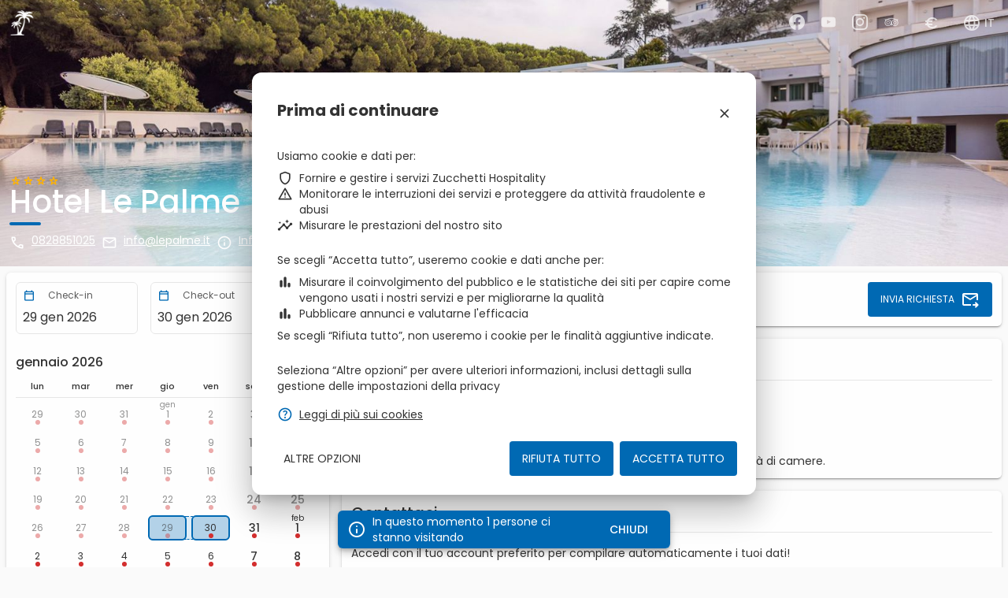

--- FILE ---
content_type: text/html
request_url: https://www.ericsoft.biz/BookingEngine/Book?idh=6AA07FFC198F1FEE&lang=it&beta=true
body_size: 969
content:
<!DOCTYPE html><html lang="it" dir="ltr"><head>
    <meta charset="utf-8">
    <title>BookingEngine</title>
    <base href="/it/">
    <meta name="viewport" content="width=device-width, initial-scale=1">
    <!-- Favicon -->
    <link rel="apple-touch-icon" sizes="180x180" href="assets/images/favicon/apple-touch-icon.png">
    <link rel="icon" type="image/png" sizes="32x32" href="assets/images/favicon/favicon-32x32.png">
    <link rel="icon" type="image/png" sizes="16x16" href="assets/images/favicon/favicon-16x16.png">
    <link rel="manifest" href="assets/images/favicon/webmanifest.json">
    <link rel="mask-icon" href="assets/images/favicon/safari-pinned-tab.svg" color="#801710">
    <link rel="shortcut icon" href="assets/images/favicon/favicon.ico">
    <meta name="msapplication-TileColor" content="#333333">
    <meta name="msapplication-config" content="assets/images/favicon/browserconfig.xml">
    <meta name="theme-color" content="#333333">
    <!-- Fonts -->
    <link rel="preconnect" href="https://fonts.googleapis.com">
    <link rel="preconnect" href="https://fonts.gstatic.com" crossorigin="">
    <link href="https://fonts.googleapis.com/css2?family=Poppins:ital,wght@0,400;0,500;0,700;1,400&amp;display=swap" rel="stylesheet">
<style>.mat-typography{font:400 14px/20px Poppins,sans-serif;letter-spacing:normal}.mat-app-background{background-color:#fafafa;color:#333}html{overflow:hidden;overflow-y:scroll}body{-webkit-user-select:none;user-select:none;margin:0}html,body{height:100%;-webkit-font-smoothing:auto;-moz-osx-font-smoothing:auto}*,*:before,*:after{box-sizing:inherit;-webkit-tap-highlight-color:transparent}.loader-container{left:0;top:0;width:100%;height:100%;display:flex;align-items:center;justify-content:center;overflow:hidden;opacity:1;transition-property:opacity;transition-duration:.2s;transition-timing-function:linear}.loader-indicator{border:6px solid #0069b3;border-top-color:#80b4d9;border-radius:50%;max-height:100px;max-width:100px;animation-name:spinner;animation-duration:1s;animation-timing-function:linear;animation-iteration-count:infinite}@keyframes spinner{0%{transform:rotate(0)}to{transform:rotate(360deg)}}:root{--swiper-theme-color:#007aff}.loading-app{position:fixed;z-index:100;background-color:#fff}.loading-app .loader-indicator{height:100px;width:100px}</style><link rel="stylesheet" href="styles.96a4f2e2e526636c.css" media="print" onload="this.media='all'"><noscript><link rel="stylesheet" href="styles.96a4f2e2e526636c.css"></noscript></head>

<body class="mat-app-background mat-typography mat-custom">
    <!-- Loading application -->
    <div class="loading-app loader-container">
        <div class="loader-indicator"></div>
    </div>

    <!-- Application -->
    <app-root></app-root>
<script src="runtime.ef487f74f4ff681e.js" type="module"></script><script src="polyfills.4b629703e57db5fc.js" type="module"></script><script src="main.b97c0fa01165a343.js" type="module"></script>


</body></html>

--- FILE ---
content_type: application/javascript
request_url: https://www.ericsoft.biz/it/47.86de7232d8fc01a0.js
body_size: 10654
content:
"use strict";(self.webpackChunkbooking_engine=self.webpackChunkbooking_engine||[]).push([[47],{1928:(D,M,l)=>{l.d(M,{A:()=>y});var s=l(5e3),e=l(9808),I=l(5245);function A(m,P){if(1&m&&(s.ynx(0),s.TgZ(1,"span",2),s._uU(2),s.qZA(),s.TgZ(3,"span",2),s._uU(4),s.qZA(),s.BQk()),2&m){const C=s.oxw();s.xp6(2),s.hij(" ",C.firstInitial," "),s.xp6(2),s.hij(" ",C.secondInitial," ")}}function h(m,P){if(1&m&&s._UZ(0,"div",3),2&m){const C=s.oxw();s.Udp("background-image","url("+C.url+")")}}function L(m,P){1&m&&(s.TgZ(0,"mat-icon"),s._uU(1," zbe_person\n"),s.qZA())}var S=(()=>{return(m=S||(S={}))[m.Empty=0]="Empty",m[m.Name=1]="Name",m[m.Url=2]="Url",S;var m})();let y=(()=>{class m{constructor(){this.name="",this.surname="",this.url="",this.firstInitial="",this.secondInitial="",this.AvatarDisplayModeType=S,this.displayMode=S.Empty}ngOnChanges(){this._checkDisplayMode()}ngOnInit(){this._checkDisplayMode()}_checkDisplayMode(){this.url?this.displayMode=S.Url:this.name||this.surname?(this.displayMode=S.Name,this._extractNameInitials()):this.displayMode=S.Empty}_extractNameInitials(){var C,u;const E=this._clearString(null!==(C=this.name)&&void 0!==C?C:""),p=this._clearString(null!==(u=this.surname)&&void 0!==u?u:"");if(E||p)return E&&p?(this.firstInitial=E.charAt(0),void(this.secondInitial=p.charAt(0))):(E&&this._extractStringInitials(E),void(p&&this._extractStringInitials(p)));this.displayMode=S.Empty}_extractStringInitials(C){const u=C.split(" ");u.length>1?(this.firstInitial=u[0].charAt(0),this.secondInitial=u[1].charAt(0)):(this.firstInitial=u[0].charAt(0),this.secondInitial=u[0].charAt(1))}_clearString(C){return C.replace(/\d+/g,"").replace(/[!"#$%&'()*+,-./:;<=>?@[\]^_`{|}~]/g,"").trim().replace(/\s+/g," ")}}return m.\u0275fac=function(C){return new(C||m)},m.\u0275cmp=s.Xpm({type:m,selectors:[["zbe-avatar"]],hostAttrs:[1,"zbe-avatar"],inputs:{name:"name",surname:"surname",url:"url"},features:[s.TTD],decls:3,vars:3,consts:[[4,"ngIf"],["class","background-image avatar-picture",3,"background-image",4,"ngIf"],[1,"avatar-initial"],[1,"background-image","avatar-picture"]],template:function(C,u){1&C&&(s.YNc(0,A,5,2,"ng-container",0),s.YNc(1,h,1,2,"div",1),s.YNc(2,L,2,0,"mat-icon",0)),2&C&&(s.Q6J("ngIf",u.displayMode===u.AvatarDisplayModeType.Name),s.xp6(1),s.Q6J("ngIf",u.displayMode===u.AvatarDisplayModeType.Url),s.xp6(1),s.Q6J("ngIf",u.displayMode===u.AvatarDisplayModeType.Empty))},dependencies:[e.O5,I.Hw],styles:[".zbe-avatar{width:50px;min-width:50px;height:50px;margin:8px;background-color:#e0edf6;border-radius:50%;display:flex;align-items:center;justify-content:center}.zbe-avatar .avatar-picture{border:1px solid #e6e6e6}.zbe-avatar .avatar-initial{font-size:20px;font-weight:700;color:#0069b3;text-transform:uppercase}.zbe-avatar .mat-icon{font-size:30px;height:30px;width:30px;color:#0069b3}\n"],encapsulation:2,changeDetection:0}),m})()},3688:(D,M,l)=>{l.d(M,{x:()=>s});class s{constructor(I,A=!0){this.fieldType=I,this.isRequired=A}}},2107:(D,M,l)=>{l.d(M,{f:()=>s});var s=(()=>{return(e=s||(s={}))[e.Name=1]="Name",e[e.Surname=2]="Surname",e[e.Email=3]="Email",e[e.Telephone=4]="Telephone",e[e.Gender=5]="Gender",e[e.BirthDate=6]="BirthDate",e[e.BirthPlace=7]="BirthPlace",e[e.Nationality=8]="Nationality",e[e.ResidenceAddress=9]="ResidenceAddress",e[e.ResidencePlace=10]="ResidencePlace",e[e.ResidenceZipCode=11]="ResidenceZipCode",e[e.DocumentNumber=12]="DocumentNumber",e[e.DocumentType=13]="DocumentType",e[e.DocumentAuthority=14]="DocumentAuthority",e[e.DocumentIssueDate=15]="DocumentIssueDate",e[e.DocumentIssuePlace=16]="DocumentIssuePlace",e[e.DocumentIssueCountry=17]="DocumentIssueCountry",e[e.PaymentMethod=18]="PaymentMethod",e[e.CreditCard=19]="CreditCard",e[e.PolicyPrivacy=20]="PolicyPrivacy",e[e.PolicyMarketing=21]="PolicyMarketing",e[e.PolicyReservation=22]="PolicyReservation",e[e.PolicyAdditional=23]="PolicyAdditional",e[e.DocumentExpireDate=24]="DocumentExpireDate",s;var e})()},631:(D,M,l)=>{l.d(M,{N:()=>he});var o,s=l(3191),e=l(5e3),I=l(6510),A=l(5932),h=l(2072),L=l(9751),S=l(727),y=l(7579),m=l(2722),P=(()=>{return(o=P||(P={})).Unknown="N",o.Male="M",o.Female="F",P;var o})();(o=P||(P={})).values=[o.Unknown,o.Male,o.Female],o.getDescription={[o.Unknown]:"Non specificato",[o.Male]:"Maschio",[o.Female]:"Femmina"};var C=l(2107),u=l(3075),E=l(9808),p=l(7093),Z=l(7792),v=l(6856),R=l(7322),F=l(5245),k=l(8833),b=l(4107),w=l(508),U=(()=>(function(o){o.Facebook="Facebook",o.Google="Google"}(U||(U={})),U))(),z=l(1928),X=l(7423);function B(o,a){if(1&o){const t=e.EpF();e.TgZ(0,"div",2),e._UZ(1,"zbe-avatar",3),e.TgZ(2,"div",4)(3,"div",5),e._uU(4),e.qZA(),e.TgZ(5,"div",6)(6,"span"),e.SDv(7,7),e.qZA(),e.TgZ(8,"span",8),e.NdJ("click",function(){e.CHM(t);const _=e.oxw();return e.KtG(_.signOut())}),e.SDv(9,9),e.qZA(),e.TgZ(10,"mat-icon",10),e._uU(11," zbe_logout "),e.qZA()()()()}if(2&o){const t=e.oxw();e.xp6(1),e.Q6J("name",t._oauthService.userIdentity.userPersonalInformation.name)("surname",t._oauthService.userIdentity.userPersonalInformation.surname)("url",t._oauthService.userIdentity.userProfilePicturePath),e.xp6(3),e.hij(" ",t._oauthService.userIdentity.userFullName," ")}}function K(o,a){if(1&o){const t=e.EpF();e.ynx(0),e.TgZ(1,"div",11),e.SDv(2,12),e.qZA(),e.TgZ(3,"div",13)(4,"button",14),e.NdJ("click",function(){e.CHM(t);const _=e.oxw();return e.KtG(_.signIn(_.ExternalIdentityProvider.Facebook))}),e.TgZ(5,"div",2),e._UZ(6,"mat-icon",15),e.TgZ(7,"span",16),e._uU(8," Facebook "),e.qZA()()(),e.TgZ(9,"button",14),e.NdJ("click",function(){e.CHM(t);const _=e.oxw();return e.KtG(_.signIn(_.ExternalIdentityProvider.Google))}),e.TgZ(10,"div",2),e._UZ(11,"mat-icon",17),e.TgZ(12,"span",16),e._uU(13," Google "),e.qZA()()(),e.TgZ(14,"button",14),e.NdJ("click",function(){e.CHM(t);const _=e.oxw();return e.KtG(_.signIn())}),e.TgZ(15,"div",2)(16,"mat-icon"),e._uU(17," zbe_login "),e.qZA(),e.TgZ(18,"span",16),e.SDv(19,18),e.qZA()()()(),e.TgZ(20,"div",19)(21,"div",20),e.SDv(22,21),e.qZA()(),e.BQk()}}let W=(()=>{class o{constructor(t,n){this._changeDetectorRef=t,this._oauthService=n,this._onDestroyed=new y.x,this.ExternalIdentityProvider=U}ngOnInit(){this._oauthService.onIdentityChanged.pipe((0,m.R)(this._onDestroyed)).subscribe(()=>{this._changeDetectorRef.markForCheck()})}ngOnDestroy(){this._onDestroyed.next(),this._onDestroyed.complete()}signIn(t){this._oauthService.signIn(h.P$.FrontEnd,t)}signOut(){this._oauthService.signOut()}}return o.\u0275fac=function(t){return new(t||o)(e.Y36(e.sBO),e.Y36(A.Ct))},o.\u0275cmp=e.Xpm({type:o,selectors:[["zbe-social-login"]],hostAttrs:[1,"zbe-social-login"],decls:2,vars:2,consts:function(){let a,t,n,_,g;return a="Non sei tu?",t="Esci",n="Accedi con il tuo account preferito per compilare automaticamente i tuoi dati!",_="Accedi",g="Oppure inserisci i tuoi dati",[["fxLayout","row","fxLayoutAlign","start center",4,"ngIf"],[4,"ngIf"],["fxLayout","row","fxLayoutAlign","start center"],[3,"name","surname","url"],[1,"p-inner"],[1,"text-16","text-medium"],["fxLayout","row","fxLayoutAlign","start center",1,"text-secondary","text-12"],a,[1,"text-lowercase","link","ml-inner",3,"click"],t,["color","accent"],[1,"m-inner"],n,["fxLayout","row wrap"],["type","button","mat-stroked-button","","fxFlex","100","fxFlex.gt-sm","",1,"m-inner",3,"click"],["svgIcon","logo_facebook_f",1,"social-logo"],["fxFlex","",1,"text-14","mr-inner"],["svgIcon","logo_google_g",1,"social-logo"],_,[1,"outlined-title","m-inner"],[1,"title","text-14","ml-auto","mr-auto","ph-inner"],g]},template:function(t,n){1&t&&(e.YNc(0,B,12,4,"div",0),e.YNc(1,K,23,0,"ng-container",1)),2&t&&(e.Q6J("ngIf",n._oauthService.userIdentity),e.xp6(1),e.Q6J("ngIf",!n._oauthService.userIdentity))},dependencies:[z.A,E.O5,p.xw,p.Wh,p.yH,X.lW,F.Hw],styles:[".zbe-social-login{display:block}\n"],encapsulation:2,changeDetection:0}),o})();function V(o,a){1&o&&(e.ynx(0),e.SDv(1,10),e.BQk())}function j(o,a){1&o&&(e.ynx(0),e.SDv(1,11),e.BQk())}function r(o,a){1&o&&e._UZ(0,"zbe-social-login")}function N(o,a){1&o&&e.GkF(0)}function i(o,a){if(1&o&&(e.TgZ(0,"mat-error"),e.YNc(1,N,1,0,"ng-container",16),e.qZA()),2&o){e.oxw(2);const t=e.MAs(1);e.xp6(1),e.Q6J("ngTemplateOutlet",t)}}function c(o,a){if(1&o){const t=e.EpF();e.TgZ(0,"mat-form-field",12)(1,"mat-label"),e.SDv(2,13),e.qZA(),e.TgZ(3,"input",14,15),e.NdJ("ngModelChange",function(_){e.CHM(t);const g=e.oxw();return e.KtG(g.userPersonalData.name=_)})("ngModelChange",function(){e.CHM(t);const _=e.oxw();return e.KtG(_.notifyChange())}),e.qZA(),e.YNc(5,i,2,1,"mat-error",2),e.qZA()}if(2&o){const t=e.MAs(4),n=e.oxw();e.xp6(3),e.Q6J("ngModel",n.userPersonalData.name)("required",!(null==n.formFields[n.FieldType.Name]||!n.formFields[n.FieldType.Name].isRequired))("disabled",n.disabled)("name","personal-info-name"+n.guestIndex),e.xp6(2),e.Q6J("ngIf",t.invalid)}}function d(o,a){1&o&&e.GkF(0)}function f(o,a){if(1&o&&(e.TgZ(0,"mat-error"),e.YNc(1,d,1,0,"ng-container",16),e.qZA()),2&o){e.oxw(2);const t=e.MAs(1);e.xp6(1),e.Q6J("ngTemplateOutlet",t)}}function $(o,a){if(1&o){const t=e.EpF();e.TgZ(0,"mat-form-field",12)(1,"mat-label"),e.SDv(2,17),e.qZA(),e.TgZ(3,"input",14,18),e.NdJ("ngModelChange",function(_){e.CHM(t);const g=e.oxw();return e.KtG(g.userPersonalData.surname=_)})("ngModelChange",function(){e.CHM(t);const _=e.oxw();return e.KtG(_.notifyChange())}),e.qZA(),e.YNc(5,f,2,1,"mat-error",2),e.qZA()}if(2&o){const t=e.MAs(4),n=e.oxw();e.xp6(3),e.Q6J("ngModel",n.userPersonalData.surname)("required",!(null==n.formFields[n.FieldType.Surname]||!n.formFields[n.FieldType.Surname].isRequired))("disabled",n.disabled)("name","personal-info-surname"+n.guestIndex),e.xp6(2),e.Q6J("ngIf",t.invalid)}}function G(o,a){1&o&&e.GkF(0)}function Y(o,a){if(1&o&&(e.TgZ(0,"mat-error"),e.YNc(1,G,1,0,"ng-container",23),e.qZA()),2&o){e.oxw();const t=e.MAs(4);e.oxw();const n=e.MAs(1),_=e.MAs(3);e.xp6(1),e.Q6J("ngIf",t.hasError("required"))("ngIfThen",n)("ngIfElse",_)}}function J(o,a){if(1&o){const t=e.EpF();e.TgZ(0,"mat-form-field",19)(1,"mat-label"),e.SDv(2,20),e.qZA(),e.TgZ(3,"input",21,22),e.NdJ("ngModelChange",function(_){e.CHM(t);const g=e.oxw();return e.KtG(g.userPersonalData.email=_)})("ngModelChange",function(){e.CHM(t);const _=e.oxw();return e.KtG(_.notifyChange())}),e.qZA(),e.YNc(5,Y,2,3,"mat-error",2),e.qZA()}if(2&o){const t=e.MAs(4),n=e.oxw();e.xp6(3),e.Q6J("ngModel",n.userPersonalData.email)("required",!(null==n.formFields[n.FieldType.Email]||!n.formFields[n.FieldType.Email].isRequired))("disabled",n.disabled)("name","personal-info-email"+n.guestIndex),e.xp6(2),e.Q6J("ngIf",t.invalid)}}function H(o,a){1&o&&e.GkF(0)}function q(o,a){if(1&o&&(e.TgZ(0,"mat-error"),e.YNc(1,H,1,0,"ng-container",16),e.qZA()),2&o){e.oxw(2);const t=e.MAs(1);e.xp6(1),e.Q6J("ngTemplateOutlet",t)}}function Q(o,a){if(1&o){const t=e.EpF();e.TgZ(0,"mat-form-field",19)(1,"mat-label"),e.SDv(2,24),e.qZA(),e.TgZ(3,"input",25,26),e.NdJ("ngModelChange",function(_){e.CHM(t);const g=e.oxw();return e.KtG(g.userPersonalData.telephone=_)})("ngModelChange",function(){e.CHM(t);const _=e.oxw();return e.KtG(_.notifyChange())}),e.qZA(),e.YNc(5,q,2,1,"mat-error",2),e.qZA()}if(2&o){const t=e.MAs(4),n=e.oxw();e.xp6(3),e.Q6J("ngModel",n.userPersonalData.telephone)("required",!(null==n.formFields[n.FieldType.Telephone]||!n.formFields[n.FieldType.Telephone].isRequired))("disabled",n.disabled)("name","personal-info-telephone"+n.guestIndex),e.xp6(2),e.Q6J("ngIf",t.invalid)}}function T(o,a){if(1&o&&(e.TgZ(0,"mat-option",30),e._uU(1),e.qZA()),2&o){const t=a.$implicit,n=e.oxw(2);e.Q6J("value",t),e.xp6(1),e.hij(" ",n.GenderType.getDescription[t]," ")}}function le(o,a){1&o&&e.GkF(0)}function re(o,a){if(1&o&&(e.TgZ(0,"mat-error"),e.YNc(1,le,1,0,"ng-container",16),e.qZA()),2&o){e.oxw(2);const t=e.MAs(1);e.xp6(1),e.Q6J("ngTemplateOutlet",t)}}function se(o,a){if(1&o){const t=e.EpF();e.TgZ(0,"mat-form-field",12)(1,"mat-label"),e.SDv(2,27),e.qZA(),e.TgZ(3,"mat-select",28,29),e.NdJ("ngModelChange",function(_){e.CHM(t);const g=e.oxw();return e.KtG(g.userPersonalData.gender=_)})("ngModelChange",function(){e.CHM(t);const _=e.oxw();return e.KtG(_.notifyChange())}),e._UZ(5,"mat-option",30),e.YNc(6,T,2,2,"mat-option",31),e.qZA(),e.YNc(7,re,2,1,"mat-error",2),e.qZA()}if(2&o){const t=e.MAs(4),n=e.oxw();e.xp6(3),e.Q6J("ngModel",n.userPersonalData.gender)("required",!(null==n.formFields[n.FieldType.Gender]||!n.formFields[n.FieldType.Gender].isRequired))("disabled",n.disabled)("name","personal-info-gender"+n.guestIndex),e.xp6(3),e.Q6J("ngForOf",n.GenderType.values),e.xp6(1),e.Q6J("ngIf",t.invalid)}}function ce(o,a){1&o&&e.GkF(0)}function de(o,a){if(1&o&&(e.TgZ(0,"mat-error"),e.YNc(1,ce,1,0,"ng-container",16),e.qZA()),2&o){e.oxw(2);const t=e.MAs(1);e.xp6(1),e.Q6J("ngTemplateOutlet",t)}}function ge(o,a){if(1&o){const t=e.EpF();e.TgZ(0,"mat-form-field",12)(1,"mat-label"),e.SDv(2,32),e.qZA(),e.TgZ(3,"input",33,34),e.NdJ("ngModelChange",function(_){e.CHM(t);const g=e.oxw();return e.KtG(g.userPersonalData.birthDate=_)})("ngModelChange",function(){e.CHM(t);const _=e.oxw();return e.KtG(_.notifyChange())}),e.qZA(),e.TgZ(5,"mat-datepicker-toggle",35)(6,"mat-icon",36),e._uU(7," zbe_calendar_today "),e.qZA()(),e._UZ(8,"mat-datepicker",null,37),e.YNc(10,de,2,1,"mat-error",2),e.qZA()}if(2&o){const t=e.MAs(4),n=e.MAs(9),_=e.oxw();e.xp6(3),e.Q6J("ngModel",_.userPersonalData.birthDate)("required",!(null==_.formFields[_.FieldType.BirthDate]||!_.formFields[_.FieldType.BirthDate].isRequired))("disabled",_.disabled)("matDatepicker",n)("name","personal-info-birth-date"+_.guestIndex),e.xp6(2),e.Q6J("for",n),e.xp6(5),e.Q6J("ngIf",t.invalid)}}function me(o,a){1&o&&e.GkF(0)}function ue(o,a){if(1&o&&(e.TgZ(0,"mat-error"),e.YNc(1,me,1,0,"ng-container",16),e.qZA()),2&o){e.oxw(2);const t=e.MAs(1);e.xp6(1),e.Q6J("ngTemplateOutlet",t)}}function fe(o,a){if(1&o){const t=e.EpF();e.TgZ(0,"mat-form-field",38)(1,"mat-label"),e.SDv(2,39),e.qZA(),e.TgZ(3,"zbe-geoname",40,41),e.NdJ("ngModelChange",function(_){e.CHM(t);const g=e.oxw();return e.KtG(g.userPersonalData.birthCityGeoNameId=_)})("ngModelChange",function(){e.CHM(t);const _=e.oxw();return e.KtG(_.notifyChange())})("onItemChange",function(_){e.CHM(t);const g=e.oxw();return e.KtG(g.onBirthPlaceSelected(_))}),e.qZA(),e.YNc(5,ue,2,1,"mat-error",2),e.qZA()}if(2&o){const t=e.MAs(4),n=e.oxw();e.xp6(3),e.Q6J("ngModel",n.userPersonalData.birthCityGeoNameId)("required",!(null==n.formFields[n.FieldType.BirthPlace]||!n.formFields[n.FieldType.BirthPlace].isRequired))("disabled",n.disabled)("language",null==n.configuration?null:n.configuration.languageType)("name","personal-info-birth-city"+n.guestIndex),e.xp6(2),e.Q6J("ngIf",t.invalid)}}function Ce(o,a){if(1&o&&(e.TgZ(0,"mat-option",30)(1,"div",45),e._UZ(2,"mat-icon",46),e.TgZ(3,"span",47),e._uU(4),e.qZA()()()),2&o){const t=a.$implicit,n=e.oxw(2);e.Q6J("value",t),e.xp6(2),e.Q6J("svgIcon",t),e.xp6(2),e.hij(" ",n.CountryType.getDescription[t]," ")}}function Ne(o,a){1&o&&e.GkF(0)}function pe(o,a){if(1&o&&(e.TgZ(0,"mat-error"),e.YNc(1,Ne,1,0,"ng-container",16),e.qZA()),2&o){e.oxw(2);const t=e.MAs(1);e.xp6(1),e.Q6J("ngTemplateOutlet",t)}}function Pe(o,a){if(1&o){const t=e.EpF();e.TgZ(0,"mat-form-field",42)(1,"mat-label"),e.SDv(2,43),e.qZA(),e.TgZ(3,"mat-select",28,44),e.NdJ("ngModelChange",function(_){e.CHM(t);const g=e.oxw();return e.KtG(g.userPersonalData.nationalityCountryCode=_)})("ngModelChange",function(){e.CHM(t);const _=e.oxw();return e.KtG(_.notifyChange())}),e.TgZ(5,"mat-select-trigger")(6,"div",45),e._UZ(7,"mat-icon",46),e.TgZ(8,"span",47),e._uU(9),e.qZA()()(),e._UZ(10,"mat-option",30),e.YNc(11,Ce,5,3,"mat-option",31),e.qZA(),e.YNc(12,pe,2,1,"mat-error",2),e.qZA()}if(2&o){const t=e.MAs(4),n=e.oxw();e.xp6(3),e.Q6J("ngModel",n.userPersonalData.nationalityCountryCode)("required",!(null==n.formFields[n.FieldType.Nationality]||!n.formFields[n.FieldType.Nationality].isRequired))("disabled",n.disabled)("name","personal-info-nationality"+n.guestIndex),e.xp6(4),e.Q6J("svgIcon",n.userPersonalData.nationalityCountryCode),e.xp6(2),e.hij(" ",n.CountryType.getDescription[n.userPersonalData.nationalityCountryCode]," "),e.xp6(2),e.Q6J("ngForOf",n.CountryType.values),e.xp6(1),e.Q6J("ngIf",t.invalid)}}function Se(o,a){1&o&&e.GkF(0)}function Te(o,a){if(1&o&&(e.TgZ(0,"mat-error"),e.YNc(1,Se,1,0,"ng-container",16),e.qZA()),2&o){e.oxw(2);const t=e.MAs(1);e.xp6(1),e.Q6J("ngTemplateOutlet",t)}}function Ee(o,a){if(1&o){const t=e.EpF();e.TgZ(0,"mat-form-field",38)(1,"mat-label"),e.SDv(2,48),e.qZA(),e.TgZ(3,"zbe-geoname",40,49),e.NdJ("ngModelChange",function(_){e.CHM(t);const g=e.oxw();return e.KtG(g.userPersonalData.residenceCityGeoNameId=_)})("ngModelChange",function(){e.CHM(t);const _=e.oxw();return e.KtG(_.notifyChange())})("onItemChange",function(_){e.CHM(t);const g=e.oxw();return e.KtG(g.onResidencePlaceSelected(_))}),e.qZA(),e.YNc(5,Te,2,1,"mat-error",2),e.qZA()}if(2&o){const t=e.MAs(4),n=e.oxw();e.xp6(3),e.Q6J("ngModel",n.userPersonalData.residenceCityGeoNameId)("required",!(null==n.formFields[n.FieldType.ResidencePlace]||!n.formFields[n.FieldType.ResidencePlace].isRequired))("disabled",n.disabled)("language",null==n.configuration?null:n.configuration.languageType)("name","personal-info-residence-city"+n.guestIndex),e.xp6(2),e.Q6J("ngIf",t.invalid)}}function Oe(o,a){1&o&&e.GkF(0)}function Me(o,a){if(1&o&&(e.TgZ(0,"mat-error"),e.YNc(1,Oe,1,0,"ng-container",16),e.qZA()),2&o){e.oxw(2);const t=e.MAs(1);e.xp6(1),e.Q6J("ngTemplateOutlet",t)}}function Ae(o,a){if(1&o){const t=e.EpF();e.TgZ(0,"mat-form-field",42)(1,"mat-label"),e.SDv(2,50),e.qZA(),e.TgZ(3,"input",14,51),e.NdJ("ngModelChange",function(_){e.CHM(t);const g=e.oxw();return e.KtG(g.userPersonalData.residenceZipCode=_)})("ngModelChange",function(){e.CHM(t);const _=e.oxw();return e.KtG(_.notifyChange())}),e.qZA(),e.YNc(5,Me,2,1,"mat-error",2),e.qZA()}if(2&o){const t=e.MAs(4),n=e.oxw();e.xp6(3),e.Q6J("ngModel",n.userPersonalData.residenceZipCode)("required",!(null==n.formFields[n.FieldType.ResidenceZipCode]||!n.formFields[n.FieldType.ResidenceZipCode].isRequired))("disabled",n.disabled)("name","personal-info-residence-zip-code"+n.guestIndex),e.xp6(2),e.Q6J("ngIf",t.invalid)}}function Ie(o,a){1&o&&e.GkF(0)}function Re(o,a){if(1&o&&(e.TgZ(0,"mat-error"),e.YNc(1,Ie,1,0,"ng-container",16),e.qZA()),2&o){e.oxw(2);const t=e.MAs(1);e.xp6(1),e.Q6J("ngTemplateOutlet",t)}}function xe(o,a){if(1&o){const t=e.EpF();e.TgZ(0,"mat-form-field",52)(1,"mat-label"),e.SDv(2,53),e.qZA(),e.TgZ(3,"input",54,55),e.NdJ("ngModelChange",function(_){e.CHM(t);const g=e.oxw();return e.KtG(g.userPersonalData.residenceAddress=_)})("ngModelChange",function(){e.CHM(t);const _=e.oxw();return e.KtG(_.notifyChange())}),e.qZA(),e.TgZ(6,"mat-hint",56),e._uU(7),e.qZA(),e.YNc(8,Re,2,1,"mat-error",2),e.qZA()}if(2&o){const t=e.MAs(4),n=e.MAs(5),_=e.oxw();e.xp6(3),e.Q6J("ngModel",_.userPersonalData.residenceAddress)("required",!(null==_.formFields[_.FieldType.ResidenceAddress]||!_.formFields[_.FieldType.ResidenceAddress].isRequired))("disabled",_.disabled)("name","personal-info-residence-address"+_.guestIndex),e.xp6(4),e.hij(" ",t.value.length||0,"/100 "),e.xp6(1),e.Q6J("ngIf",n.invalid)}}let he=(()=>{class o{constructor(t,n){this._licenseConfigurationService=t,this._oauthService=n,this.fields=[],this.userPersonalData=new h.aR,this.guestIndex=0,this.userPersonalDataChange=new e.vpe,this.disabled=!1,this.useUserLogin=!0,this.FieldType=C.f,this.GenderType=P,this.CountryType=I.S,this.formFields={},this.validateEvent=new L.y,this._validateEventSubscription=S.w0.EMPTY,this._onDestroyed=new y.x,this.configuration=this._licenseConfigurationService.configuration}set disabledSetter(t){this.disabled=(0,s.Ig)(t)}set useUserLoginSetter(t){this.useUserLogin=(0,s.Ig)(t)}ngOnInit(){this._oauthService.onIdentityChanged.pipe((0,m.R)(this._onDestroyed)).subscribe(()=>{this._oauthService.userIdentity&&(this.userPersonalData=this._oauthService.userIdentity.userPersonalInformation,this.notifyChange())})}ngOnDestroy(){this._onDestroyed.next(),this._onDestroyed.complete(),this._validateEventSubscription.unsubscribe()}ngOnChanges(t){if(t.fields){this.formFields={};for(const n of this.fields)this.formFields[n.fieldType]=n}}onBirthPlaceSelected(t){var n,_;const g=null!==(_=null===(n=t[0])||void 0===n?void 0:n.countryCode)&&void 0!==_?_:"";this.userPersonalData.nationalityCountryCode&&this.userPersonalData.nationalityCountryCode!==g||(this.userPersonalData.nationalityCountryCode=g)}onResidencePlaceSelected(t){var n,_;const g=null!==(_=null===(n=t[0])||void 0===n?void 0:n.zipCode)&&void 0!==_?_:"";this.userPersonalData.residenceZipCode&&this.userPersonalData.residenceZipCode!==g||(this.userPersonalData.residenceZipCode=g)}notifyChange(){this.userPersonalDataChange.next(this.userPersonalData)}}return o.\u0275fac=function(t){return new(t||o)(e.Y36(A.yJ),e.Y36(A.Ct))},o.\u0275cmp=e.Xpm({type:o,selectors:[["zbe-personal-information-user"]],hostAttrs:[1,"zbe-personal-information-user"],inputs:{fields:"fields",userPersonalData:"userPersonalData",guestIndex:"guestIndex",disabledSetter:["disabled","disabledSetter"],useUserLoginSetter:["useUserLogin","useUserLoginSetter"],validateEvent:"validateEvent"},outputs:{userPersonalDataChange:"userPersonalDataChange"},features:[e._Bn([],[{provide:u.gN,useExisting:u.F}]),e.TTD],decls:18,vars:12,consts:function(){let a,t,n,_,g,x,ee,ne,oe,te,ie,_e,ae;return a="Campo obbligatorio",t="Indirizzo email non valido",n="Nome",_="Cognome",g="Email",x="Telefono",ee="Genere",ne="Data nascita",oe="Citt\xE0 nascita",te="Nazionalit\xE0",ie="Citt\xE0 residenza",_e="C.A.P.",ae="Indirizzo residenza",[["errorRequired",""],["errorEmail",""],[4,"ngIf"],["fxLayout","row wrap"],["color","accent","fxFlex","100","fxFlex.gt-xs","50",4,"ngIf"],["fxLayout","row wrap","fxFlex","100"],["color","accent","fxFlex","100","fxFlex.gt-xs","",4,"ngIf"],["color","accent","fxFlex","100","fxFlex.gt-xs","75",4,"ngIf"],["color","accent","fxFlex","100","fxFlex.gt-xs","25",4,"ngIf"],["color","accent","fxFlex","100",4,"ngIf"],a,t,["color","accent","fxFlex","100","fxFlex.gt-xs","50"],n,["type","text","matInput","",3,"ngModel","required","disabled","name","ngModelChange"],["personalInfoName","ngModel"],[4,"ngTemplateOutlet"],_,["personalInfoSurname","ngModel"],["color","accent","fxFlex","100","fxFlex.gt-xs",""],g,["type","email","email","","matInput","",3,"ngModel","required","disabled","name","ngModelChange"],["personalInfoEmail","ngModel"],[4,"ngIf","ngIfThen","ngIfElse"],x,["type","tel","matInput","",3,"ngModel","required","disabled","name","ngModelChange"],["personalInfoTelephone","ngModel"],ee,["matInput","",3,"ngModel","required","disabled","name","ngModelChange"],["personalInfoGender","ngModel"],[3,"value"],[3,"value",4,"ngFor","ngForOf"],ne,["matInput","",3,"ngModel","required","disabled","matDatepicker","name","ngModelChange"],["personalInfoBirthDate","ngModel"],["matSuffix","",3,"for"],["matDatepickerToggleIcon","",1,"text-14"],["picker",""],["color","accent","fxFlex","100","fxFlex.gt-xs","75"],oe,[3,"ngModel","required","disabled","language","name","ngModelChange","onItemChange"],["personalInfoBirthCity","ngModel"],["color","accent","fxFlex","100","fxFlex.gt-xs","25"],te,["personalInfoNationality","ngModel"],["fxLayout","row","fxLayoutAlign","start center"],[1,"country-flag","mr-inner",3,"svgIcon"],[1,"text-truncate"],ie,["personalInfoResidenceCity","ngModel"],_e,["personalInfoResidenceZipCode","ngModel"],["color","accent","fxFlex","100"],ae,["type","text","matInput","","maxlength","100",3,"ngModel","required","disabled","name","ngModelChange"],["addressInput","","personalInfoResidenceAddress","ngModel"],["align","end"]]},template:function(t,n){1&t&&(e.YNc(0,V,2,0,"ng-template",null,0,e.W1O),e.YNc(2,j,2,0,"ng-template",null,1,e.W1O),e.YNc(4,r,1,0,"zbe-social-login",2),e.TgZ(5,"div",3),e.YNc(6,c,6,5,"mat-form-field",4),e.YNc(7,$,6,5,"mat-form-field",4),e.TgZ(8,"div",5),e.YNc(9,J,6,5,"mat-form-field",6),e.YNc(10,Q,6,5,"mat-form-field",6),e.qZA(),e.YNc(11,se,8,6,"mat-form-field",4),e.YNc(12,ge,11,7,"mat-form-field",4),e.YNc(13,fe,6,6,"mat-form-field",7),e.YNc(14,Pe,13,8,"mat-form-field",8),e.YNc(15,Ee,6,6,"mat-form-field",7),e.YNc(16,Ae,6,5,"mat-form-field",8),e.YNc(17,xe,9,6,"mat-form-field",9),e.qZA()),2&t&&(e.xp6(4),e.Q6J("ngIf",n.useUserLogin&&(null==n.configuration?null:n.configuration.showUserLogin)),e.xp6(2),e.Q6J("ngIf",n.formFields[n.FieldType.Name]),e.xp6(1),e.Q6J("ngIf",n.formFields[n.FieldType.Surname]),e.xp6(2),e.Q6J("ngIf",n.formFields[n.FieldType.Email]),e.xp6(1),e.Q6J("ngIf",n.formFields[n.FieldType.Telephone]),e.xp6(1),e.Q6J("ngIf",n.formFields[n.FieldType.Gender]),e.xp6(1),e.Q6J("ngIf",n.formFields[n.FieldType.BirthDate]),e.xp6(1),e.Q6J("ngIf",n.formFields[n.FieldType.BirthPlace]),e.xp6(1),e.Q6J("ngIf",n.formFields[n.FieldType.Nationality]),e.xp6(1),e.Q6J("ngIf",n.formFields[n.FieldType.ResidencePlace]),e.xp6(1),e.Q6J("ngIf",n.formFields[n.FieldType.ResidenceZipCode]),e.xp6(1),e.Q6J("ngIf",n.formFields[n.FieldType.ResidenceAddress]))},dependencies:[E.sg,E.O5,E.tP,p.xw,p.Wh,p.yH,u.Fj,u.JJ,u.Q7,u.nD,u.on,u.On,Z._,v.Mq,v.hl,v.nW,v.Q0,R.TO,R.KE,R.bx,R.hX,R.R9,F.Hw,k.Nt,b.gD,b.$L,w.ey,W],styles:[".zbe-personal-information-user{display:block}\n"],encapsulation:2}),o})()},5954:(D,M,l)=>{l.d(M,{o:()=>j});var s=l(3191),e=l(5e3),I=l(5932),A=l(4847),h=l(7897),L=l(8420),S=l(2107),y=l(5079),m=l(3075),P=l(9751),C=l(727),u=l(9808),E=l(7093),p=l(7446),Z=l(1125),v=l(7666);function R(r,N){if(1&r){const i=e.EpF();e.TgZ(0,"mat-checkbox",4),e.NdJ("ngModelChange",function(d){e.CHM(i);const f=e.oxw();return e.KtG(f.userPolicyConsent.isPolicyMarketingAccepted=d)}),e.TgZ(1,"span"),e.SDv(2,5),e.qZA(),e.TgZ(3,"span"),e._uU(4,"\xa0"),e.qZA(),e.TgZ(5,"span"),e._uU(6),e.qZA()()}if(2&r){const i=e.oxw();e.Q6J("ngModel",i.userPolicyConsent.isPolicyMarketingAccepted)("required",!(null==i.formFields[i.FieldType.PolicyMarketing]||!i.formFields[i.FieldType.PolicyMarketing].isRequired))("disabled",i.disabled),e.xp6(6),e.hij(" ",null==i.businessData?null:i.businessData.businessName," ")}}function F(r,N){if(1&r){const i=e.EpF();e.TgZ(0,"mat-checkbox",6),e.NdJ("ngModelChange",function(d){e.CHM(i);const f=e.oxw();return e.KtG(f.userPolicyConsent.isPolicyPrivacyAccepted=d)})("ngModelChange",function(){e.CHM(i);const d=e.oxw();return e.KtG(d.notifyChange())}),e.TgZ(1,"span"),e.SDv(2,7),e.qZA(),e.TgZ(3,"span"),e._uU(4,"\xa0"),e.qZA(),e.TgZ(5,"span"),e._uU(6,"("),e.qZA(),e.TgZ(7,"span",8),e.NdJ("click",function(d){e.CHM(i);const f=e.oxw();return e.KtG(f.showPrivacyPolicyDialog(d))}),e.SDv(8,9),e.qZA(),e.TgZ(9,"span"),e._uU(10,")"),e.qZA()()}if(2&r){const i=e.oxw();e.Q6J("ngModel",i.userPolicyConsent.isPolicyPrivacyAccepted)("required",!(null==i.formFields[i.FieldType.PolicyPrivacy]||!i.formFields[i.FieldType.PolicyPrivacy].isRequired))("disabled",i.disabled)}}function k(r,N){if(1&r){const i=e.EpF();e.TgZ(0,"mat-checkbox",13),e.NdJ("ngModelChange",function(d){e.CHM(i);const f=e.oxw(2);return e.KtG(f.userPolicyConsent.isPolicyReservationAccepted=d)})("ngModelChange",function(){e.CHM(i);const d=e.oxw(2);return e.KtG(d.notifyChange())}),e.TgZ(1,"span"),e.SDv(2,14),e.qZA(),e.TgZ(3,"span"),e._uU(4,"\xa0"),e.qZA(),e.TgZ(5,"span",15),e.SDv(6,16),e.qZA(),e.TgZ(7,"span"),e._uU(8,"\xa0"),e.qZA(),e.TgZ(9,"span",8),e.NdJ("click",function(d){e.CHM(i);const f=e.oxw(2);return e.KtG(f.togglePolicyReservationVisibility(d))}),e.SDv(10,17),e.qZA()()}if(2&r){const i=e.oxw(2);e.Q6J("ngModel",i.userPolicyConsent.isPolicyReservationAccepted)("required",!(null==i.formFields[i.FieldType.PolicyReservation]||!i.formFields[i.FieldType.PolicyReservation].isRequired))("disabled",i.disabled)}}function b(r,N){1&r&&(e._UZ(0,"div",24),e.ALo(1,"safeValue")),2&r&&e.Q6J("innerHtml",e.lcZ(1,1,N.$implicit.descriptionTranslation),e.oJD)}function w(r,N){if(1&r&&(e.ynx(0),e.YNc(1,b,2,3,"div",25),e.BQk()),2&r){const i=e.oxw(2).$implicit;e.xp6(1),e.Q6J("ngForOf",i.value.rateData.cancellationType.cancellations)}}function U(r,N){if(1&r&&(e.ynx(0),e.TgZ(1,"div",22),e.SDv(2,23),e.qZA(),e._UZ(3,"div",24),e.ALo(4,"safeValue"),e.YNc(5,w,2,1,"ng-container",3),e.BQk()),2&r){const i=e.oxw().$implicit;e.xp6(3),e.Q6J("innerHtml",e.lcZ(4,2,null==i.value.cancellationTypeInfo?null:i.value.cancellationTypeInfo.descriptionTranslation),e.oJD),e.xp6(2),e.Q6J("ngIf",i.value.rateData.cancellationType)}}function z(r,N){if(1&r&&(e.ynx(0),e.TgZ(1,"div",26),e.SDv(2,27),e.qZA(),e._UZ(3,"div",24),e.ALo(4,"safeValue"),e._UZ(5,"div",24),e.ALo(6,"safeValue"),e.BQk()),2&r){const i=e.oxw().$implicit;e.xp6(3),e.Q6J("innerHtml",e.lcZ(4,2,null==i.value.depositTypeInfo?null:i.value.depositTypeInfo.descriptionTranslation),e.oJD),e.xp6(2),e.Q6J("innerHtml",e.lcZ(6,4,null==i.value.rateData.depositType?null:i.value.rateData.depositType.descriptionTranslation),e.oJD)}}function X(r,N){if(1&r&&(e.ynx(0),e.TgZ(1,"div",20),e._UZ(2,"span",21),e.TgZ(3,"span"),e._uU(4,"\xa0"),e.qZA(),e.TgZ(5,"span"),e._uU(6),e.qZA()(),e.YNc(7,U,6,4,"ng-container",3),e.YNc(8,z,7,6,"ng-container",3),e.BQk()),2&r){const i=N.$implicit,c=e.oxw(3);e.xp6(2),e.Q6J("innerHtml",null==c.configuration?null:c.configuration.resourceTypeSingularTranslation,e.oJD),e.xp6(4),e.hij(" ",i.key+1," "),e.xp6(1),e.Q6J("ngIf",i.value.rateData.cancellationType||i.value.cancellationTypeInfo),e.xp6(1),e.Q6J("ngIf",i.value.rateData.depositType||i.value.depositTypeInfo)}}function B(r,N){if(1&r&&(e.TgZ(0,"div",18),e.YNc(1,X,9,4,"ng-container",19),e.ALo(2,"keyvalue"),e.qZA()),2&r){const i=e.oxw(2);e.xp6(1),e.Q6J("ngForOf",e.lcZ(2,1,i.solutionsWithPolicies))}}function K(r,N){if(1&r){const i=e.EpF();e.ynx(0),e.YNc(1,k,11,3,"mat-checkbox",10),e.TgZ(2,"mat-expansion-panel",11),e.NdJ("expandedChange",function(d){e.CHM(i);const f=e.oxw();return e.KtG(f.isPolicyReservationVisible=d)}),e.YNc(3,B,3,3,"ng-template",12),e.qZA(),e.BQk()}if(2&r){const i=e.oxw();e.xp6(1),e.Q6J("ngIf",i.formFields[i.FieldType.PolicyReservation]),e.xp6(1),e.Q6J("expanded",i.isPolicyReservationVisible)}}function W(r,N){if(1&r&&(e.TgZ(0,"div",18)(1,"div",22),e.SDv(2,32),e.qZA(),e._UZ(3,"div",24),e.ALo(4,"safeValue"),e.qZA()),2&r){const i=e.oxw(2);e.xp6(3),e.Q6J("innerHtml",e.lcZ(4,1,null==i.configuration?null:i.configuration.structureTermsConditionsTranslation),e.oJD)}}function V(r,N){if(1&r){const i=e.EpF();e.ynx(0),e.TgZ(1,"mat-checkbox",28),e.NdJ("ngModelChange",function(d){e.CHM(i);const f=e.oxw();return e.KtG(f.userPolicyConsent.isPolicyAdditionalAccepted=d)})("ngModelChange",function(){e.CHM(i);const d=e.oxw();return e.KtG(d.notifyChange())}),e.TgZ(2,"span"),e.SDv(3,29),e.qZA(),e.TgZ(4,"span"),e._uU(5,"\xa0"),e.qZA(),e.TgZ(6,"span",15),e.SDv(7,30),e.qZA(),e.TgZ(8,"span"),e._uU(9,"\xa0"),e.qZA(),e.TgZ(10,"span",8),e.NdJ("click",function(d){e.CHM(i);const f=e.oxw();return e.KtG(f.togglePolicyAdditionalVisibility(d))}),e.SDv(11,31),e.qZA()(),e.TgZ(12,"mat-expansion-panel",11),e.NdJ("expandedChange",function(d){e.CHM(i);const f=e.oxw();return e.KtG(f.isPolicyAdditionalVisible=d)}),e.YNc(13,W,5,3,"ng-template",12),e.qZA(),e.BQk()}if(2&r){const i=e.oxw();e.xp6(1),e.Q6J("ngModel",i.userPolicyConsent.isPolicyAdditionalAccepted)("required",!(null==i.formFields[i.FieldType.PolicyAdditional]||!i.formFields[i.FieldType.PolicyAdditional].isRequired))("disabled",i.disabled),e.xp6(11),e.Q6J("expanded",i.isPolicyAdditionalVisible)}}let j=(()=>{class r{constructor(i,c,d,f){this._bookingEngineCartService=i,this._changeDetectorRef=c,this._dataPolicyService=d,this._licenseConfigurationService=f,this.fields=[],this.userPolicyConsent=new y.S,this.userPolicyConsentChange=new e.vpe,this.disabled=!1,this.FieldType=S.f,this.isPolicyReservationVisible=!1,this.isPolicyAdditionalVisible=!1,this.formFields={},this.solutionsWithPolicies=new Map,this.validateEvent=new P.y,this._validateEventSubscription=C.w0.EMPTY,this.configuration=this._licenseConfigurationService.configuration,this.businessData=this._licenseConfigurationService.businessData}set disabledSetter(i){this.disabled=(0,s.Ig)(i)}ngOnInit(){var i;for(let[c,d]of this._bookingEngineCartService.chosenSolutions)null!==(i=d.solutionRate)&&void 0!==i&&i.hasPolicyToShow&&this.solutionsWithPolicies.set(c,d.solutionRate)}ngOnChanges(i){if(i.fields){this.formFields={};for(const c of this.fields)this.formFields[c.fieldType]=c}}ngOnDestroy(){this._validateEventSubscription.unsubscribe()}togglePolicyReservationVisibility(i){i.preventDefault(),i.stopPropagation(),this.isPolicyReservationVisible=!this.isPolicyReservationVisible}togglePolicyAdditionalVisibility(i){i.preventDefault(),i.stopPropagation(),this.isPolicyAdditionalVisible=!this.isPolicyAdditionalVisible}showPrivacyPolicyDialog(i){var c,d;i.preventDefault(),i.stopPropagation(),null!==(c=this.configuration)&&void 0!==c&&c.structurePrivacyPolicy?window.location.href=null===(d=this.configuration)||void 0===d?void 0:d.structurePrivacyPolicy:this._dataPolicyService.showPrivacyPolicy().subscribe(f=>{f.actionType===A.J.Primary&&(this.userPolicyConsent.isPolicyPrivacyAccepted=!0,this._changeDetectorRef.markForCheck())})}notifyChange(){this.userPolicyConsentChange.next(this.userPolicyConsent)}}return r.\u0275fac=function(i){return new(i||r)(e.Y36(h.m),e.Y36(e.sBO),e.Y36(L.V),e.Y36(I.yJ))},r.\u0275cmp=e.Xpm({type:r,selectors:[["zbe-user-policy-consent"]],hostAttrs:[1,"zbe-user-policy-consent"],inputs:{fields:"fields",userPolicyConsent:"userPolicyConsent",disabledSetter:["disabled","disabledSetter"],validateEvent:"validateEvent"},outputs:{userPolicyConsentChange:"userPolicyConsentChange"},features:[e._Bn([],[{provide:m.gN,useExisting:m.F}]),e.TTD],decls:5,vars:4,consts:function(){let N,i,c,d,f,$,G,Y,J,H,q,Q;return N="Desidero ricevere offerte da",i="Acconsento al trattamento dei miei dati personali",c="Informativa sulla privacy",d="Ho letto e accetto",f="Le",$="Condizioni di prenotazione",G="Politiche di cancellazione",Y="Caparra confirmatoria",J="Ho letto e accetto",H="I",q="Termini generali",Q="Termini generali",[["fxLayout","column"],["disableRipple","","name","user-policy-consent-marketing",3,"ngModel","required","disabled","ngModelChange",4,"ngIf"],["name","user-policy-consent-privacy","disableRipple","",3,"ngModel","required","disabled","ngModelChange",4,"ngIf"],[4,"ngIf"],["disableRipple","","name","user-policy-consent-marketing",3,"ngModel","required","disabled","ngModelChange"],N,["name","user-policy-consent-privacy","disableRipple","",3,"ngModel","required","disabled","ngModelChange"],i,[1,"text-lowercase","link",3,"click"],c,["name","user-policy-consent-reservation","disableRipple","",3,"ngModel","required","disabled","ngModelChange",4,"ngIf"],["hideToggle","","disabled","",3,"expanded","expandedChange"],["matExpansionPanelContent",""],["name","user-policy-consent-reservation","disableRipple","",3,"ngModel","required","disabled","ngModelChange"],d,[1,"text-lowercase"],f,$,[1,"alert-message","primary","m-inner"],[4,"ngFor","ngForOf"],[1,"remote-html","text-bold","with-colon"],[3,"innerHtml"],[1,"text-medium","with-colon"],G,[1,"remote-html",3,"innerHtml"],["class","remote-html",3,"innerHtml",4,"ngFor","ngForOf"],[1,"text-medium","with-colon","mt-inner"],Y,["name","user-policy-consent-additional","disableRipple","",3,"ngModel","required","disabled","ngModelChange"],J,H,q,Q]},template:function(i,c){1&i&&(e.TgZ(0,"div",0),e.YNc(1,R,7,4,"mat-checkbox",1),e.YNc(2,F,11,3,"mat-checkbox",2),e.YNc(3,K,4,2,"ng-container",3),e.YNc(4,V,14,4,"ng-container",3),e.qZA()),2&i&&(e.xp6(1),e.Q6J("ngIf",c.formFields[c.FieldType.PolicyMarketing]),e.xp6(1),e.Q6J("ngIf",c.formFields[c.FieldType.PolicyPrivacy]),e.xp6(1),e.Q6J("ngIf",0!==c.solutionsWithPolicies.size),e.xp6(1),e.Q6J("ngIf",c.formFields[c.FieldType.PolicyAdditional]))},dependencies:[u.sg,u.O5,E.xw,m.JJ,m.Q7,m.On,p.oG,p.e_,Z.ib,Z.HS,u.Nd,v.i],styles:[".zbe-user-policy-consent{display:block}\n"],encapsulation:2}),r})()}}]);

--- FILE ---
content_type: application/javascript
request_url: https://www.ericsoft.biz/it/820.4739dceb82650c78.js
body_size: 99702
content:
"use strict";(self.webpackChunkbooking_engine=self.webpackChunkbooking_engine||[]).push([[820],{3820:(vc,Vt,g)=>{g.r(Vt),g.d(Vt,{BookingEngineBookModule:()=>pc});var E=g(9808),Q=g(2155),M=g(3075),dt=g(1088),be=g(7429),e=g(5e3),y=g(508),U=g(5113),O=g(1777),se=g(5664),Wt=g(1314),De=g(1159),Y=g(7579),Ke=g(6451),ut=g(9300),Je=g(5698);function Vn(t,o){}const Wn={bottomSheetState:(0,O.X$)("state",[(0,O.SB)("void, hidden",(0,O.oB)({transform:"translateY(100%)"})),(0,O.SB)("visible",(0,O.oB)({transform:"translateY(0%)"})),(0,O.eR)("visible => void, visible => hidden",(0,O.ru)([(0,O.jt)(`${y.mZ.COMPLEX} ${y.yN.ACCELERATION_CURVE}`),(0,O.IO)("@*",(0,O.pV)(),{optional:!0})])),(0,O.eR)("void => visible",(0,O.ru)([(0,O.jt)(`${y.mZ.EXITING} ${y.yN.DECELERATION_CURVE}`),(0,O.IO)("@*",(0,O.pV)(),{optional:!0})]))])};let Xn=(()=>{class t extends dt.LL{constructor(n,i,a,r,c,_,u,d,p,h){super(n,i,a,r,c,_,u,h),this._changeDetectorRef=p,this._animationState="void",this._animationStateChanged=new e.vpe,this._breakpointSubscription=d.observe([U.u3.Medium,U.u3.Large,U.u3.XLarge]).subscribe(()=>{this._toggleClass("mat-bottom-sheet-container-medium",d.isMatched(U.u3.Medium)),this._toggleClass("mat-bottom-sheet-container-large",d.isMatched(U.u3.Large)),this._toggleClass("mat-bottom-sheet-container-xlarge",d.isMatched(U.u3.XLarge))})}enter(){this._destroyed||(this._animationState="visible",this._changeDetectorRef.detectChanges())}exit(){this._destroyed||(this._animationState="hidden",this._changeDetectorRef.markForCheck())}ngOnDestroy(){super.ngOnDestroy(),this._breakpointSubscription.unsubscribe(),this._destroyed=!0}_onAnimationDone(n){"visible"===n.toState&&this._trapFocus(),this._animationStateChanged.emit(n)}_onAnimationStart(n){this._animationStateChanged.emit(n)}_captureInitialFocus(){}_toggleClass(n,i){this._elementRef.nativeElement.classList.toggle(n,i)}}return t.\u0275fac=function(n){return new(n||t)(e.Y36(e.SBq),e.Y36(se.qV),e.Y36(E.K0,8),e.Y36(dt.ib),e.Y36(se.ic),e.Y36(e.R0b),e.Y36(Wt.Iu),e.Y36(U.Yg),e.Y36(e.sBO),e.Y36(se.tE))},t.\u0275cmp=e.Xpm({type:t,selectors:[["mat-bottom-sheet-container"]],hostAttrs:["tabindex","-1",1,"mat-bottom-sheet-container"],hostVars:4,hostBindings:function(n,i){1&n&&e.WFA("@state.start",function(r){return i._onAnimationStart(r)})("@state.done",function(r){return i._onAnimationDone(r)}),2&n&&(e.uIk("role",i._config.role)("aria-modal",i._config.ariaModal)("aria-label",i._config.ariaLabel),e.d8E("@state",i._animationState))},features:[e.qOj],decls:1,vars:0,consts:[["cdkPortalOutlet",""]],template:function(n,i){1&n&&e.YNc(0,Vn,0,0,"ng-template",0)},dependencies:[be.Pl],styles:[".mat-bottom-sheet-container{padding:8px 16px;min-width:100vw;box-sizing:border-box;display:block;outline:0;max-height:80vh;overflow:auto}.cdk-high-contrast-active .mat-bottom-sheet-container{outline:1px solid}.mat-bottom-sheet-container-xlarge,.mat-bottom-sheet-container-large,.mat-bottom-sheet-container-medium{border-top-left-radius:4px;border-top-right-radius:4px}.mat-bottom-sheet-container-medium{min-width:384px;max-width:calc(100vw - 128px)}.mat-bottom-sheet-container-large{min-width:512px;max-width:calc(100vw - 256px)}.mat-bottom-sheet-container-xlarge{min-width:576px;max-width:calc(100vw - 384px)}"],encapsulation:2,data:{animation:[Wn.bottomSheetState]}}),t})(),Xt=(()=>{class t{}return t.\u0275fac=function(n){return new(n||t)},t.\u0275mod=e.oAB({type:t}),t.\u0275inj=e.cJS({imports:[dt.Su,y.BQ,be.eL,y.BQ]}),t})();const jn=new e.OlP("MatBottomSheetData");class ei{constructor(){this.data=null,this.hasBackdrop=!0,this.disableClose=!1,this.ariaLabel=null,this.ariaModal=!0,this.closeOnNavigation=!0,this.autoFocus="dialog",this.restoreFocus=!0}}class jt{constructor(o,n,i){this._ref=o,this._afterOpened=new Y.x,this.containerInstance=i,this.disableClose=n.disableClose,i._animationStateChanged.pipe((0,ut.h)(a=>"done"===a.phaseName&&"visible"===a.toState),(0,Je.q)(1)).subscribe(()=>{this._afterOpened.next(),this._afterOpened.complete()}),i._animationStateChanged.pipe((0,ut.h)(a=>"done"===a.phaseName&&"hidden"===a.toState),(0,Je.q)(1)).subscribe(()=>{clearTimeout(this._closeFallbackTimeout),this._ref.close(this._result)}),o.overlayRef.detachments().subscribe(()=>{this._ref.close(this._result)}),(0,Ke.T)(this.backdropClick(),this.keydownEvents().pipe((0,ut.h)(a=>a.keyCode===De.hY))).subscribe(a=>{!this.disableClose&&("keydown"!==a.type||!(0,De.Vb)(a))&&(a.preventDefault(),this.dismiss())})}get instance(){return this._ref.componentInstance}dismiss(o){!this.containerInstance||(this.containerInstance._animationStateChanged.pipe((0,ut.h)(n=>"start"===n.phaseName),(0,Je.q)(1)).subscribe(n=>{this._closeFallbackTimeout=setTimeout(()=>{this._ref.close(this._result)},n.totalTime+100),this._ref.overlayRef.detachBackdrop()}),this._result=o,this.containerInstance.exit(),this.containerInstance=null)}afterDismissed(){return this._ref.closed}afterOpened(){return this._afterOpened}backdropClick(){return this._ref.backdropClick}keydownEvents(){return this._ref.keydownEvents}}const ti=new e.OlP("mat-bottom-sheet-default-options");let ni=(()=>{class t{constructor(n,i,a,r){this._overlay=n,this._parentBottomSheet=a,this._defaultOptions=r,this._bottomSheetRefAtThisLevel=null,this._dialog=i.get(dt.Vq)}get _openedBottomSheetRef(){const n=this._parentBottomSheet;return n?n._openedBottomSheetRef:this._bottomSheetRefAtThisLevel}set _openedBottomSheetRef(n){this._parentBottomSheet?this._parentBottomSheet._openedBottomSheetRef=n:this._bottomSheetRefAtThisLevel=n}open(n,i){const a=Object.assign(Object.assign({},this._defaultOptions||new ei),i);let r;return this._dialog.open(n,Object.assign(Object.assign({},a),{disableClose:!0,maxWidth:"100%",container:Xn,scrollStrategy:a.scrollStrategy||this._overlay.scrollStrategies.block(),positionStrategy:this._overlay.position().global().centerHorizontally().bottom("0"),templateContext:()=>({bottomSheetRef:r}),providers:(c,_,u)=>(r=new jt(c,a,u),[{provide:jt,useValue:r},{provide:jn,useValue:a.data}])})),r.afterDismissed().subscribe(()=>{this._openedBottomSheetRef===r&&(this._openedBottomSheetRef=null)}),this._openedBottomSheetRef?(this._openedBottomSheetRef.afterDismissed().subscribe(()=>{var c;return null===(c=r.containerInstance)||void 0===c?void 0:c.enter()}),this._openedBottomSheetRef.dismiss()):r.containerInstance.enter(),this._openedBottomSheetRef=r,r}dismiss(n){this._openedBottomSheetRef&&this._openedBottomSheetRef.dismiss(n)}ngOnDestroy(){this._bottomSheetRefAtThisLevel&&this._bottomSheetRefAtThisLevel.dismiss()}}return t.\u0275fac=function(n){return new(n||t)(e.LFG(Wt.aV),e.LFG(e.zs3),e.LFG(t,12),e.LFG(ti,8))},t.\u0275prov=e.Yz7({token:t,factory:t.\u0275fac,providedIn:Xt}),t})();var $=g(7423),G=g(1125),q=g(7322),B=g(5245),ve=g(8833),Dt=g(1083),ii=g(3740),en=g(1374);let tn=(()=>{class t{}return t.\u0275fac=function(n){return new(n||t)},t.\u0275dir=e.lG2({type:t,selectors:[["","bannerMessageTitle",""]]}),t})();var A=g(7093),nn=g(3322);function oi(t,o){if(1&t&&(e.TgZ(0,"div",7),e._uU(1),e.qZA()),2&t){const n=e.oxw();e.xp6(1),e.hij(" ",n.title," ")}}function ai(t,o){1&t&&e.Hsn(0,1)}const ri=["*",[["","_title",""]]],si=["*","[_title]"];let li=(()=>{class t{constructor(){this.messageType=en.C.Info,this.title="",this.MessageType=en.C}}return t.\u0275fac=function(n){return new(n||t)},t.\u0275cmp=e.Xpm({type:t,selectors:[["zbe-banner-message"]],contentQueries:function(n,i,a){if(1&n&&e.Suo(a,tn,5),2&n){let r;e.iGM(r=e.CRH())&&(i._title=r.first)}},hostAttrs:[1,"zbe-banner-message"],inputs:{messageType:"messageType",title:"title"},ngContentSelectors:si,decls:10,vars:4,consts:[["fxLayout","row","fxLayoutAlign","space-between center",1,"banner-message",3,"ngClass"],["fxLayout","row","fxLayoutAlign","start center"],[1,"message-icon","halo","halo-32"],[1,"message-content"],["class","text-14 text-bold",4,"ngIf","ngIfElse"],["titleDirective",""],[1,"text-14"],[1,"text-14","text-bold"]],template:function(n,i){if(1&n&&(e.F$t(ri),e.TgZ(0,"div",0)(1,"div",1)(2,"mat-icon",2),e._uU(3),e.qZA(),e.TgZ(4,"div",3),e.YNc(5,oi,2,1,"div",4),e.YNc(6,ai,1,0,"ng-template",null,5,e.W1O),e.TgZ(8,"div",6),e.Hsn(9),e.qZA()()()()),2&n){const a=e.MAs(7);e.Q6J("ngClass",i.MessageType.getClass[i.messageType]||"info-message"),e.xp6(3),e.hij(" ",i.MessageType.getIcon[i.messageType]," "),e.xp6(2),e.Q6J("ngIf",void 0===i._title)("ngIfElse",a)}},dependencies:[E.mk,E.O5,A.xw,A.Wh,nn.oO,B.Hw],styles:[".zbe-banner-message{padding:12px;border-radius:6px;background:#ffffff;margin:8px;box-shadow:0 3px 1px -2px #0003,0 2px 2px #00000024,0 1px 5px #0000001f}.zbe-banner-message .message-icon{margin-right:8px}.zbe-banner-message .message-content{margin:0 8px}.zbe-banner-message .mat-button.theme-button{margin:0 0 0 8px}.zbe-banner-message .banner-message.alert-message .message-icon{color:#ddb964}.zbe-banner-message .banner-message.info-message .message-icon{color:#0069b3}.zbe-banner-message .banner-message.error-message .message-icon{color:#d32f2f}.zbe-banner-message .banner-message.confirm-message .message-icon{color:#4caf50}\n"],encapsulation:2,changeDetection:0}),t})(),ci=(()=>{class t{}return t.\u0275fac=function(n){return new(n||t)},t.\u0275mod=e.oAB({type:t}),t.\u0275inj=e.cJS({imports:[E.ez,Q.o9,B.Ps]}),t})();var t,ht=g(1760),we=g(5655),le=g(6039),s=g(655),l=g(4894),ae=g(8093),on=g(9213),ce=(()=>{return(t=ce||(ce={}))[t.Unknown=0]="Unknown",t[t.AdaptedBath=1]="AdaptedBath",t[t.AdditionalBathroom=2]="AdditionalBathroom",t[t.AdditionalToilet=3]="AdditionalToilet",t[t.AirConditioning=4]="AirConditioning",t[t.AirConditioningIndividuallyControlledInRoom=5]="AirConditioningIndividuallyControlledInRoom",t[t.AlarmClock=6]="AlarmClock",t[t.AllergyFree=7]="AllergyFree",t[t.AM_FMRadio=8]="AM_FMRadio",t[t.BabySafetyGates=9]="BabySafetyGates",t[t.Balcony=10]="Balcony",t[t.Barbecue=11]="Barbecue",t[t.Bath=12]="Bath",t[t.BathTubWithSprayJets=13]="BathTubWithSprayJets",t[t.Bathrobe=14]="Bathrobe",t[t.Bathroom=15]="Bathroom",t[t.BathroomAmenitiesFree=16]="BathroomAmenitiesFree",t[t.BathroomEmergencyPullCord=17]="BathroomEmergencyPullCord",t[t.Bathtub=18]="Bathtub",t[t.Bidet=19]="Bidet",t[t.BlurayPlayer=20]="BlurayPlayer",t[t.BoardGames_Puzzles=21]="BoardGames_Puzzles",t[t.Book_DVD_MusicLibraryForChildren=22]="Book_DVD_MusicLibraryForChildren",t[t.BottleWater=23]="BottleWater",t[t.CableChannels=24]="CableChannels",t[t.CarpetedFloor=25]="CarpetedFloor",t[t.CD_Player=26]="CD_Player",t[t.CeilingFan=27]="CeilingFan",t[t.ChildSafetySocketSovers=28]="ChildSafetySocketSovers",t[t.ChildrenCrib_Cots=29]="ChildrenCrib_Cots",t[t.ChildrenHighchair=30]="ChildrenHighchair",t[t.Chocolate_Cookies=31]="Chocolate_Cookies",t[t.CityView=32]="CityView",t[t.CleaningProducts=33]="CleaningProducts",t[t.ClothesDryingRack=34]="ClothesDryingRack",t[t.ClothesRack=35]="ClothesRack",t[t.ClothingIron=36]="ClothingIron",t[t.CoffeeMachine=37]="CoffeeMachine",t[t.Coffee_TeaMaker=38]="Coffee_TeaMaker",t[t.Computer=39]="Computer",t[t.ConnectingRooms=40]="ConnectingRooms",t[t.CordlessPhone=41]="CordlessPhone",t[t.Desk=42]="Desk",t[t.Detached=43]="Detached",t[t.DiningArea=44]="DiningArea",t[t.Dishwasher=45]="Dishwasher",t[t.DressingRoom=46]="DressingRoom",t[t.DVD_Player=47]="DVD_Player",t[t.ElectricBlankets=48]="ElectricBlankets",t[t.ElectricKettle=49]="ElectricKettle",t[t.EntirePropertyOnGroundFloor=50]="EntirePropertyOnGroundFloor",t[t.EntireUnitWheelchairAccessible=51]="EntireUnitWheelchairAccessible",t[t.ExtraLongBeds=52]="ExtraLongBeds",t[t.Fan=53]="Fan",t[t.Fax=54]="Fax",t[t.Fireplace=55]="Fireplace",t[t.FlatscreenTV=56]="FlatscreenTV",t[t.FreeMovies_video=57]="FreeMovies_video",t[t.Fruits=58]="Fruits",t[t.FullKitchen=59]="FullKitchen",t[t.GameConsole=60]="GameConsole",t[t.GardenView=61]="GardenView",t[t.GrecianTub=62]="GrecianTub",t[t.GuestToilet=63]="GuestToilet",t[t.GulfView=64]="GulfView",t[t.Hairdryer=65]="Hairdryer",t[t.HeatedPool=66]="HeatedPool",t[t.Heating=67]="Heating",t[t.HigherLevelToilet=68]="HigherLevelToilet",t[t.HotTub=69]="HotTub",t[t.InfinityPool=70]="InfinityPool",t[t.InterconnectingRoomAvailable=71]="InterconnectingRoomAvailable",t[t.InternetAccess=72]="InternetAccess",t[t.IPad=73]="IPad",t[t.IPodDockingStation=74]="IPodDockingStation",t[t.IroningBoard=75]="IroningBoard",t[t.Kitchenette=76]="Kitchenette",t[t.Kitchenware=77]="Kitchenware",t[t.LakeView=78]="LakeView",t[t.LandmarkView=79]="LandmarkView",t[t.Laptop=80]="Laptop",t[t.LaptopSafeBox=81]="LaptopSafeBox",t[t.LargeDesk=82]="LargeDesk",t[t.Linen=83]="Linen",t[t.LowBathroomSink=84]="LowBathroomSink",t[t.LuxuryLinenType=85]="LuxuryLinenType",t[t.MarbleBathroom=86]="MarbleBathroom",t[t.Microwave=87]="Microwave",t[t.Minibar=88]="Minibar",t[t.MiniRefrigerator=89]="MiniRefrigerator",t[t.RaisedToilet=90]="RaisedToilet",t[t.MosquitoNet=91]="MosquitoNet",t[t.Mountainview=92]="Mountainview",t[t.MultilinePhone=93]="MultilinePhone",t[t.MultipleClosets=94]="MultipleClosets",t[t.OceanView=95]="OceanView",t[t.OutdoorDiningArea=96]="OutdoorDiningArea",t[t.OutdoorFurniture=97]="OutdoorFurniture",t[t.Oven=98]="Oven",t[t.OversizedBathtub=99]="OversizedBathtub",t[t.Pajamas=100]="Pajamas",t[t.Patio=101]="Patio",t[t.PayPerViewChannels=102]="PayPerViewChannels",t[t.PhoneInBathroom=103]="PhoneInBathroom",t[t.PlatesAndBowls=104]="PlatesAndBowls",t[t.PlungePool=105]="PlungePool",t[t.PoolCover=106]="PoolCover",t[t.PoolTowels=107]="PoolTowels",t[t.PoolView=108]="PoolView",t[t.PoolWithView=109]="PoolWithView",t[t.PrivateBathroom=110]="PrivateBathroom",t[t.PrivateEntrance=111]="PrivateEntrance",t[t.PrivateFlatInBlockOfFlats=112]="PrivateFlatInBlockOfFlats",t[t.PrivatePool=113]="PrivatePool",t[t.Refrigerator=114]="Refrigerator",t[t.RefrigeratorWithIceMaker=115]="RefrigeratorWithIceMaker",t[t.RiverView=116]="RiverView",t[t.RollInShower=117]="RollInShower",t[t.RollawayBed=118]="RollawayBed",t[t.RooftopPool=119]="RooftopPool",t[t.SaltWaterPool=120]="SaltWaterPool",t[t.SatelliteChannels=121]="SatelliteChannels",t[t.SatelliteRadio=122]="SatelliteRadio",t[t.Sauna=123]="Sauna",t[t.SeaView=124]="SeaView",t[t.SeatingArea=125]="SeatingArea",t[t.SelfcontrolledHeating_CoolingSystem=126]="SelfcontrolledHeating_CoolingSystem",t[t.Semidetached=127]="Semidetached",t[t.SeparateToiletArea=128]="SeparateToiletArea",t[t.SeparateTubAndShower=129]="SeparateTubAndShower",t[t.SeparateTubOrShower=130]="SeparateTubOrShower",t[t.ShallowEnd=131]="ShallowEnd",t[t.SharedBathroom=132]="SharedBathroom",t[t.Shower=133]="Shower",t[t.ShowerCap=134]="ShowerCap",t[t.ShowerChair=135]="ShowerChair",t[t.Silverware_Utensils=136]="Silverware_Utensils",t[t.SittingArea=137]="SittingArea",t[t.Slippers=138]="Slippers",t[t.Sofa=139]="Sofa",t[t.SofaBed=140]="SofaBed",t[t.SoundproofedRoom=141]="SoundproofedRoom",t[t.SpaBath=142]="SpaBath",t[t.SpeakerPhone=143]="SpeakerPhone",t[t.Stove=144]="Stove",t[t.TablesAndChairs=145]="TablesAndChairs",t[t.Telephone=146]="Telephone",t[t.TelephoneForHearingImpaired=147]="TelephoneForHearingImpaired",t[t.TelephoneTDD_Textphone=148]="TelephoneTDD_Textphone",t[t.Terrace=149]="Terrace",t[t.Tiled_MarbleFloor=150]="Tiled_MarbleFloor",t[t.Toaster=151]="Toaster",t[t.ToiletPaper=152]="ToiletPaper",t[t.ToiletWithGrabRails=153]="ToiletWithGrabRails",t[t.Toothbrush=154]="Toothbrush",t[t.Towels=155]="Towels",t[t.TrashCans=156]="TrashCans",t[t.TrouserPress=157]="TrouserPress",t[t.TumbleDryer=158]="TumbleDryer",t[t.TV=159]="TV",t[t.TwolinePhone=160]="TwolinePhone",t[t.UpperFloorReachableByLift=161]="UpperFloorReachableByLift",t[t.UpperFloorReachableByStairsOnly=162]="UpperFloorReachableByStairsOnly",t[t.VideoGame=163]="VideoGame",t[t.WakeupService=164]="WakeupService",t[t.WalkInShower=165]="WalkInShower",t[t.Wardrobe_Closet=166]="Wardrobe_Closet",t[t.Washer_Dryer=167]="Washer_Dryer",t[t.WashingMachine=168]="WashingMachine",t[t.Whirpool=169]="Whirpool",t[t.WidescreenTV=170]="WidescreenTV",t[t.WineGlasses=171]="WineGlasses",t[t.Wine_Champagne=172]="Wine_Champagne",t[t.WirelessInternet=173]="WirelessInternet",t[t.Wooden_ParquetFloor=174]="Wooden_ParquetFloor",t[t.Yukata=175]="Yukata",t[t.Safe=176]="Safe",t[t.Smartphone=177]="Smartphone",t[t.KeyCardAccess=178]="KeyCardAccess",ce;var t})();(t=ce||(ce={})).getIcon={[t.AirConditioning]:"zbe_ac_unit",[t.Balcony]:"zbe_balcony",[t.Terrace]:"zbe_deck",[t.Bathtub]:"zbe_bathtub",[t.FlatscreenTV]:"zbe_tv",[t.WidescreenTV]:"zbe_home_max",[t.PrivateBathroom]:"zbe_bathroom",[t.Shower]:"zbe_shower",[t.SoundproofedRoom]:"zbe_volume_off",[t.HotTub]:"zbe_hot_tub",[t.SpaBath]:"zbe_hot_tub",[t.WirelessInternet]:"zbe_wifi",[t.CityView]:"zbe_location_city",[t.GardenView]:"zbe_local_florist",[t.LandmarkView]:"zbe_account_balance",[t.Mountainview]:"zbe_landscape",[t.OceanView]:"zbe_water"},t.getDescription={[t.AdaptedBath]:"Vasca con accesso facilitato",[t.AdditionalBathroom]:"Bagno aggiuntivo",[t.AdditionalToilet]:"Toilet aggiuntiva",[t.AirConditioning]:"Aria condizionata",[t.AirConditioningIndividuallyControlledInRoom]:"Aria condizionata con controllo in camera",[t.AlarmClock]:"Sveglia",[t.AllergyFree]:"Camera ipoallergenica",[t.AM_FMRadio]:"Radio AM/FM",[t.BabySafetyGates]:"Cancello di sicurezza per bambini",[t.Balcony]:"Balcone",[t.Barbecue]:"Barbecue",[t.Bath]:"Vasca da bagno",[t.BathTubWithSprayJets]:"Doccia con getti laterali",[t.Bathrobe]:"Accappatoio",[t.Bathroom]:"Bagno",[t.BathroomAmenitiesFree]:"Accessori bagno (articoli toelettatura gratuiti)",[t.BathroomEmergencyPullCord]:"Corda di emergenza in bagno",[t.Bathtub]:"Vasca da bagno",[t.Bidet]:"Bidet",[t.BlurayPlayer]:"Lettore Blu-ray",[t.BoardGames_Puzzles]:"Giochi di societ\xE0/puzzle",[t.Book_DVD_MusicLibraryForChildren]:"Libreria Libri/DVD/Musica per bambini",[t.BottleWater]:"Bottiglia d'acqua",[t.CableChannels]:"Canali via cavo",[t.CarpetedFloor]:"Pavimento in moquette",[t.CD_Player]:"CD-Player",[t.CeilingFan]:"Ventilatore a soffitto",[t.ChildSafetySocketSovers]:"Coperture di sicurezza per prese elettriche per bambini",[t.ChildrenCrib_Cots]:"Culla",[t.ChildrenHighchair]:"Seggiolone per bambini",[t.Chocolate_Cookies]:"Cioccolata/Biscotti",[t.CityView]:"Vista citt\xE0",[t.CleaningProducts]:"Prodotti per pulizia",[t.ClothesDryingRack]:"Stendibiancheria",[t.ClothesRack]:"Appendiabiti",[t.ClothingIron]:"Ferro da stiro",[t.CoffeeMachine]:"Macchina da caff\xE8",[t.Coffee_TeaMaker]:"Caffettiera/Teiera",[t.Computer]:"Computer",[t.ConnectingRooms]:"Camere connesse",[t.CordlessPhone]:"Telefono senza filo",[t.Desk]:"Scrivania",[t.Detached]:"Ingresso indipendente",[t.DiningArea]:"Sala da pranzo",[t.Dishwasher]:"Lavastoviglie",[t.DressingRoom]:"Camerino",[t.DVD_Player]:"DVD-Player",[t.ElectricBlankets]:"Coperte elettriche",[t.ElectricKettle]:"Bollitore elettrico",[t.EntirePropertyOnGroundFloor]:"Intera propriet\xE0 al piano terra",[t.EntireUnitWheelchairAccessible]:"Intera unit\xE0 accessibile ai disabili",[t.ExtraLongBeds]:"Letti extra lunghi (> 2 metri)",[t.Fan]:"Ventilatore",[t.Fax]:"Fax",[t.Fireplace]:"Caminetto",[t.FlatscreenTV]:"TV schermo piatto",[t.FreeMovies_video]:"Film e video gratuiti",[t.Fruits]:"Frutta",[t.FullKitchen]:"Cucina completa",[t.GameConsole]:"Consolle videogiochi",[t.GardenView]:"Vista giardino",[t.GrecianTub]:"Vasca greca",[t.GuestToilet]:"Bagno per ospiti",[t.GulfView]:"Vista golfo",[t.Hairdryer]:"Asciugacapelli",[t.HeatedPool]:"Piscina riscaldata",[t.Heating]:"Riscaldamento",[t.HigherLevelToilet]:"Wc rialzato",[t.HotTub]:"Vasca idromassaggio",[t.InfinityPool]:"Piscina a sfioro",[t.InterconnectingRoomAvailable]:"Camere comunicanti disponibili",[t.InternetAccess]:"Accesso internet",[t.IPad]:"IPad",[t.IPodDockingStation]:"IPod docking station",[t.IroningBoard]:"Asse da stiro",[t.Kitchenette]:"Cucinino",[t.Kitchenware]:"Utensili da cucina",[t.LakeView]:"Vista lago",[t.LandmarkView]:"Vista punti di interesse",[t.Laptop]:"Computer portatile",[t.LaptopSafeBox]:"Cassaforte per computer portatile",[t.LargeDesk]:"Scrivania larga",[t.Linen]:"Biancheria",[t.LowBathroomSink]:"Maniglione basso in bagno",[t.LuxuryLinenType]:"Biancheria di lusso",[t.MarbleBathroom]:"Bagno in marmo",[t.Microwave]:"Microonde",[t.Minibar]:"Mini-bar",[t.MiniRefrigerator]:"Mini-frigo",[t.RaisedToilet]:"Wc rialzato",[t.MosquitoNet]:"Zanzariere",[t.Mountainview]:"Vista montagna",[t.MultilinePhone]:"Telefono multi linea",[t.MultipleClosets]:"Armadi multipli",[t.OceanView]:"Vista oceano",[t.OutdoorDiningArea]:"Zona pranzo all'aperto",[t.OutdoorFurniture]:"Mobili da giardino",[t.Oven]:"Forno",[t.OversizedBathtub]:"Vasca da bagno oversize",[t.Pajamas]:"Pigiama",[t.Patio]:"Patio",[t.PayPerViewChannels]:"Canali pay-per-view",[t.PhoneInBathroom]:"Telefono in bagno",[t.PlatesAndBowls]:"Piatti e ciotole",[t.PlungePool]:"Piscina per bambini",[t.PoolCover]:"Piscina coperta",[t.PoolTowels]:"Teli da piscina",[t.PoolView]:"Vista piscina",[t.PoolWithView]:"Piscina con vista",[t.PrivateBathroom]:"Bagno privato",[t.PrivateEntrance]:"Entrata privata",[t.PrivateFlatInBlockOfFlats]:"Appartamento privato in condominio",[t.PrivatePool]:"Piscina privata",[t.Refrigerator]:"Frigorifero",[t.RefrigeratorWithIceMaker]:"Frigorifero con generatore ghiaccio",[t.RiverView]:"Vista sul fiume",[t.RollInShower]:"Doccia accessibile con sedia a rotelle",[t.RollawayBed]:"Letto pieghevole",[t.RooftopPool]:"Piscina sul tetto",[t.SaltWaterPool]:"Piscina con acqua salata",[t.SatelliteChannels]:"Canali satellitari",[t.SatelliteRadio]:"Radio satellitare",[t.Sauna]:"Sauna",[t.SeaView]:"Vista mare",[t.SeatingArea]:"Area salotto",[t.SelfcontrolledHeating_CoolingSystem]:"Controllo privato riscaldamento/condizionamento",[t.Semidetached]:"A schiera",[t.SeparateToiletArea]:"Area bagni separata",[t.SeparateTubAndShower]:"Doccia e vasca separati",[t.SeparateTubOrShower]:"Vasca o doccia separata",[t.ShallowEnd]:"Piscina zona acqua bassa",[t.SharedBathroom]:"Bagno condiviso",[t.Shower]:"Doccia",[t.ShowerCap]:"Cuffia per doccia",[t.ShowerChair]:"Sedia da doccia",[t.Silverware_Utensils]:"Argenteria/posate",[t.SittingArea]:"Area salotto",[t.Slippers]:"Pantofole",[t.Sofa]:"Divano",[t.SofaBed]:"Divano-letto",[t.SoundproofedRoom]:"Camera insonorizzata",[t.SpaBath]:"Bagno termale",[t.SpeakerPhone]:"Altoparlante",[t.Stove]:"Fornello",[t.TablesAndChairs]:"Tavolo e sedie",[t.Telephone]:"Telefono",[t.TelephoneForHearingImpaired]:"Telefono per non udenti",[t.TelephoneTDD_Textphone]:"Telefono TDD/Textphone",[t.Terrace]:"Terrazza",[t.Tiled_MarbleFloor]:"Pavimento piastrellato/marmo",[t.Toaster]:"Tostapane",[t.ToiletPaper]:"Carta igenica",[t.ToiletWithGrabRails]:"Wc con maniglioni",[t.Toothbrush]:"Spazzolino da denti",[t.Towels]:"Asciugamani",[t.TrashCans]:"Bidoni della spazzatura",[t.TrouserPress]:"Stirapantaloni",[t.TumbleDryer]:"Asciugatrice",[t.TV]:"TV",[t.TwolinePhone]:"Telefono a due linee",[t.UpperFloorReachableByLift]:"Piano superiore raggiungibile con ascensore",[t.UpperFloorReachableByStairsOnly]:"Piano superiore raggiungibile solo tramite scale",[t.VideoGame]:"Video game",[t.WakeupService]:"Servizio sveglia",[t.WalkInShower]:"Walk in shower",[t.Wardrobe_Closet]:"Guardaroba/Armadio",[t.Washer_Dryer]:"Lavatrice/Asciugatrice",[t.WashingMachine]:"Lavatrice",[t.Whirpool]:"Idromassaggio",[t.WidescreenTV]:"TV schermo piatto",[t.WineGlasses]:"Calici da vino",[t.Wine_Champagne]:"Vino/Champagne",[t.WirelessInternet]:"Internet wireless",[t.Wooden_ParquetFloor]:"Pavimento in legno/Parquet",[t.Yukata]:"Yukata / Kimono",[t.Safe]:"Cassaforte",[t.Smartphone]:"Smartphone",[t.KeyCardAccess]:"Accesso tramite tessera"};var Ee=g(5895),F=g(5932),_i=g(3480),S=g(8730),Te=g(2072),di=g(5639),ke=g(5680),L=g(727),D=g(2722),ui=g(8372),hi=g(4986),gi=g(1165),pi=g(4482),mi=g(8421),fi=g(3888),Si=g(5403),Ci=g(9672);const bi=(0,fi.d)(t=>function(n=null){t(this),this.message="Timeout has occurred",this.name="TimeoutError",this.info=n});function an(t,o){const{first:n,each:i,with:a=vi,scheduler:r=(null!=o?o:hi.z),meta:c=null}=(0,gi.q)(t)?{first:t}:"number"==typeof t?{each:t}:t;if(null==n&&null==i)throw new TypeError("No timeout provided.");return(0,pi.e)((_,u)=>{let d,p,h=null,f=0;const m=b=>{p=(0,Ci.f)(u,r,()=>{try{d.unsubscribe(),(0,mi.Xf)(a({meta:c,lastValue:h,seen:f})).subscribe(u)}catch(C){u.error(C)}},b)};d=_.subscribe((0,Si.x)(u,b=>{null==p||p.unsubscribe(),f++,u.next(h=b),i>0&&m(i)},void 0,void 0,()=>{null!=p&&p.closed||null==p||p.unsubscribe(),h=null})),!f&&m(null!=n?"number"==typeof n?n:+n-r.now():i)})}function vi(t){throw new bi(t)}var wt=g(5786),gt=g(5079),Ve=g(2091),We=(()=>(function(t){t[t.Success=0]="Success",t[t.MissingResources=1]="MissingResources",t[t.MissingResourceGuests=2]="MissingResourceGuests",t[t.InvalidArrivalDate=3]="InvalidArrivalDate",t[t.InvalidDepartureDate=4]="InvalidDepartureDate",t[t.InvalidStayPeriod=5]="InvalidStayPeriod",t[t.ArrivalDateIsPassed=6]="ArrivalDateIsPassed",t[t.GenericError=7]="GenericError"}(We||(We={})),We))(),Xe=(()=>(function(t){t[t.Success=0]="Success",t[t.GenericError=1]="GenericError",t[t.PasswordExpired=2]="PasswordExpired",t[t.InvalidAccessData=3]="InvalidAccessData",t[t.AccountAlreadyExist=4]="AccountAlreadyExist",t[t.ExternalLoginAlreadyExist=5]="ExternalLoginAlreadyExist",t[t.UserNotFound=6]="UserNotFound",t[t.UserNotSubscribed=7]="UserNotSubscribed",t[t.UserSubscriptionNotConfirmed=8]="UserSubscriptionNotConfirmed",t[t.UserEmailMissing=9]="UserEmailMissing",t[t.InvalidRequestToken=10]="InvalidRequestToken",t[t.PasswordNotMatch=11]="PasswordNotMatch",t[t.PasswordNotSecure=12]="PasswordNotSecure",t[t.PasswordNotUsable=13]="PasswordNotUsable",t[t.ExceededTentatives=14]="ExceededTentatives",t[t.EmailError=15]="EmailError"}(Xe||(Xe={})),Xe))(),kt=g(2322),R=g(6073),_e=(()=>(function(t){t[t.Unknown=0]="Unknown",t[t.Available=1]="Available",t[t.NotAvailable=2]="NotAvailable",t[t.WithRestrictions=3]="WithRestrictions"}(_e||(_e={})),_e))();class Bt extends class Ei{constructor(o,n,i){this.date=o,this.forcedStartDate=n,this.forcedEndDate=i}}{constructor(o,n=_e.Unknown,i=!0,a=!0,r=1,c,_,u=0){super(o,c,_),this.date=o,this.availabilityType=n,this.isArrivalAllowed=i,this.isDepartureAllowed=a,this.minimumStay=r,this.forcedStartDate=c,this.forcedEndDate=_,this.availableResourceCount=u,this.dataIndex=this.date.valueOf()}}class rn{constructor(o,n){this.description=o,this.availability=n}}var de=g(7897),I=g(5437),Ti=g(8158),ue=g(7666);let sn=(()=>{class t{constructor(n,i){this._bookingEngineCartService=n,this._formatResourceGuestsPipe=i,this.resourceIndex=0,this.resourceDescription="",this._onDestroyed=new Y.x}ngOnInit(){this._bookingEngineCartService.onResourcesChanged$.pipe((0,D.R)(this._onDestroyed)).subscribe(()=>{this._prepareResourceDescription()})}ngOnDestroy(){this._onDestroyed.next(),this._onDestroyed.complete()}ngOnChanges(n){const i=n.resourceIndex;i&&!i.isFirstChange()&&this._prepareResourceDescription()}_prepareResourceDescription(){this.resourceDescription="";const n=this._bookingEngineCartService.resources.get(this.resourceIndex);!n||(this.resourceDescription=this._formatResourceGuestsPipe.transform(n,"minimalHtml"))}}return t.\u0275fac=function(n){return new(n||t)(e.Y36(de.m),e.Y36(Ti.x))},t.\u0275cmp=e.Xpm({type:t,selectors:[["zbe-resource-summary"]],hostAttrs:[1,"zbe-resource-summary"],inputs:{resourceIndex:"resourceIndex"},features:[e.TTD],decls:2,vars:3,consts:[[3,"innerHtml"]],template:function(n,i){1&n&&(e._UZ(0,"div",0),e.ALo(1,"safeValue")),2&n&&e.Q6J("innerHtml",e.lcZ(1,1,i.resourceDescription),e.oJD)},dependencies:[ue.i],styles:[".zbe-resource-summary{display:block}\n"],encapsulation:2}),t})();var Be=g(3156);function Ai(t,o){1&t&&e.GkF(0)}function Ri(t,o){1&t&&e._UZ(0,"div",15)}function Ni(t,o){if(1&t&&e._UZ(0,"div",15),2&t){const n=e.oxw(2).ngIf;e.Udp("background-image","url("+n.solutionResource.resourceInfo.images[0].minImagePath+")")}}function yi(t,o){if(1&t&&(e.TgZ(0,"div",7)(1,"div",8),e.YNc(2,Ai,1,0,"ng-container",9),e.YNc(3,Ri,1,0,"ng-template",null,10,e.W1O),e.YNc(5,Ni,1,2,"ng-template",null,11,e.W1O),e.qZA(),e.TgZ(7,"div",12)(8,"div",13),e._uU(9),e.qZA(),e._UZ(10,"zbe-resource-summary",14),e.qZA()()),2&t){const n=e.MAs(4),i=e.MAs(6),a=e.oxw().ngIf,r=e.oxw().$implicit;e.xp6(2),e.Q6J("ngIf",a.solutionResource.resourceInfo.images[0])("ngIfThen",i)("ngIfElse",n),e.xp6(7),e.hij(" ",a.solutionResource.resourceInfo.nameTranslation," "),e.xp6(1),e.Q6J("resourceIndex",r.key)}}const je=function(t,o,n){return[t,o,void 0,void 0,n]};function Ii(t,o){if(1&t&&(e._UZ(0,"div",24),e.ALo(1,"safeValue"),e.ALo(2,"formatCurrency")),2&t){const n=e.oxw(2).ngIf,i=e.oxw(2);e.Q6J("innerHtml",e.lcZ(1,1,e.G7q(2,3,e.kEZ(9,je,n.solutionRate.rateData.fullTotalUserCurrency,i.userCurrency.symbol,i.userCurrency.decimalPrecision))),e.oJD)}}function Oi(t,o){1&t&&(e.TgZ(0,"div",31),e.SDv(1,32),e.qZA())}function Pi(t,o){1&t&&e.GkF(0)}function xi(t,o){if(1&t&&(e._UZ(0,"div",37),e.ALo(1,"safeValue"),e.ALo(2,"formatCurrency")),2&t){const n=e.oxw(2).$implicit,i=e.oxw(5);e.Q6J("innerHtml",e.lcZ(1,1,e.G7q(2,3,e.kEZ(9,je,n.totalUserCurrency,i.userCurrency.symbol,i.userCurrency.decimalPrecision))),e.oJD)}}function Mi(t,o){1&t&&(e.TgZ(0,"div",38),e.SDv(1,39),e.qZA())}function Di(t,o){if(1&t){const n=e.EpF();e.TgZ(0,"div",18)(1,"span",19)(2,"span"),e._uU(3),e.qZA(),e.TgZ(4,"span"),e._uU(5),e.qZA()(),e.YNc(6,Pi,1,0,"ng-container",9),e.YNc(7,xi,3,13,"ng-template",null,34,e.W1O),e.YNc(9,Mi,2,0,"ng-template",null,35,e.W1O),e.TgZ(11,"button",36),e.NdJ("click",function(){e.CHM(n);const a=e.oxw().$implicit,r=e.oxw(5);return e.KtG(r.removeAccessory(a))}),e.TgZ(12,"mat-icon"),e._uU(13," zbe_delete "),e.qZA()()()}if(2&t){const n=e.MAs(8),i=e.MAs(10),a=e.oxw().$implicit;e.xp6(3),e.hij(" ",a.quantity,"x "),e.xp6(2),e.hij(" ",a.rateAccessoryInfo.nameTranslation," "),e.xp6(1),e.Q6J("ngIf",a.totalUserCurrency>0)("ngIfThen",n)("ngIfElse",i)}}function wi(t,o){if(1&t&&(e.ynx(0),e.YNc(1,Di,14,5,"div",33),e.BQk()),2&t){const n=o.$implicit;e.xp6(1),e.Q6J("ngIf",n.quantity>0)}}function ki(t,o){if(1&t){const n=e.EpF();e.ynx(0),e.TgZ(1,"div")(2,"div",25)(3,"span",26),e.SDv(4,27),e.qZA(),e.TgZ(5,"button",28),e.NdJ("click",function(){e.CHM(n);const a=e.oxw(4);return e.KtG(a.returnToAccessories())}),e.TgZ(6,"mat-icon"),e._uU(7," zbe_edit "),e.qZA()()()(),e.YNc(8,Oi,2,0,"div",29),e.YNc(9,wi,2,1,"ng-container",30),e.BQk()}if(2&t){const n=e.oxw(2).ngIf;e.xp6(8),e.Q6J("ngIf",!n.atLeastOneAccessorySelected),e.xp6(1),e.Q6J("ngForOf",n.solutionRate.accessories)}}function Bi(t,o){if(1&t){const n=e.EpF();e.ynx(0),e.TgZ(1,"div",16),e.SDv(2,17),e.qZA(),e.TgZ(3,"div",18)(4,"span",19),e._uU(5),e.qZA(),e.TgZ(6,"div",20),e.YNc(7,Ii,3,13,"div",21),e._UZ(8,"div",22),e.ALo(9,"safeValue"),e.ALo(10,"formatCurrency"),e.qZA(),e.TgZ(11,"button",23),e.NdJ("click",function(){e.CHM(n);const a=e.oxw(2).$implicit,r=e.oxw();return e.KtG(r.editSelectedSolution(a.key))}),e.TgZ(12,"mat-icon"),e._uU(13," zbe_edit "),e.qZA()()(),e.YNc(14,ki,10,2,"ng-container",4),e.BQk()}if(2&t){const n=e.oxw().ngIf,i=e.oxw(2);e.xp6(5),e.hij(" ",n.solutionRate.rateInfo.nameTranslation," "),e.xp6(2),e.Q6J("ngIf",n.solutionRate.rateData.isDiscounted),e.xp6(1),e.ekj("discounted",n.solutionRate.rateData.isDiscounted),e.Q6J("innerHtml",e.lcZ(9,6,e.G7q(10,8,e.kEZ(14,je,n.solutionRate.rateData.totalUserCurrency,i.userCurrency.symbol,i.userCurrency.decimalPrecision))),e.oJD),e.xp6(6),e.Q6J("ngIf",0!==n.solutionRate.accessories.length)}}function Li(t,o){if(1&t&&(e.TgZ(0,"div",40)(1,"span",41),e.SDv(2,42),e.qZA(),e._UZ(3,"div",43),e.ALo(4,"safeValue"),e.ALo(5,"formatCurrency"),e._UZ(6,"span",44),e.qZA()),2&t){const n=e.oxw().ngIf,i=e.oxw(2);e.xp6(3),e.Q6J("innerHtml",e.lcZ(4,1,e.G7q(5,3,e.kEZ(9,je,n.totalUserCurrency,i.userCurrency.symbol,i.userCurrency.decimalPrecision))),e.oJD)}}function Ui(t,o){if(1&t&&(e.TgZ(0,"div"),e._UZ(1,"span",44),e.TgZ(2,"div",45)(3,"span",41),e.SDv(4,46),e.qZA(),e._UZ(5,"div",43),e.ALo(6,"safeValue"),e.ALo(7,"formatCurrency"),e.qZA()()),2&t){const n=e.oxw().ngIf,i=e.oxw(2);e.xp6(5),e.Q6J("innerHtml",e.lcZ(6,1,e.G7q(7,3,e.kEZ(9,je,n.totalCityTaxUserCurrency,i.userCurrency.symbol,i.userCurrency.decimalPrecision))),e.oJD)}}function Gi(t,o){if(1&t&&(e.TgZ(0,"div"),e._UZ(1,"span",44),e.TgZ(2,"div",47),e._uU(3),e.qZA()()),2&t){const n=e.oxw(3);e.xp6(3),e.hij(" ",n.getCurrencyChangeNoticeText()," ")}}function Fi(t,o){if(1&t&&(e.ynx(0),e.YNc(1,yi,11,5,"div",5),e.YNc(2,Bi,15,18,"ng-container",4),e.YNc(3,Li,7,13,"div",6),e.YNc(4,Ui,8,13,"div",4),e.YNc(5,Gi,4,1,"div",4),e.BQk()),2&t){const n=o.ngIf,i=e.oxw(2);e.xp6(1),e.Q6J("ngIf",n.solutionResource),e.xp6(1),e.Q6J("ngIf",n.solutionRate),e.xp6(1),e.Q6J("ngIf",n.atLeastOneAccessorySelected),e.xp6(1),e.Q6J("ngIf",n.atLeastOneCityTax&&(null==i.configuration?null:i.configuration.showCityTax)),e.xp6(1),e.Q6J("ngIf",(null==i.licenseCurrency?null:i.licenseCurrency.currencyId)!==i.userCurrency.currencyId)}}function zi(t,o){if(1&t&&(e.TgZ(0,"div",1)(1,"div",2)(2,"div",3)(3,"span"),e._uU(4),e.qZA(),e.TgZ(5,"span"),e._uU(6,"\xa0"),e.qZA(),e.TgZ(7,"span"),e._uU(8),e.qZA()()(),e.YNc(9,Fi,6,5,"ng-container",4),e.qZA()),2&t){const n=o.$implicit,i=e.oxw();e.xp6(4),e.hij(" ",null==i.configuration?null:i.configuration.resourceTypeSingularTranslation," "),e.xp6(4),e.hij(" ",n.key+1," "),e.xp6(1),e.Q6J("ngIf",n.value)}}let ln=(()=>{class t{constructor(n,i,a){var r;this._bookingEngineCartService=n,this._changeDetectorRef=i,this._licenseConfigurationService=a,this._onDestroyed=new Y.x,this.configuration=this._licenseConfigurationService.configuration,this.userCurrency=this._bookingEngineCartService.userCurrency,this.licenseCurrency=null===(r=this.configuration)||void 0===r?void 0:r.defaultLicenseCurrencyInformation}ngOnInit(){(0,Ke.T)(this._bookingEngineCartService.onSolutionRateSelected$,this._bookingEngineCartService.onSolutionRateAccessoryChanged$).pipe((0,D.R)(this._onDestroyed)).subscribe(()=>this._changeDetectorRef.markForCheck())}ngOnDestroy(){this._onDestroyed.next(),this._onDestroyed.complete()}editSelectedSolution(n){this._bookingEngineCartService.setSolution(n,void 0,void 0)}removeAccessory(n){this._bookingEngineCartService.setAccessoryCount(n,0)}returnToAccessories(){this._bookingEngineCartService.reservationStep=I.$.ChooseAccessories}getCurrencyChangeNoticeText(){var n;const i="L'importo posizionato in alto si riferisce alla valuta locale ({0}). L'importo mostrato (in {1}) \xE8 indicativo e basato sul tasso di cambio al momento della prenotazione. L'emittente della tua carta potrebbe addebitarti una tassa sulle transazioni estere.";return S.E6.format(i,null===(n=this.licenseCurrency)||void 0===n?void 0:n.isoCode,this.userCurrency.isoCode)}}return t.\u0275fac=function(n){return new(n||t)(e.Y36(de.m),e.Y36(e.sBO),e.Y36(F.yJ))},t.\u0275cmp=e.Xpm({type:t,selectors:[["zbe-reservation-cart"]],hostAttrs:[1,"zbe-reservation-cart"],decls:2,vars:3,consts:function(){let o,n,i,a,r,c;return o="Trattamento",n="Accessori",i="Migliora la tua esperienza selezionando i servizi aggiuntivi che preferisci",a="Gratis",r="Subtotale",c="Tassa di soggiorno (soggetta a variazioni) non compresa",[["class","cart-resource-container",4,"ngFor","ngForOf"],[1,"cart-resource-container"],[1,"outlined-title"],[1,"title","text-medium","text-16","pr-inner"],[4,"ngIf"],["class","mt-inner","fxLayout","row",4,"ngIf"],["class","cart-subtotal","fxLayout","row",4,"ngIf"],["fxLayout","row",1,"mt-inner"],["fxFlex","33",1,"item-image-container","background-image-container"],[4,"ngIf","ngIfThen","ngIfElse"],["withoutImage",""],["withImage",""],["fxFlex","",1,"ml-inner"],[1,"text-medium"],[3,"resourceIndex"],[1,"background-image"],[1,"mt-inner","with-colon","text-medium"],o,["fxLayout","row","fxLayoutAlign","start end",1,"text-14"],["fxFlex","",1,"text-truncate"],[1,"item-price","text-right"],["class","item-price-original text-strike",3,"innerHtml",4,"ngIf"],[1,"item-price-normal",3,"innerHtml"],["type","button","color","accent","mat-icon-button","",1,"ml-inner",3,"click"],[1,"item-price-original","text-strike",3,"innerHtml"],[1,"mt-inner","text-medium"],[1,"with-colon-inline"],n,["type","button","color","accent","mat-icon-button","",1,"ml-inner","text-14",3,"click"],["class","alert-message accent mt-inner",4,"ngIf"],[4,"ngFor","ngForOf"],[1,"alert-message","accent","mt-inner"],i,["class","text-14","fxLayout","row","fxLayoutAlign","start end",4,"ngIf"],["normalPrice",""],["freePrice",""],["type","button","color","warn","mat-icon-button","",1,"ml-inner",3,"click"],[1,"item-price","item-price-normal",3,"innerHtml"],[1,"item-price","item-price-normal"],a,["fxLayout","row",1,"cart-subtotal"],["fxFlex","",1,"text-medium","with-colon"],r,[1,"item-price-normal","text-medium",3,"innerHtml"],[1,"price-spacer","ml-inner"],[1,"alert-message","alert"],c,[1,"alert-message","accent"]]},template:function(n,i){1&n&&(e.YNc(0,zi,10,3,"div",0),e.ALo(1,"keyvalue")),2&n&&e.Q6J("ngForOf",e.lcZ(1,1,i._bookingEngineCartService.chosenSolutions))},dependencies:[E.sg,E.O5,A.xw,A.Wh,A.yH,$.lW,B.Hw,sn,E.Nd,Be.A,ue.i],styles:[".zbe-reservation-cart{display:block;padding:8px}.zbe-reservation-cart .item-image-container{border-radius:6px;min-height:90px}.zbe-reservation-cart .mat-icon-button{height:24px;line-height:24px;border-radius:12px}.zbe-reservation-cart .cart-subtotal,.zbe-reservation-cart .cart-total{border-top:1px solid #e6e6e6;margin-top:8px;padding-top:8px}.zbe-reservation-cart .item-price-original{font-size:12px;line-height:16px}.zbe-reservation-cart .item-price{margin-left:32px;line-height:24px}.zbe-reservation-cart .price-spacer{width:40px}\n"],encapsulation:2,changeDetection:0}),t})();class Lt{constructor(){this.adultGuestsCount=0,this.otherGuestsCount=0,this.guestsAges=[],this.guestsPersonTypeIds=[],this.maxAdults=20,this.maxOtherGuest=20}}class $i{constructor(o,n){this.rateAccessoryData=o,this.rateAccessoryInfo=n,this.listPosition=0,this.isExpanded=!1,this.isDescriptionTruncated=!0,this.quantity=0,this.totalUserCurrency=0,this.totalSourceCurrency=0,this.totalLicenseCurrency=0}}class Zi{constructor(o,n){this.rateData=o,this.rateInfo=n,this.listPosition=0,this.isExpanded=!1,this.hasInfoToShow=!1,this.hasPolicyToShow=!1,this.rateComponentInfos=[],this.accessories=[],this.offerInfos=[]}}var he=(()=>(function(t){t[t.DetailsAndAmenities=0]="DetailsAndAmenities",t[t.Rates=1]="Rates"}(he||(he={})),he))();class Hi{constructor(o,n){this.resourceData=o,this.resourceInfo=n,this.listPosition=0,this.isExpanded=!1,this.activeSection=he.Rates,this.isDescriptionTruncated=!0,this.countToSoldOut=0,this.hasInfoToShow=!1,this.hasPanoramaImage=!1,this.hasSecretOffers=!1,this.showCityTax=!1,this.primaryAmenities=[],this.secondaryAmenities=[],this.rates=[]}}class Qi{constructor(o){this.guests=o}}class Yi{constructor(o,n){this.personTypeId=o,this.quantity=n}}let J=class extends l.f2{constructor(){super(...arguments),this.date=S.Ov.todayUtc(),this.availabilityType=_e.Unknown,this.minimumStay=1,this.isArrivalAllowed=!0,this.isDepartureAllowed=!0,this.availableResourceCount=0}};(0,s.gn)([(0,l.PQ)({type:Date}),(0,s.w6)("design:type",Object)],J.prototype,"date",void 0),(0,s.gn)([(0,l.PQ)({type:Date}),(0,s.w6)("design:type",Object)],J.prototype,"forcedArrivalDate",void 0),(0,s.gn)([(0,l.PQ)({type:Date}),(0,s.w6)("design:type",Object)],J.prototype,"forcedDepartureDate",void 0),(0,s.gn)([(0,l.PQ)(),(0,s.w6)("design:type",Number)],J.prototype,"availabilityType",void 0),(0,s.gn)([(0,l.PQ)(),(0,s.w6)("design:type",Number)],J.prototype,"minimumStay",void 0),(0,s.gn)([(0,l.PQ)(),(0,s.w6)("design:type",Boolean)],J.prototype,"isArrivalAllowed",void 0),(0,s.gn)([(0,l.PQ)(),(0,s.w6)("design:type",Boolean)],J.prototype,"isDepartureAllowed",void 0),(0,s.gn)([(0,l.PQ)(),(0,s.w6)("design:type",Number)],J.prototype,"availableResourceCount",void 0),J=(0,s.gn)([(0,l.AF)()],J);let pt=class extends l.f2{constructor(){super(...arguments),this.errorDescription="",this.availabilityDetails=[]}};(0,s.gn)([(0,l.PQ)({type:J,isArray:!0}),(0,s.w6)("design:type",Array)],pt.prototype,"availabilityDetails",void 0),pt=(0,s.gn)([(0,l.AF)()],pt);class qi{constructor(o,n,i,a,r){this.licenseIdh=o,this.portalIdh=n,this.startDate=i,this.endDate=a,this.conventionCode=r}}let V=class extends l.f2{constructor(){super(...arguments),this.rateId=0,this.descriptionTranslation="",this.isPriceCustom=!1,this.packageDaysCount=0,this.customPriceSourceCurrency=0,this.customPriceLicenseCurrency=0,this.customPriceUserCurrency=0}};(0,s.gn)([(0,l.PQ)(),(0,s.w6)("design:type",Number)],V.prototype,"rateId",void 0),(0,s.gn)([(0,l.PQ)(),(0,s.w6)("design:type",String)],V.prototype,"descriptionTranslation",void 0),(0,s.gn)([(0,l.PQ)(),(0,s.w6)("design:type",Boolean)],V.prototype,"isPriceCustom",void 0),(0,s.gn)([(0,l.PQ)(),(0,s.w6)("design:type",Number)],V.prototype,"packageDaysCount",void 0),(0,s.gn)([(0,l.PQ)(),(0,s.w6)("design:type",Number)],V.prototype,"customPriceSourceCurrency",void 0),(0,s.gn)([(0,l.PQ)(),(0,s.w6)("design:type",Number)],V.prototype,"customPriceLicenseCurrency",void 0),(0,s.gn)([(0,l.PQ)(),(0,s.w6)("design:type",Number)],V.prototype,"customPriceUserCurrency",void 0),V=(0,s.gn)([(0,l.AF)()],V);let j=class extends l.f2{constructor(){super(...arguments),this.conventionId=0,this.conventionCode="",this.titleTranslation="",this.subtitleTranslation="",this.descriptionTranslation="",this.fullImagePath="",this.firstValidDate=S.Ov.todayUtc(),this.rate=new V}};(0,s.gn)([(0,l.PQ)(),(0,s.w6)("design:type",Number)],j.prototype,"conventionId",void 0),(0,s.gn)([(0,l.PQ)(),(0,s.w6)("design:type",String)],j.prototype,"conventionCode",void 0),(0,s.gn)([(0,l.PQ)(),(0,s.w6)("design:type",String)],j.prototype,"titleTranslation",void 0),(0,s.gn)([(0,l.PQ)(),(0,s.w6)("design:type",String)],j.prototype,"subtitleTranslation",void 0),(0,s.gn)([(0,l.PQ)(),(0,s.w6)("design:type",String)],j.prototype,"descriptionTranslation",void 0),(0,s.gn)([(0,l.PQ)(),(0,s.w6)("design:type",String)],j.prototype,"fullImagePath",void 0),(0,s.gn)([(0,l.PQ)({type:Date}),(0,s.w6)("design:type",Object)],j.prototype,"firstValidDate",void 0),(0,s.gn)([(0,l.PQ)({type:V}),(0,s.w6)("design:type",V)],j.prototype,"rate",void 0),j=(0,s.gn)([(0,l.AF)()],j);let mt=class extends l.f2{constructor(){super(...arguments),this.promotions=[]}};(0,s.gn)([(0,l.PQ)({type:j,isArray:!0}),(0,s.w6)("design:type",Array)],mt.prototype,"promotions",void 0),mt=(0,s.gn)([(0,l.AF)()],mt);class Ki{constructor(o,n,i,a){this.languageType=o,this.licenseIdh=n,this.portalIdh=i,this.userCurrencyCode=a}}let et=class extends l.f2{constructor(){super(...arguments),this.resourceTranslation="",this.availabilityDetails=[]}};(0,s.gn)([(0,l.PQ)(),(0,s.w6)("design:type",String)],et.prototype,"resourceTranslation",void 0),(0,s.gn)([(0,l.PQ)({type:J,isArray:!0}),(0,s.w6)("design:type",Array)],et.prototype,"availabilityDetails",void 0),et=(0,s.gn)([(0,l.AF)()],et);let ft=class extends l.f2{constructor(){super(...arguments),this.errorDescription="",this.resources=[]}};(0,s.gn)([(0,l.PQ)({type:et,isArray:!0}),(0,s.w6)("design:type",Array)],ft.prototype,"resources",void 0),ft=(0,s.gn)([(0,l.AF)()],ft);class Ji{constructor(o,n,i,a,r,c){this.languageType=o,this.licenseIdh=n,this.portalIdh=i,this.startDate=a,this.endDate=r,this.conventionCode=c}}let tt=class extends l.f2{constructor(){super(...arguments),this.roomAmenityType=ce.Unknown}};(0,s.gn)([(0,l.PQ)(),(0,s.w6)("design:type",Number)],tt.prototype,"roomAmenityType",void 0),tt=(0,s.gn)([(0,l.AF)()],tt);var Ae=(()=>(function(t){t[t.RoomOnly=0]="RoomOnly",t[t.BedAndBreakfast=1]="BedAndBreakfast",t[t.HalfBoard=2]="HalfBoard",t[t.FullBoard=3]="FullBoard"}(Ae||(Ae={})),Ae))();!function(t){t.getDescription={[t.RoomOnly]:"Solo pernottamento",[t.BedAndBreakfast]:"Colazione inclusa",[t.HalfBoard]:"Mezza pensione",[t.FullBoard]:"Pensione completa"}}(Ae||(Ae={}));let Re=class extends l.f2{constructor(){super(...arguments),this.totalUserCurrency=0,this.totalSourceCurrency=0,this.totalLicenseCurrency=0,this.descriptionTranslation=""}};(0,s.gn)([(0,l.PQ)(),(0,s.w6)("design:type",Number)],Re.prototype,"totalUserCurrency",void 0),(0,s.gn)([(0,l.PQ)(),(0,s.w6)("design:type",Number)],Re.prototype,"totalSourceCurrency",void 0),(0,s.gn)([(0,l.PQ)(),(0,s.w6)("design:type",Number)],Re.prototype,"totalLicenseCurrency",void 0),(0,s.gn)([(0,l.PQ)(),(0,s.w6)("design:type",String)],Re.prototype,"descriptionTranslation",void 0),Re=(0,s.gn)([(0,l.AF)()],Re);let Le=class extends l.f2{constructor(){super(...arguments),this.cancellationTypeId=0,this.deadline=S.Ov.todayUtc(),this.cancellations=[]}};(0,s.gn)([(0,l.PQ)(),(0,s.w6)("design:type",Number)],Le.prototype,"cancellationTypeId",void 0),(0,s.gn)([(0,l.PQ)({type:Date}),(0,s.w6)("design:type",Object)],Le.prototype,"deadline",void 0),(0,s.gn)([(0,l.PQ)({type:Re,isArray:!0}),(0,s.w6)("design:type",Array)],Le.prototype,"cancellations",void 0),Le=(0,s.gn)([(0,l.AF)()],Le);let W=class extends l.f2{constructor(){super(...arguments),this.depositTypeId=0,this.descriptionTranslation="",this.totalUserCurrency=0,this.netTotalUserCurrency=0,this.totalSourceCurrency=0,this.netTotalSourceCurrency=0,this.totalLicenseCurrency=0,this.netTotalLicenseCurrency=0,this.immediatePayment=!1}};(0,s.gn)([(0,l.PQ)(),(0,s.w6)("design:type",Number)],W.prototype,"depositTypeId",void 0),(0,s.gn)([(0,l.PQ)(),(0,s.w6)("design:type",String)],W.prototype,"descriptionTranslation",void 0),(0,s.gn)([(0,l.PQ)(),(0,s.w6)("design:type",Number)],W.prototype,"totalUserCurrency",void 0),(0,s.gn)([(0,l.PQ)(),(0,s.w6)("design:type",Number)],W.prototype,"netTotalUserCurrency",void 0),(0,s.gn)([(0,l.PQ)(),(0,s.w6)("design:type",Number)],W.prototype,"totalSourceCurrency",void 0),(0,s.gn)([(0,l.PQ)(),(0,s.w6)("design:type",Number)],W.prototype,"netTotalSourceCurrency",void 0),(0,s.gn)([(0,l.PQ)(),(0,s.w6)("design:type",Number)],W.prototype,"totalLicenseCurrency",void 0),(0,s.gn)([(0,l.PQ)(),(0,s.w6)("design:type",Number)],W.prototype,"netTotalLicenseCurrency",void 0),(0,s.gn)([(0,l.PQ)(),(0,s.w6)("design:type",Boolean)],W.prototype,"immediatePayment",void 0),W=(0,s.gn)([(0,l.AF)()],W);var nt=(()=>(function(t){t[t.Unknown=0]="Unknown",t[t.Beginning=1]="Beginning",t[t.End=2]="End",t[t.AlwaysExceptBeginning=3]="AlwaysExceptBeginning",t[t.AlwaysExceptEnd=4]="AlwaysExceptEnd",t[t.AlwaysExceptBeginningOrEnd=5]="AlwaysExceptBeginningOrEnd",t[t.DaysOfTheWeek=6]="DaysOfTheWeek",t[t.AfterNEveryM=7]="AfterNEveryM",t[t.Always=8]="Always"}(nt||(nt={})),nt))();let me=class extends l.f2{constructor(){super(...arguments),this.rateComponentId=0,this.productBreakdownVisibility=Ve.S.Unknown,this.dailyTotalUserCurrency=0,this.totalUserCurrency=0,this.chargeRate=nt.Unknown}};(0,s.gn)([(0,l.PQ)(),(0,s.w6)("design:type",Number)],me.prototype,"rateComponentId",void 0),(0,s.gn)([(0,l.PQ)(),(0,s.w6)("design:type",Number)],me.prototype,"productBreakdownVisibility",void 0),(0,s.gn)([(0,l.PQ)(),(0,s.w6)("design:type",Number)],me.prototype,"dailyTotalUserCurrency",void 0),(0,s.gn)([(0,l.PQ)(),(0,s.w6)("design:type",Number)],me.prototype,"totalUserCurrency",void 0),(0,s.gn)([(0,l.PQ)(),(0,s.w6)("design:type",Number)],me.prototype,"chargeRate",void 0),me=(0,s.gn)([(0,l.AF)()],me);let fe=class extends l.f2{constructor(){super(...arguments),this.startDate=S.Ov.todayUtc(),this.endDate=S.Ov.todayUtc(),this.totalDays=0,this.researchDailyTotalUserCurrency=0,this.researchTotalUserCurrency=0,this.rateComponents=[]}};(0,s.gn)([(0,l.PQ)({type:Date}),(0,s.w6)("design:type",Object)],fe.prototype,"startDate",void 0),(0,s.gn)([(0,l.PQ)({type:Date}),(0,s.w6)("design:type",Object)],fe.prototype,"endDate",void 0),(0,s.gn)([(0,l.PQ)(),(0,s.w6)("design:type",Number)],fe.prototype,"researchDailyTotalUserCurrency",void 0),(0,s.gn)([(0,l.PQ)(),(0,s.w6)("design:type",Number)],fe.prototype,"researchTotalUserCurrency",void 0),(0,s.gn)([(0,l.PQ)({type:me,isArray:!0}),(0,s.w6)("design:type",Array)],fe.prototype,"rateComponents",void 0),fe=(0,s.gn)([(0,l.AF)()],fe);var Se=(()=>(function(t){t[t.OnlyOnce=0]="OnlyOnce",t[t.EveryNight=1]="EveryNight",t[t.EveryPerson=2]="EveryPerson",t[t.EveryNightAndPerson=3]="EveryNightAndPerson",t[t.EveryWeek=4]="EveryWeek",t[t.EveryWeekAndPerson=5]="EveryWeekAndPerson"}(Se||(Se={})),Se))();!function(t){t.getDescription={[t.OnlyOnce]:"Cadauno",[t.EveryNight]:"Per notte",[t.EveryPerson]:"Per persona",[t.EveryNightAndPerson]:"Per notte/persona",[t.EveryWeek]:"Per settimana",[t.EveryWeekAndPerson]:"Per settimana/persona"}}(Se||(Se={}));let Ue=class extends l.f2{constructor(){super(...arguments),this.quantity=0}};(0,s.gn)([(0,l.PQ)(),(0,s.w6)("design:type",Number)],Ue.prototype,"quantity",void 0),(0,s.gn)([(0,l.PQ)(),(0,s.w6)("design:type",Object)],Ue.prototype,"unitTotalPriceUserCurrency",void 0),(0,s.gn)([(0,l.PQ)(),(0,s.w6)("design:type",Object)],Ue.prototype,"unitTotalPriceLicenseCurrency",void 0),Ue=(0,s.gn)([(0,l.AF)()],Ue);let ge=class extends l.f2{constructor(){super(...arguments),this.quantity=0,this.totalUserCurrency=0,this.totalSourceCurrency=0,this.totalLicenseCurrency=0}};(0,s.gn)([(0,l.PQ)(),(0,s.w6)("design:type",Number)],ge.prototype,"quantity",void 0),(0,s.gn)([(0,l.PQ)(),(0,s.w6)("design:type",Number)],ge.prototype,"totalUserCurrency",void 0),(0,s.gn)([(0,l.PQ)(),(0,s.w6)("design:type",Number)],ge.prototype,"totalSourceCurrency",void 0),(0,s.gn)([(0,l.PQ)(),(0,s.w6)("design:type",Number)],ge.prototype,"totalLicenseCurrency",void 0),ge=(0,s.gn)([(0,l.AF)()],ge);let ee=class extends l.f2{constructor(){super(...arguments),this.rateAccessoryId=0,this.accessoryType=Se.OnlyOnce,this.handleQuantity=!1,this.quantityMultiplier=0,this.maximumQuantity=0,this.lowestPriceUserCurrency=0,this.price=new ge,this.dailyPrices=[]}};(0,s.gn)([(0,l.PQ)(),(0,s.w6)("design:type",Number)],ee.prototype,"rateAccessoryId",void 0),(0,s.gn)([(0,l.PQ)(),(0,s.w6)("design:type",Number)],ee.prototype,"accessoryType",void 0),(0,s.gn)([(0,l.PQ)(),(0,s.w6)("design:type",Boolean)],ee.prototype,"handleQuantity",void 0),(0,s.gn)([(0,l.PQ)(),(0,s.w6)("design:type",Number)],ee.prototype,"quantityMultiplier",void 0),(0,s.gn)([(0,l.PQ)(),(0,s.w6)("design:type",Number)],ee.prototype,"maximumQuantity",void 0),(0,s.gn)([(0,l.PQ)(),(0,s.w6)("design:type",Number)],ee.prototype,"lowestPriceUserCurrency",void 0),(0,s.gn)([(0,l.PQ)({type:ge}),(0,s.w6)("design:type",ge)],ee.prototype,"price",void 0),(0,s.gn)([(0,l.PQ)({type:Ue,isArray:!0}),(0,s.w6)("design:type",Array)],ee.prototype,"dailyPrices",void 0),ee=(0,s.gn)([(0,l.AF)()],ee);let St=class extends l.f2{constructor(){super(...arguments),this.rateComponentId=0}};(0,s.gn)([(0,l.PQ)(),(0,s.w6)("design:type",Number)],St.prototype,"rateComponentId",void 0),St=(0,s.gn)([(0,l.AF)()],St);let x=class extends l.f2{constructor(){super(...arguments),this.rateId=0,this.isPromotional=!1,this.isConventioned=!1,this.isDiscounted=!1,this.isSecretRate=!1,this.isBookingEngineRate=!1,this.isChannelManagerRate=!1,this.isFrontOfficeRate=!1,this.treatmentType=Ae.RoomOnly,this.conventionId=0,this.totalUserCurrency=0,this.netTotalUserCurrency=0,this.fullTotalUserCurrency=0,this.cityTaxTotalUserCurrency=0,this.showCityTax=!1,this.totalSourceCurrency=0,this.netTotalSourceCurrency=0,this.fullTotalSourceCurrency=0,this.totalLicenseCurrency=0,this.netTotalLicenseCurrency=0,this.fullTotalLicenseCurrency=0,this.offerIds=[],this.rateAccessories=[],this.rateComponents=[],this.groupedPrices=[]}};(0,s.gn)([(0,l.PQ)(),(0,s.w6)("design:type",Number)],x.prototype,"rateId",void 0),(0,s.gn)([(0,l.PQ)(),(0,s.w6)("design:type",Boolean)],x.prototype,"isPromotional",void 0),(0,s.gn)([(0,l.PQ)(),(0,s.w6)("design:type",Boolean)],x.prototype,"isConventioned",void 0),(0,s.gn)([(0,l.PQ)(),(0,s.w6)("design:type",Boolean)],x.prototype,"isDiscounted",void 0),(0,s.gn)([(0,l.PQ)(),(0,s.w6)("design:type",Boolean)],x.prototype,"isSecretRate",void 0),(0,s.gn)([(0,l.PQ)(),(0,s.w6)("design:type",Number)],x.prototype,"treatmentType",void 0),(0,s.gn)([(0,l.PQ)(),(0,s.w6)("design:type",Number)],x.prototype,"conventionId",void 0),(0,s.gn)([(0,l.PQ)(),(0,s.w6)("design:type",Number)],x.prototype,"totalUserCurrency",void 0),(0,s.gn)([(0,l.PQ)(),(0,s.w6)("design:type",Number)],x.prototype,"netTotalUserCurrency",void 0),(0,s.gn)([(0,l.PQ)(),(0,s.w6)("design:type",Number)],x.prototype,"fullTotalUserCurrency",void 0),(0,s.gn)([(0,l.PQ)(),(0,s.w6)("design:type",Number)],x.prototype,"cityTaxTotalUserCurrency",void 0),(0,s.gn)([(0,l.PQ)(),(0,s.w6)("design:type",Boolean)],x.prototype,"showCityTax",void 0),(0,s.gn)([(0,l.PQ)(),(0,s.w6)("design:type",Number)],x.prototype,"totalSourceCurrency",void 0),(0,s.gn)([(0,l.PQ)(),(0,s.w6)("design:type",Number)],x.prototype,"netTotalSourceCurrency",void 0),(0,s.gn)([(0,l.PQ)(),(0,s.w6)("design:type",Number)],x.prototype,"fullTotalSourceCurrency",void 0),(0,s.gn)([(0,l.PQ)(),(0,s.w6)("design:type",Number)],x.prototype,"totalLicenseCurrency",void 0),(0,s.gn)([(0,l.PQ)(),(0,s.w6)("design:type",Number)],x.prototype,"netTotalLicenseCurrency",void 0),(0,s.gn)([(0,l.PQ)(),(0,s.w6)("design:type",Number)],x.prototype,"fullTotalLicenseCurrency",void 0),(0,s.gn)([(0,l.PQ)({type:W}),(0,s.w6)("design:type",Object)],x.prototype,"depositType",void 0),(0,s.gn)([(0,l.PQ)({type:Le}),(0,s.w6)("design:type",Object)],x.prototype,"cancellationType",void 0),(0,s.gn)([(0,l.PQ)({isArray:!0}),(0,s.w6)("design:type",Array)],x.prototype,"offerIds",void 0),(0,s.gn)([(0,l.PQ)({type:ee,isArray:!0}),(0,s.w6)("design:type",Array)],x.prototype,"rateAccessories",void 0),(0,s.gn)([(0,l.PQ)({type:St,isArray:!0}),(0,s.w6)("design:type",Array)],x.prototype,"rateComponents",void 0),(0,s.gn)([(0,l.PQ)({type:fe,isArray:!0}),(0,s.w6)("design:type",Array)],x.prototype,"groupedPrices",void 0),x=(0,s.gn)([(0,l.AF)()],x);let te=class extends l.f2{constructor(){super(...arguments),this.resourceTypeId=0,this.lowestFullTotalUserCurrency=0,this.lowestTotalUserCurrency=0,this.isDiscounted=!1,this.atLeastOneOfferAvailable=!1,this.atLeastOnePromotionAvailable=!1,this.rates=[],this.resourceAmenities=[]}};(0,s.gn)([(0,l.PQ)(),(0,s.w6)("design:type",Number)],te.prototype,"resourceTypeId",void 0),(0,s.gn)([(0,l.PQ)(),(0,s.w6)("design:type",Number)],te.prototype,"lowestFullTotalUserCurrency",void 0),(0,s.gn)([(0,l.PQ)(),(0,s.w6)("design:type",Number)],te.prototype,"lowestTotalUserCurrency",void 0),(0,s.gn)([(0,l.PQ)(),(0,s.w6)("design:type",Boolean)],te.prototype,"isDiscounted",void 0),(0,s.gn)([(0,l.PQ)(),(0,s.w6)("design:type",Boolean)],te.prototype,"atLeastOneOfferAvailable",void 0),(0,s.gn)([(0,l.PQ)(),(0,s.w6)("design:type",Boolean)],te.prototype,"atLeastOnePromotionAvailable",void 0),(0,s.gn)([(0,l.PQ)({type:x,isArray:!0}),(0,s.w6)("design:type",Array)],te.prototype,"rates",void 0),(0,s.gn)([(0,l.PQ)({type:tt,isArray:!0}),(0,s.w6)("design:type",Array)],te.prototype,"resourceAmenities",void 0),te=(0,s.gn)([(0,l.AF)()],te);let Ct=class extends l.f2{constructor(){super(...arguments),this.resources=[]}};(0,s.gn)([(0,l.PQ)({type:te,isArray:!0}),(0,s.w6)("design:type",Array)],Ct.prototype,"resources",void 0),Ct=(0,s.gn)([(0,l.AF)()],Ct);let Ge=class extends l.f2{constructor(){super(...arguments),this.cancellationTypeId=0,this.descriptionTranslation="",this.hasAccessoriesIncluded=!1}};(0,s.gn)([(0,l.PQ)(),(0,s.w6)("design:type",Number)],Ge.prototype,"cancellationTypeId",void 0),(0,s.gn)([(0,l.PQ)(),(0,s.w6)("design:type",String)],Ge.prototype,"descriptionTranslation",void 0),(0,s.gn)([(0,l.PQ)(),(0,s.w6)("design:type",Boolean)],Ge.prototype,"hasAccessoriesIncluded",void 0),Ge=(0,s.gn)([(0,l.AF)()],Ge);let Ne=class extends l.f2{constructor(){super(...arguments),this.startDate=S.Ov.todayUtc(),this.endDate=S.Ov.todayUtc()}};(0,s.gn)([(0,l.PQ)({type:Date}),(0,s.w6)("design:type",Object)],Ne.prototype,"startDate",void 0),(0,s.gn)([(0,l.PQ)({type:Date}),(0,s.w6)("design:type",Object)],Ne.prototype,"endDate",void 0),Ne=(0,s.gn)([(0,l.AF)()],Ne);let Ce=class extends l.f2{constructor(){super(...arguments),this.conventionId=0,this.conventionCode="",this.forcedPeriodRequired=!1,this.alternativePeriods=!1,this.forcedPeriod=new Ne}};(0,s.gn)([(0,l.PQ)(),(0,s.w6)("design:type",Number)],Ce.prototype,"conventionId",void 0),(0,s.gn)([(0,l.PQ)(),(0,s.w6)("design:type",String)],Ce.prototype,"conventionCode",void 0),(0,s.gn)([(0,l.PQ)(),(0,s.w6)("design:type",Boolean)],Ce.prototype,"forcedPeriodRequired",void 0),(0,s.gn)([(0,l.PQ)(),(0,s.w6)("design:type",Boolean)],Ce.prototype,"alternativePeriods",void 0),(0,s.gn)([(0,l.PQ)({type:Ne}),(0,s.w6)("design:type",Ne)],Ce.prototype,"forcedPeriod",void 0),Ce=(0,s.gn)([(0,l.AF)()],Ce);var it=(()=>(function(t){t[t.Private=1]="Private",t[t.Public=2]="Public"}(it||(it={})),it))();let ye=class extends l.f2{constructor(){super(...arguments),this.conventionId=0,this.titleTranslation="",this.descriptionTranslation="",this.type=it.Public}};(0,s.gn)([(0,l.PQ)(),(0,s.w6)("design:type",Number)],ye.prototype,"conventionId",void 0),(0,s.gn)([(0,l.PQ)(),(0,s.w6)("design:type",String)],ye.prototype,"titleTranslation",void 0),(0,s.gn)([(0,l.PQ)(),(0,s.w6)("design:type",String)],ye.prototype,"descriptionTranslation",void 0),(0,s.gn)([(0,l.PQ)(),(0,s.w6)("design:type",Number)],ye.prototype,"type",void 0),ye=(0,s.gn)([(0,l.AF)()],ye);let Ie=class extends l.f2{constructor(){super(...arguments),this.licenseCurrencyId=0,this.userCurrencyId=0}};(0,s.gn)([(0,l.PQ)(),(0,s.w6)("design:type",Number)],Ie.prototype,"licenseCurrencyId",void 0),(0,s.gn)([(0,l.PQ)(),(0,s.w6)("design:type",Number)],Ie.prototype,"userCurrencyId",void 0),Ie=(0,s.gn)([(0,l.AF)()],Ie);let Fe=class extends l.f2{constructor(){super(...arguments),this.depositTypeId=0,this.descriptionTranslation="",this.hasAccessoriesIncluded=!1}};(0,s.gn)([(0,l.PQ)(),(0,s.w6)("design:type",Number)],Fe.prototype,"depositTypeId",void 0),(0,s.gn)([(0,l.PQ)(),(0,s.w6)("design:type",String)],Fe.prototype,"descriptionTranslation",void 0),(0,s.gn)([(0,l.PQ)(),(0,s.w6)("design:type",Boolean)],Fe.prototype,"hasAccessoriesIncluded",void 0),Fe=(0,s.gn)([(0,l.AF)()],Fe);let ot=class extends l.f2{constructor(){super(...arguments),this.offerId=0,this.descriptionTranslation=""}};(0,s.gn)([(0,l.PQ)(),(0,s.w6)("design:type",Number)],ot.prototype,"offerId",void 0),(0,s.gn)([(0,l.PQ)(),(0,s.w6)("design:type",String)],ot.prototype,"descriptionTranslation",void 0),ot=(0,s.gn)([(0,l.AF)()],ot);let at=class extends l.f2{constructor(){super(...arguments),this.fullImagePath="",this.minImagePath=""}};(0,s.gn)([(0,l.PQ)(),(0,s.w6)("design:type",String)],at.prototype,"fullImagePath",void 0),(0,s.gn)([(0,l.PQ)(),(0,s.w6)("design:type",String)],at.prototype,"minImagePath",void 0),at=(0,s.gn)([(0,l.AF)()],at);let pe=class extends l.f2{constructor(){super(...arguments),this.rateAccessoryId=0,this.code="",this.accessoryType=Se.OnlyOnce,this.nameTranslation="",this.descriptionTranslation="",this.showImage=!1,this.images=[]}};(0,s.gn)([(0,l.PQ)(),(0,s.w6)("design:type",Number)],pe.prototype,"rateAccessoryId",void 0),(0,s.gn)([(0,l.PQ)(),(0,s.w6)("design:type",String)],pe.prototype,"code",void 0),(0,s.gn)([(0,l.PQ)(),(0,s.w6)("design:type",Number)],pe.prototype,"accessoryType",void 0),(0,s.gn)([(0,l.PQ)(),(0,s.w6)("design:type",String)],pe.prototype,"nameTranslation",void 0),(0,s.gn)([(0,l.PQ)(),(0,s.w6)("design:type",String)],pe.prototype,"descriptionTranslation",void 0),(0,s.gn)([(0,l.PQ)({type:at,isArray:!0}),(0,s.w6)("design:type",Array)],pe.prototype,"images",void 0),pe=(0,s.gn)([(0,l.AF)()],pe);var bt=(()=>(function(t){t[t.Normal=0]="Normal",t[t.Breakfast=1]="Breakfast",t[t.Lunch=2]="Lunch",t[t.Dinner=3]="Dinner"}(bt||(bt={})),bt))();let Oe=class extends l.f2{constructor(){super(...arguments),this.rateComponentId=0,this.productType=bt.Normal,this.productBreakdownVisibility=Ve.S.Unknown,this.nameTranslation=""}};(0,s.gn)([(0,l.PQ)(),(0,s.w6)("design:type",Number)],Oe.prototype,"rateComponentId",void 0),(0,s.gn)([(0,l.PQ)(),(0,s.w6)("design:type",Number)],Oe.prototype,"productType",void 0),(0,s.gn)([(0,l.PQ)(),(0,s.w6)("design:type",Number)],Oe.prototype,"productBreakdownVisibility",void 0),(0,s.gn)([(0,l.PQ)(),(0,s.w6)("design:type",String)],Oe.prototype,"nameTranslation",void 0),Oe=(0,s.gn)([(0,l.AF)()],Oe);let ne=class extends l.f2{constructor(){super(...arguments),this.rateId=0,this.code="",this.nameTranslation="",this.descriptionTranslation="",this.showImage=!1,this.currencyId=0}};(0,s.gn)([(0,l.PQ)(),(0,s.w6)("design:type",Number)],ne.prototype,"rateId",void 0),(0,s.gn)([(0,l.PQ)(),(0,s.w6)("design:type",String)],ne.prototype,"code",void 0),(0,s.gn)([(0,l.PQ)(),(0,s.w6)("design:type",String)],ne.prototype,"nameTranslation",void 0),(0,s.gn)([(0,l.PQ)(),(0,s.w6)("design:type",String)],ne.prototype,"descriptionTranslation",void 0),(0,s.gn)([(0,l.PQ)(),(0,s.w6)("design:type",Boolean)],ne.prototype,"showImage",void 0),(0,s.gn)([(0,l.PQ)(),(0,s.w6)("design:type",Object)],ne.prototype,"indexSpriteX",void 0),(0,s.gn)([(0,l.PQ)(),(0,s.w6)("design:type",Object)],ne.prototype,"indexSpriteY",void 0),(0,s.gn)([(0,l.PQ)(),(0,s.w6)("design:type",Number)],ne.prototype,"currencyId",void 0),ne=(0,s.gn)([(0,l.AF)()],ne);var ze=(()=>(function(t){t[t.Top=0]="Top",t[t.Normal=1]="Normal",t[t.Bathroom=2]="Bathroom",t[t.MediaAndTechnology=3]="MediaAndTechnology",t[t.FoodAndDrink=4]="FoodAndDrink",t[t.ServiceAndExtras=5]="ServiceAndExtras",t[t.OutdoorAndView=6]="OutdoorAndView",t[t.Accessibility=7]="Accessibility",t[t.EntertainmentAndFamilyServices=8]="EntertainmentAndFamilyServices"}(ze||(ze={})),ze))();!function(t){t.getDescription={[t.Top]:"Servizi principali",[t.Normal]:"RoomAmenities",[t.Bathroom]:"Bagno",[t.MediaAndTechnology]:"Media e tecnologia",[t.FoodAndDrink]:"Cibi e bevande",[t.ServiceAndExtras]:"Servizi ed extra",[t.OutdoorAndView]:"Outdoor e vista",[t.Accessibility]:"Accessibilit\xE0",[t.EntertainmentAndFamilyServices]:"Intrattenimento e servizi per la famiglia"}}(ze||(ze={}));let rt=class extends l.f2{constructor(){super(...arguments),this.roomAmenityType=ce.Unknown,this.roomAmenityCategoryType=ze.Normal,this.translation=""}};(0,s.gn)([(0,l.PQ)(),(0,s.w6)("design:type",Number)],rt.prototype,"roomAmenityType",void 0),(0,s.gn)([(0,l.PQ)(),(0,s.w6)("design:type",Number)],rt.prototype,"roomAmenityCategoryType",void 0),rt=(0,s.gn)([(0,l.AF)()],rt);let Pe=class extends l.f2{constructor(){super(...arguments),this.fullImagePath="",this.minImagePath="",this.descriptionTranslation=""}};(0,s.gn)([(0,l.PQ)(),(0,s.w6)("design:type",String)],Pe.prototype,"fullImagePath",void 0),(0,s.gn)([(0,l.PQ)(),(0,s.w6)("design:type",String)],Pe.prototype,"minImagePath",void 0),(0,s.gn)([(0,l.PQ)(),(0,s.w6)("design:type",Object)],Pe.prototype,"panoramaImagePath",void 0),(0,s.gn)([(0,l.PQ)(),(0,s.w6)("design:type",String)],Pe.prototype,"descriptionTranslation",void 0),Pe=(0,s.gn)([(0,l.AF)()],Pe);let K=class extends l.f2{constructor(){super(...arguments),this.resourceTypeId=0,this.code="",this.nameTranslation="",this.descriptionTranslation="",this.showImage=!1,this.availability=0,this.sharedAvailability=0,this.maximumGuests=0,this.size=0,this.images=[]}};(0,s.gn)([(0,l.PQ)(),(0,s.w6)("design:type",Number)],K.prototype,"resourceTypeId",void 0),(0,s.gn)([(0,l.PQ)(),(0,s.w6)("design:type",Object)],K.prototype,"parentResourceTypeId",void 0),(0,s.gn)([(0,l.PQ)(),(0,s.w6)("design:type",String)],K.prototype,"code",void 0),(0,s.gn)([(0,l.PQ)(),(0,s.w6)("design:type",String)],K.prototype,"nameTranslation",void 0),(0,s.gn)([(0,l.PQ)(),(0,s.w6)("design:type",String)],K.prototype,"descriptionTranslation",void 0),(0,s.gn)([(0,l.PQ)(),(0,s.w6)("design:type",Number)],K.prototype,"availability",void 0),(0,s.gn)([(0,l.PQ)(),(0,s.w6)("design:type",Number)],K.prototype,"sharedAvailability",void 0),(0,s.gn)([(0,l.PQ)(),(0,s.w6)("design:type",Number)],K.prototype,"maximumGuests",void 0),(0,s.gn)([(0,l.PQ)(),(0,s.w6)("design:type",Number)],K.prototype,"size",void 0),(0,s.gn)([(0,l.PQ)({type:Pe,isArray:!0}),(0,s.w6)("design:type",Array)],K.prototype,"images",void 0),K=(0,s.gn)([(0,l.AF)()],K);let z=class extends l.f2{constructor(){super(...arguments),this.errorDescription="",this.status=We.Success,this.conventionError=!1,this.atLeastOneNegativeResearch=!1,this.searchInformation="",this.solutions=[],this.resourceAmenities=[],this.rateDetails=[],this.resourceDetails=[],this.resourceAmenityDetails=[],this.rateAccessoryDetails=[],this.rateComponentDetails=[],this.offerDetails=[],this.conventionDetails=[],this.cancellationTypeDetails=[],this.depositTypeDetails=[],this.currencyDetails=[],this.currency=new Ie}};(0,s.gn)([(0,l.PQ)(),(0,s.w6)("design:type",String)],z.prototype,"errorDescription",void 0),(0,s.gn)([(0,l.PQ)(),(0,s.w6)("design:type",Number)],z.prototype,"status",void 0),(0,s.gn)([(0,l.PQ)(),(0,s.w6)("design:type",Boolean)],z.prototype,"conventionError",void 0),(0,s.gn)([(0,l.PQ)(),(0,s.w6)("design:type",Boolean)],z.prototype,"atLeastOneNegativeResearch",void 0),(0,s.gn)([(0,l.PQ)({type:Ct,isArray:!0}),(0,s.w6)("design:type",Array)],z.prototype,"solutions",void 0),(0,s.gn)([(0,l.PQ)({type:tt,isArray:!0}),(0,s.w6)("design:type",Array)],z.prototype,"resourceAmenities",void 0),(0,s.gn)([(0,l.PQ)({type:ne,isArray:!0}),(0,s.w6)("design:type",Array)],z.prototype,"rateDetails",void 0),(0,s.gn)([(0,l.PQ)({type:K,isArray:!0}),(0,s.w6)("design:type",Array)],z.prototype,"resourceDetails",void 0),(0,s.gn)([(0,l.PQ)({type:rt,isArray:!0}),(0,s.w6)("design:type",Array)],z.prototype,"resourceAmenityDetails",void 0),(0,s.gn)([(0,l.PQ)({type:pe,isArray:!0}),(0,s.w6)("design:type",Array)],z.prototype,"rateAccessoryDetails",void 0),(0,s.gn)([(0,l.PQ)({type:Oe,isArray:!0}),(0,s.w6)("design:type",Array)],z.prototype,"rateComponentDetails",void 0),(0,s.gn)([(0,l.PQ)({type:ot,isArray:!0}),(0,s.w6)("design:type",Array)],z.prototype,"offerDetails",void 0),(0,s.gn)([(0,l.PQ)({type:ye,isArray:!0}),(0,s.w6)("design:type",Array)],z.prototype,"conventionDetails",void 0),(0,s.gn)([(0,l.PQ)({type:Ge,isArray:!0}),(0,s.w6)("design:type",Array)],z.prototype,"cancellationTypeDetails",void 0),(0,s.gn)([(0,l.PQ)({type:Fe,isArray:!0}),(0,s.w6)("design:type",Array)],z.prototype,"depositTypeDetails",void 0),(0,s.gn)([(0,l.PQ)({type:Ie}),(0,s.w6)("design:type",Ie)],z.prototype,"currency",void 0),(0,s.gn)([(0,l.PQ)({type:Ce}),(0,s.w6)("design:type",Object)],z.prototype,"convention",void 0),z=(0,s.gn)([(0,l.AF)()],z);class Vi{constructor(o,n,i,a,r,c,_,u=[]){this.languageType=o,this.licenseIdh=n,this.portalIdh=i,this.startDate=a,this.endDate=r,this.userCurrencyCode=c,this.conventionCode=_,this.resources=u}}class Wi{constructor(o){this.guests=[],this.guests=o}}class Xi{constructor(o,n){this.personTypeId=o,this.quantity=n}}let vt=class extends l.f2{constructor(){super(...arguments),this.success=!1,this.message=""}};(0,s.gn)([(0,l.PQ)(),(0,s.w6)("design:type",String)],vt.prototype,"message",void 0),vt=(0,s.gn)([(0,l.AF)()],vt);class ji{constructor(o,n,i){this.languageType=o,this.licenseIdh=n,this.portalIdh=i}}let Et=class extends l.f2{constructor(){super(...arguments),this.success=!1,this.message=""}};(0,s.gn)([(0,l.PQ)(),(0,s.w6)("design:type",String)],Et.prototype,"message",void 0),Et=(0,s.gn)([(0,l.AF)()],Et);class eo{constructor(o,n,i){this.languageType=o,this.licenseIdh=n,this.portalIdh=i}}let Tt=class extends l.f2{constructor(){super(...arguments),this.status=Xe.Success}};(0,s.gn)([(0,l.PQ)(),(0,s.w6)("design:type",Number)],Tt.prototype,"status",void 0),Tt=(0,s.gn)([(0,l.AF)()],Tt);class to{constructor(o){this.licenseIdh=o}}class no{constructor(o,n,i){this.startDate=o,this.endDate=n,this.resources=i}}class io{constructor(o,n,i,a,r,c,_){this.languageType=o,this.licenseIdh=n,this.portalIdh=i,this.name=a,this.surname=r,this.email=c,this.detail=_}}class oo{constructor(o,n,i,a,r){this.resourceTypeId=o,this.rateId=n,this.rateTotalLicenseCurrency=i,this.guests=a,this.rateAccessories=r}}class ao{constructor(o,n,i){this.personTypeId=o,this.quantity=n,this.age=i}}class ro{constructor(o,n,i,a){this.rateAccessoryId=o,this.quantityMultiplier=n,this.quantity=i,this.totalLicenseCurrency=a}}class so{constructor(o,n){this.conventionId=o,this.conventionCode=n}}var At=(()=>(function(t){t[t.Success=0]="Success",t[t.GenericError=1]="GenericError",t[t.InvalidCreditCardExpirationDate=2]="InvalidCreditCardExpirationDate",t[t.InvalidCreditCardNumber=3]="InvalidCreditCardNumber",t[t.InvalidCreditCardType=4]="InvalidCreditCardType",t[t.MissingCreditCardOwner=5]="MissingCreditCardOwner",t[t.InvalidPaymentMethod=6]="InvalidPaymentMethod",t[t.MissingBookerGuestEmail=7]="MissingBookerGuestEmail",t[t.InvalidBookerGuestEmail=8]="InvalidBookerGuestEmail",t[t.MissingBookerGuestName=9]="MissingBookerGuestName",t[t.MissingBookerGuestSurname=10]="MissingBookerGuestSurname",t[t.MissingBookedGuestName=11]="MissingBookedGuestName",t[t.MissingBookedGuestSurname=12]="MissingBookedGuestSurname",t[t.MissingBookerGuestTelephone=13]="MissingBookerGuestTelephone",t[t.InvalidBookerGuestTelephone=14]="InvalidBookerGuestTelephone",t[t.MissingBookerGuestResidenceAddress=15]="MissingBookerGuestResidenceAddress",t[t.MissingBookerGuestResidenceCity=16]="MissingBookerGuestResidenceCity",t[t.MissingBookerGuestNationality=17]="MissingBookerGuestNationality",t[t.MissingBookerGuestResidenceZipCode=18]="MissingBookerGuestResidenceZipCode",t[t.InvalidBookerGuestResidenceCountry=19]="InvalidBookerGuestResidenceCountry",t[t.ResourceNotAvailable=20]="ResourceNotAvailable",t[t.RateNotAvailable=21]="RateNotAvailable",t[t.PriceMissmatch=22]="PriceMissmatch",t[t.AccessoryNotAvailable=23]="AccessoryNotAvailable",t[t.ConventionMismatch=24]="ConventionMismatch",t[t.ConventionNotAvailable=25]="ConventionNotAvailable",t[t.ConventionDatesMismatch=26]="ConventionDatesMismatch",t[t.ResourceAvailabilityInsufficient=27]="ResourceAvailabilityInsufficient",t[t.DepositValueMismatch=28]="DepositValueMismatch",t[t.MissingParameters=29]="MissingParameters",t[t.InvalidStayPeriod=30]="InvalidStayPeriod",t[t.ArrivalDateIsPassed=31]="ArrivalDateIsPassed",t[t.MissingResidenceStateProvince=32]="MissingResidenceStateProvince",t[t.InvalidSourceDMSPortal=33]="InvalidSourceDMSPortal"}(At||(At={})),At))();let ie=class extends l.f2{constructor(){super(...arguments),this.status=At.Success,this.errorDescription="",this.urlRedirect="",this.reservationId=0,this.priceQuotationId=0,this.reservationCode="",this.confirmationCode="",this.webPayment=!1,this.useGetRequest=!1,this.webPaymentParameters={}}};(0,s.gn)([(0,l.PQ)(),(0,s.w6)("design:type",String)],ie.prototype,"urlRedirect",void 0),(0,s.gn)([(0,l.PQ)(),(0,s.w6)("design:type",Number)],ie.prototype,"reservationId",void 0),(0,s.gn)([(0,l.PQ)(),(0,s.w6)("design:type",Number)],ie.prototype,"priceQuotationId",void 0),(0,s.gn)([(0,l.PQ)(),(0,s.w6)("design:type",String)],ie.prototype,"reservationCode",void 0),(0,s.gn)([(0,l.PQ)(),(0,s.w6)("design:type",String)],ie.prototype,"confirmationCode",void 0),(0,s.gn)([(0,l.PQ)(),(0,s.w6)("design:type",Boolean)],ie.prototype,"webPayment",void 0),(0,s.gn)([(0,l.PQ)(),(0,s.w6)("design:type",Boolean)],ie.prototype,"useGetRequest",void 0),(0,s.gn)([(0,l.PQ)(),(0,s.w6)("design:type",Object)],ie.prototype,"webPaymentParameters",void 0),ie=(0,s.gn)([(0,l.AF)()],ie);class lo{constructor(o,n,i,a,r,c,_,u,d,p,h,f,m,b,C){this.languageType=o,this.licenseIdh=n,this.portalIdh=i,this.referenceCode=a,this.referenceTrivago=r,this.localeTrivago=c,this.userCurrencyCode=_,this.startDate=u,this.endDate=d,this.paymentType=p,this.paymentProviderType=h,this.bookerPersonalData=f,this.convention=m,this.creditCard=b,this.resources=C}}class co{constructor(o,n,i,a,r,c,_,u,d,p,h){this.resourceTypeId=o,this.rateId=n,this.cancellationTypeId=i,this.depositTypeId=a,this.offersId=r,this.depositTotalSourceCurrency=c,this.rateTotalSourceCurrency=_,this.cityTaxTotalUserCurrency=u,this.notes=d,this.guests=p,this.rateAccessories=h}}class _o{constructor(o,n,i){this.personTypeId=o,this.quantity=n,this.age=i}}class uo{constructor(o,n,i,a){this.rateAccessoryId=o,this.quantityMultiplier=n,this.quantity=i,this.totalSourceCurrency=a}}class ho{constructor(o,n,i,a,r,c,_,u,d,p,h,f){this.languageType=o,this.licenseIdh=n,this.portalIdh=i,this.startDate=a,this.endDate=r,this.name=c,this.surname=_,this.email=u,this.telephone=d,this.notes=p,this.totalGuestsCount=h,this.resources=f}}var xe=g(720),X=g(5805);class cn{constructor(){this.id=0,this.name="",this.paymentMethod=X.X.None,this.onlineType=xe.h.Nessuno,this.isDefault=!1,this.svgIcons=[],this.customDescription=""}}var go=g(4831),po=g(3561),Z=g(3191);var Ut=g(8320),So=g(5439),Co=g.n(So);class bo extends Bt{constructor(o){super(o),this.shouldHide=!0,this.isWeekEnd=!1,this.isDisabled=!0,this.isSelected=!1,this.isWithinSelectedPeriod=!1,this.isStartOfSelection=!1,this.isEndOfSelection=!1,this.isAvailable=!1,this.isNotAvailable=!1,this.isWithRestrictions=!1,this.tooltip="",this.showArrivalNotAllowed=!1,this.showDepartureNotAllowed=!1,this.daysToNextMonth=this.date.daysInMonth()-this.date.date(),this.isFirstDayOfMonth=1===this.date.date(),this.isWeekEnd=S.Ov.getWeekDay(this.date)>=E.VR.Saturday}}class Rt{constructor(o,n=[]){this.description=o,this.cells=n}}var re=g(925);let un=(()=>{class t{constructor(n,i,a,r,c,_){var u,d,p;this.calendarType=n,this._changeDetectorRef=i,this._elementRef=a,this._ngZone=r,this._platform=c,this._licenseConfigurationService=_,this.disabled=!1,this.minDate=S.Ov.todayUtc(),this.startDateChange=new e.vpe,this.endDateChange=new e.vpe,this.availabilityData=[],this.aspectRatio=3,this.firstVisibleDateChange=new e.vpe,this.lastVisibleDateChange=new e.vpe,this.onVisibleRangeChange=new e.vpe,this.CalendarType=ae.k,this.referenceDate=S.Ov.todayUtc(),this._rowHeaderCellSize=150,this._cellSize=0,this._cellPadding=0,this._displayedDays=0,this._calendarHeaderData=new Rt,this._calendarBodyData=[],!(null===(u=this._licenseConfigurationService.configuration)||void 0===u)&&u.minimumArrivalDate&&(this.minDate=S.Ov.asUtcDate(null===(d=this._licenseConfigurationService.configuration)||void 0===d?void 0:d.minimumArrivalDate),null===(p=this.minDate)||void 0===p||p.locale(Co().locale())),this._platformSupportsMouseEvents()&&this._ngZone.runOutsideAngular(()=>{const h=this._elementRef.nativeElement;h.addEventListener("mouseenter",this._enterHandler.bind(this),!0),h.addEventListener("mouseleave",this._leaveHandler.bind(this),!0)})}set disabledSetter(n){this.disabled=(0,Z.Ig)(n)}set minDateSetter(n){this.minDate=n?S.Ov.toDate(n):void 0}set maxDateSetter(n){this.maxDate=n?S.Ov.toDate(n):void 0}_platformSupportsMouseEvents(){return!this._platform.IOS&&!this._platform.ANDROID}ngOnDestroy(){const n=this._elementRef.nativeElement;n.removeEventListener("mouseenter",this._enterHandler,!0),n.removeEventListener("mouseleave",this._leaveHandler,!0)}ngAfterContentInit(){this._drawCalendarBody()}ngOnChanges(n){const i=n.startDate||n.endDate;i&&!i.isFirstChange()&&this._updateSelection();const a=n.availabilityData;a&&!a.isFirstChange()&&this._updateAvailableState();const r=n.disabled;r&&!r.isFirstChange()&&this._updateDisabledState()}decreaseMonth(){let n;this.calendarType==ae.k.ResourceType?(n=S.Ov.addDays(this.referenceDate,-1*Math.floor(this._displayedDays/2)),this.firstVisibleDate=void 0,this.lastVisibleDate=void 0):n=S.Ov.addMonths(this.referenceDate,-1),this.referenceDate=this.minDate?S.Ov.getMax(this.minDate,n):n,this._drawCalendarBody()}decreaseDisabled(){var n;return!!this.minDate&&(null===(n=this.minDate)||void 0===n?void 0:n.month())>=this.referenceDate.month()&&this.minDate.year()>=this.referenceDate.year()}increaseMonth(){if(this.calendarType==ae.k.ResourceType){const n=S.Ov.addDays(this.referenceDate,Math.floor(this._displayedDays/2));this.referenceDate=this.maxDate?S.Ov.getMin(this.maxDate,n):n,this.firstVisibleDate=void 0,this.lastVisibleDate=void 0}else{const n=S.Ov.addMonths(this.referenceDate,1);this.referenceDate=this.maxDate?S.Ov.getMin(this.maxDate,n):n}this._drawCalendarBody()}_updateSelection(n){if(n){if(n.isDisabled)return;this.startDate&&S.Ov.isSameOrBefore(n.date,this.startDate)||this.endDate||!this.startDate?(this.startDate&&(this.endDate=void 0),this.startDate=n.date):this.endDate=n.date,n.forcedStartDate&&(this.startDate=n.forcedStartDate),n.forcedEndDate&&(this.endDate=n.forcedEndDate),this.startDate&&this.endDate&&S.Ov.isSameOrBefore(this.endDate,this.startDate)&&(this.endDate=void 0),this.startDateChange.emit(this.startDate),this.endDateChange.emit(this.endDate)}this.startDate&&this.endDate&&(S.Ov.isBetween(this.referenceDate,this.startDate,this.endDate)||(this.referenceDate=this.startDate,this._drawCalendarBody())),this._updateSelectedState(),this._updateAvailableState()}_updateDateSelected(n){n.isStartOfSelection=S.Ov.isSame(n.date,this.startDate),n.isEndOfSelection=S.Ov.isSame(n.date,this.endDate)||S.Ov.isSame(n.date,this.hoveredDate),n.isSelected=this._isWithinSelection(n.date)||n.isStartOfSelection||n.isEndOfSelection,this._updateMarkersVisibility(n)}_updateDateDisabled(n){n.isDisabled=this.disabled||!!this.minDate&&S.Ov.isBefore(n.date,this.minDate)||!!this.maxDate&&S.Ov.isAfter(n.date,this.maxDate)}_updateSelectedState(){for(const n of this._calendarBodyData)for(const i of n.cells)this._updateDateSelected(i)}_updateDisabledState(){for(const n of this._calendarBodyData)for(const i of n.cells)this._updateDateDisabled(i)}_updateDateTooltip(n){if(n.tooltip="",n.isNotAvailable)n.tooltip+="Data non disponibile";else{if(!n.isSelected||n.isArrivalAllowed||n.isDepartureAllowed||n.isStartOfSelection||n.isEndOfSelection){if(!n.isArrivalAllowed&&(!n.isSelected||n.isStartOfSelection||this.startDate&&n.date<this.startDate)){const i="Non puoi arrivare questo giorno";n.tooltip+=`<div>${i}</div>`}else if(!n.isDepartureAllowed&&(!n.isSelected||n.isEndOfSelection)){const i="Non puoi partire questo giorno";n.tooltip+=`<div>${i}</div>`}}else{const i="Ammesso solo soggiorno";n.tooltip+=`<div>${i}</div>`}if(n.minimumStay>1){const i="Minimo notti";n.tooltip+=`<div>${i}: ${n.minimumStay}</div>`}}}_drawCalendarBody(){var n;const i=S.Ov.getStartOfMonth(this.referenceDate);let r=42,c=7,_=S.Ov.getFirstDateOfTheWeek(i);this._cellSize=100/c,this.calendarType===ae.k.ResourceType&&(r=Math.floor((this._elementRef.nativeElement.clientWidth-150)/33),c=r,_=this.firstVisibleDate&&this.lastVisibleDate&&S.Ov.isBetween(this.referenceDate,this.firstVisibleDate,this.lastVisibleDate)?this.firstVisibleDate:this.referenceDate,this._cellSize=33),this._cellPadding=this._cellSize/this.aspectRatio;const u=S.Ov.addDays(_,r-1),d=S.Ov.getDateRange(_,u),p=function mo(t){return t&&t.length?t[0]:void 0}(d),h=(0,Ut.Z)(d);if(S.Ov.isSame(this.firstVisibleDate,p)&&S.Ov.isSame(this.lastVisibleDate,h))return;this.firstVisibleDate=p,this.lastVisibleDate=h,this._displayedDays=d.length;let f=new Rt;this._calendarHeaderData=new Rt,this._calendarBodyData=[];for(let m=0;m<d.length;m++){const b=d[m],C=new bo(b);C.shouldHide=(null===(n=(0,Ut.Z)(this._calendarHeaderData.cells))||void 0===n?void 0:n.date.month())===b.month(),this._updateDateDisabled(C),this._updateDateSelected(C),this._updateDateTooltip(C),m%c==0&&(f=new Rt(void 0,[]),this._calendarBodyData.push(f)),f.cells.push(C),m<c&&this._calendarHeaderData.cells.push(C)}this.firstVisibleDateChange.emit(this.firstVisibleDate),this.lastVisibleDateChange.emit(this.lastVisibleDate),this.firstVisibleDate&&this.lastVisibleDate&&this.onVisibleRangeChange.emit({startDate:this.firstVisibleDate,endDate:this.lastVisibleDate})}_updateAvailableState(){var n,i;if(this.calendarType===ae.k.ResourceType){for(let r=0;r<this.availabilityData.length;r++)this._calendarBodyData[r]||(this._calendarBodyData[r]=(0,ke.Z)(this._calendarHeaderData));this._calendarBodyData.splice(this.availabilityData.length)}let a;for(let r=0;r<this._calendarBodyData.length;r++){let c=0;this.calendarType==ae.k.ResourceType&&(a=void 0,c=r);const _=this.availabilityData[c],u=this._calendarBodyData[r];u.description=null==_?void 0:_.description;for(const d of u.cells){const p=null!==(i=null===(n=null==_?void 0:_.availability)||void 0===n?void 0:n[d.dataIndex])&&void 0!==i?i:new Bt(d.date);d.forcedStartDate=p.forcedStartDate,d.forcedEndDate=p.forcedEndDate,d.isArrivalAllowed=p.isArrivalAllowed,d.isDepartureAllowed=p.isDepartureAllowed,d.minimumStay=p.minimumStay,d.availabilityType=p.availabilityType,!d.isArrivalAllowed&&S.Ov.isSame(d.date,this.minDate)?d.availabilityType=_e.NotAvailable:a&&a.isArrivalAllowed&&a.isDepartureAllowed&&a.isNotAvailable&&(d.availabilityType=a.availabilityType),d.isAvailable=p.availabilityType===_e.Available,d.isNotAvailable=p.availabilityType===_e.NotAvailable,d.isWithRestrictions=p.availabilityType===_e.WithRestrictions,this._updateMarkersVisibility(d),this._updateDateTooltip(d),a=d}}}_enterHandler(n){if(n.target){const i=this._getCellFromElement(n.target);i&&this._ngZone.run(()=>{this.endDate||(this.hoveredDate=i.date,this._updateSelectedState(),this._updateDateTooltip(i)),this._changeDetectorRef.markForCheck()})}}_leaveHandler(n){n.target&&this._isTableCell(n.target)&&this._ngZone.run(()=>{this.hoveredDate&&(this.hoveredDate=void 0,this._updateSelectedState()),this._changeDetectorRef.markForCheck()})}_isTableCell(n){return"TD"===n.nodeName||"TH"===n.nodeName}_getCellFromElement(n){let i;if(this._isTableCell(n)?i=n:this._isTableCell(n.parentNode)&&(i=n.parentNode),i){const a=i.getAttribute("data-row"),r=i.getAttribute("data-col");if(a&&r)return this._calendarBodyData[parseInt(a)].cells[parseInt(r)]}}_updateMarkersVisibility(n){n.showDepartureNotAllowed=!(n.isDepartureAllowed||n.isNotAvailable||n.isDisabled||(n.isSelected||this.endDate)&&!n.isEndOfSelection),n.showArrivalNotAllowed=!(n.showDepartureNotAllowed||n.isArrivalAllowed||n.isNotAvailable||n.isDisabled||n.isSelected&&!n.isStartOfSelection||!this.startDate||!this.endDate&&!S.Ov.isSameOrBefore(n.date,this.startDate))}_isWithinSelection(n){if(this.startDate){if(this.hoveredDate)return S.Ov.isBetween(n,this.startDate,this.hoveredDate);if(this.endDate)return S.Ov.isBetween(n,this.startDate,this.endDate)}return!1}}return t.\u0275fac=function(n){return new(n||t)(e.Y36(ae.k),e.Y36(e.sBO),e.Y36(e.SBq),e.Y36(e.R0b),e.Y36(re.t4),e.Y36(F.yJ))},t.\u0275dir=e.lG2({type:t,inputs:{disabledSetter:["disabled","disabledSetter"],minDateSetter:["minDate","minDateSetter"],maxDateSetter:["maxDate","maxDateSetter"],startDate:"startDate",endDate:"endDate",availabilityData:"availabilityData",aspectRatio:"aspectRatio"},outputs:{startDateChange:"startDateChange",endDateChange:"endDateChange",firstVisibleDateChange:"firstVisibleDateChange",lastVisibleDateChange:"lastVisibleDateChange",onVisibleRangeChange:"onVisibleRangeChange"},features:[e.TTD]}),t})();var st=g(6043),Nt=g(1618);function To(t,o){if(1&t&&(e.TgZ(0,"th"),e._uU(1),e.ALo(2,"formatDate"),e.qZA()),2&t){const n=o.$implicit,i=e.oxw();e.Udp("width",i._cellSize+""+i.CalendarType.sizeUnit[i.calendarType]),e.xp6(1),e.hij(" ",e.xi3(2,3,n.date,"ddd")," ")}}function Ao(t,o){if(1&t&&(e.TgZ(0,"div",15),e._uU(1),e.ALo(2,"formatDate"),e.qZA()),2&t){const n=e.oxw().$implicit;e.xp6(1),e.hij(" ",e.xi3(2,1,n.date,"MMM")," ")}}function Ro(t,o){if(1&t){const n=e.EpF();e.TgZ(0,"td",10),e.NdJ("click",function(){const r=e.CHM(n).$implicit,c=e.oxw(2);return e.KtG(c._updateSelection(r))}),e.YNc(1,Ao,3,4,"div",11),e.TgZ(2,"div",12),e._uU(3),e.ALo(4,"formatDate"),e.qZA(),e._UZ(5,"div",13)(6,"div",14),e.qZA()}if(2&t){const n=o.$implicit,i=o.index,a=e.oxw().index,r=e.oxw();e.Udp("padding-top",r._cellPadding+""+r.CalendarType.sizeUnit[r.calendarType])("padding-bottom",r._cellPadding+""+r.CalendarType.sizeUnit[r.calendarType]),e.ekj("disabled",n.isDisabled)("selected",n.isSelected)("range-start",n.isStartOfSelection)("range-end",n.isEndOfSelection)("arrival-not-allowed",n.showArrivalNotAllowed)("departure-not-allowed",n.showDepartureNotAllowed)("available",n.isAvailable)("not-available",n.isNotAvailable)("with-restrictions",n.isWithRestrictions),e.Q6J("zbeTooltip",n.tooltip)("zbeTooltipDisabled",n.isDisabled),e.uIk("data-row",a)("data-col",i),e.xp6(1),e.Q6J("ngIf",n.isFirstDayOfMonth),e.xp6(1),e.ekj("week-end",n.isWeekEnd),e.xp6(1),e.hij(" ",e.xi3(4,30,n.date,"D")," ")}}function No(t,o){if(1&t&&(e.TgZ(0,"tr"),e.YNc(1,Ro,7,33,"td",9),e.qZA()),2&t){const n=o.$implicit;e.xp6(1),e.Q6J("ngForOf",n.cells)}}let yo=(()=>{class t extends un{constructor(n,i,a,r,c){super(ae.k.General,n,i,a,r,c)}}return t.\u0275fac=function(n){return new(n||t)(e.Y36(e.sBO),e.Y36(e.SBq),e.Y36(e.R0b),e.Y36(re.t4),e.Y36(F.yJ))},t.\u0275cmp=e.Xpm({type:t,selectors:[["zbe-generic-availability-calendar"]],hostAttrs:[1,"zbe-availability-calendar","generic"],hostVars:2,hostBindings:function(n,i){2&n&&e.ekj("disabled",i.disabled)},features:[e.qOj],decls:22,vars:13,consts:function(){let o,n;return o="Diminuisci",n="Aumenta",[["fxLayout","row","fxLayoutAlign","start center"],["fxFlex","",1,"text-16","text-medium","ph-inner"],["type","button","mat-icon-button","","zbeTooltip",o,3,"disabled","click"],["type","button","mat-icon-button","","zbeTooltip",n,3,"click"],[1,"ph-inner"],["cellPadding","0","cellSpacing","0"],[3,"width",4,"ngFor","ngForOf"],[1,"divider"],[4,"ngFor","ngForOf"],["matTooltipPosition","above","class","day",3,"disabled","selected","range-start","range-end","arrival-not-allowed","departure-not-allowed","available","not-available","with-restrictions","padding-top","padding-bottom","zbeTooltip","zbeTooltipDisabled","click",4,"ngFor","ngForOf"],["matTooltipPosition","above",1,"day",3,"zbeTooltip","zbeTooltipDisabled","click"],["class","month-label",4,"ngIf"],[1,"date-label"],[1,"availability-marker"],[1,"selection-preview"],[1,"month-label"]]},template:function(n,i){1&n&&(e.TgZ(0,"div",0)(1,"span",1),e._uU(2),e.ALo(3,"formatDate"),e.qZA(),e.TgZ(4,"button",2),e.NdJ("click",function(){return i.decreaseMonth()}),e.TgZ(5,"mat-icon"),e._uU(6," zbe_chevron_left "),e.qZA()(),e.TgZ(7,"button",3),e.NdJ("click",function(){return i.increaseMonth()}),e.TgZ(8,"mat-icon"),e._uU(9," zbe_chevron_right "),e.qZA()()(),e.TgZ(10,"div",4)(11,"table",5)(12,"thead")(13,"tr"),e.YNc(14,To,3,6,"th",6),e.qZA(),e.TgZ(15,"tr",7),e._UZ(16,"th"),e.qZA()(),e.TgZ(17,"tbody"),e.YNc(18,No,2,1,"tr",8),e.qZA(),e.TgZ(19,"tfoot")(20,"tr",7),e._UZ(21,"th"),e.qZA()()()()),2&n&&(e.xp6(2),e.hij(" ",e.xi3(3,10,i.referenceDate,"MMMM YYYY")," "),e.xp6(2),e.Q6J("disabled",i.decreaseDisabled()),e.xp6(7),e.ekj("draw-corner-indicator",!1)("draw-selection",!1),e.xp6(3),e.Q6J("ngForOf",i._calendarHeaderData.cells),e.xp6(2),e.uIk("colspan",i._calendarHeaderData.cells.length),e.xp6(2),e.Q6J("ngForOf",i._calendarBodyData),e.xp6(3),e.uIk("colspan",i._calendarHeaderData.cells.length))},dependencies:[E.sg,E.O5,A.xw,A.Wh,A.yH,$.lW,B.Hw,st.i9,Nt.i],styles:['.zbe-availability-calendar{display:block}.zbe-availability-calendar table{width:100%;border-collapse:collapse;border-spacing:0}.zbe-availability-calendar thead th{font-size:11px;font-weight:500}.zbe-availability-calendar th,.zbe-availability-calendar td{position:relative;text-align:center}.zbe-availability-calendar .divider th{padding:4px 0}.zbe-availability-calendar .divider th:after{content:"";position:absolute;left:0;right:0;height:1px;background:#e6e6e6}.zbe-availability-calendar .month-label{position:absolute;width:100%;top:0;left:0;font-size:10px;line-height:12px;z-index:2}.zbe-availability-calendar .date-label{position:absolute;top:5%;left:5%;z-index:1;display:flex;align-items:center;justify-content:center;box-sizing:border-box;width:90%;height:90%;line-height:1;border:2px solid transparent;border-radius:6px}.zbe-availability-calendar .date-label.week-end{font-weight:500}.zbe-availability-calendar .availability-marker{position:absolute;z-index:1;left:50%;transform:translate(-50%,-50%);background-color:#e2e2e2;transition-property:background-color;transition-duration:225ms;transition-timing-function:cubic-bezier(.4,0,.2,1)}.zbe-availability-calendar .not-available .availability-marker{background-color:#d32f2f}.zbe-availability-calendar .with-restrictions .availability-marker{background-color:#ddb964}.zbe-availability-calendar .day{cursor:pointer}.zbe-availability-calendar .day.disabled{cursor:no-drop;color:#3333338a}.zbe-availability-calendar .day.disabled .availability-marker{opacity:.4}.zbe-availability-calendar .day:before,.zbe-availability-calendar .day .selection-preview{content:"";position:absolute;top:7.5%;left:0;z-index:0;box-sizing:border-box;height:85%;width:100%}.zbe-availability-calendar .day:after{content:"";position:absolute;top:5%;z-index:2;box-sizing:border-box;height:90%;width:10px;max-width:30%}.zbe-availability-calendar .day:not(.disabled):hover .date-label{background-color:#b3d2e8}.zbe-availability-calendar .day.range-start .date-label,.zbe-availability-calendar .day.range-end .date-label{border-color:#0069b3;background-color:#b3d2e8}.zbe-availability-calendar .day.arrival-not-allowed:after,.zbe-availability-calendar .day.departure-not-allowed:after{border:2px solid #d32f2f;background:repeating-linear-gradient(135deg,#d32f2f,#d32f2f 2px,#f2c1c1 2px,#f2c1c1 6px)}.zbe-availability-calendar .day.arrival-not-allowed:after{left:5%;border-right:none;border-top-left-radius:6px;border-bottom-left-radius:6px}.zbe-availability-calendar .day.departure-not-allowed:after{right:5%;border-left:none;border-top-right-radius:6px;border-bottom-right-radius:6px}.zbe-availability-calendar .day.selected:not(.disabled):hover .date-label{border-color:#0069b3;background-color:#b3d2e8}.zbe-availability-calendar .day.selected:before{background-color:#e0edf6}.zbe-availability-calendar .day.selected.range-start:before,.zbe-availability-calendar .day.selected.range-start .selection-preview{left:5%;border-top-left-radius:6px;border-bottom-left-radius:6px}.zbe-availability-calendar .day.selected.range-end:before,.zbe-availability-calendar .day.selected.range-end .selection-preview{left:-5%;border-top-right-radius:6px;border-bottom-right-radius:6px}.zbe-availability-calendar .day.selected .selection-preview{border-top:1px dashed #0069b3;border-bottom:1px dashed #0069b3}@media (hover: none){.zbe-availability-calendar .day:not(.disabled):hover .date-label{border-color:transparent;background-color:transparent}}.zbe-availability-calendar.generic .date-label{font-size:12px}.zbe-availability-calendar.generic .date-label.week-end{font-size:14px}.zbe-availability-calendar.generic .availability-marker{width:6px;height:6px;border-radius:50%;bottom:5%}.zbe-availability-calendar.generic .available .availability-marker{background-color:transparent}\n'],encapsulation:2,changeDetection:0}),t})();function Io(t,o){if(1&t&&(e.TgZ(0,"th")(1,"div",10),e._uU(2),e.ALo(3,"formatDate"),e.qZA()()),2&t){const n=e.oxw().$implicit,i=e.oxw();e.Udp("width",i._cellSize+""+i.CalendarType.sizeUnit[i.calendarType])("max-width",i._cellSize+""+i.CalendarType.sizeUnit[i.calendarType]),e.uIk("colspan",n.daysToNextMonth+1),e.xp6(2),e.hij(" ",e.xi3(3,6,n.date,"MMMM YYYY")," ")}}function Oo(t,o){if(1&t&&(e.ynx(0),e.YNc(1,Io,4,9,"th",9),e.BQk()),2&t){const n=o.$implicit;e.xp6(1),e.Q6J("ngIf",!n.shouldHide)}}function Po(t,o){if(1&t&&(e.TgZ(0,"th"),e._uU(1),e.ALo(2,"formatDate"),e.qZA()),2&t){const n=o.$implicit,i=e.oxw();e.Udp("width",i._cellSize+""+i.CalendarType.sizeUnit[i.calendarType])("max-width",i._cellSize+""+i.CalendarType.sizeUnit[i.calendarType]),e.xp6(1),e.hij(" ",e.xi3(2,5,n.date,"dd")," ")}}function xo(t,o){if(1&t){const n=e.EpF();e.TgZ(0,"th",11),e.NdJ("click",function(){const r=e.CHM(n).$implicit,c=e.oxw();return e.KtG(c._updateSelection(r))}),e.TgZ(1,"div",12),e._uU(2),e.ALo(3,"formatDate"),e.qZA()()}if(2&t){const n=o.$implicit,i=o.index,a=e.oxw();e.Udp("width",a._cellSize+""+a.CalendarType.sizeUnit[a.calendarType])("max-width",a._cellSize+""+a.CalendarType.sizeUnit[a.calendarType])("padding-top",a._cellPadding+""+a.CalendarType.sizeUnit[a.calendarType])("padding-bottom",a._cellPadding+""+a.CalendarType.sizeUnit[a.calendarType]),e.ekj("disabled",n.isDisabled)("selected",n.isSelected)("range-start",n.isStartOfSelection)("range-end",n.isEndOfSelection),e.uIk("data-row",0)("data-col",i),e.xp6(1),e.ekj("week-end",n.isWeekEnd),e.xp6(1),e.hij(" ",e.xi3(3,21,n.date,"D")," ")}}function Mo(t,o){if(1&t){const n=e.EpF();e.TgZ(0,"td",15),e.NdJ("click",function(){const r=e.CHM(n).$implicit,c=e.oxw(2);return e.KtG(c._updateSelection(r))}),e._UZ(1,"div",16)(2,"div",17),e.qZA()}if(2&t){const n=o.$implicit,i=o.index,a=e.oxw().index,r=e.oxw();e.Udp("padding-top",r._cellPadding+""+r.CalendarType.sizeUnit[r.calendarType])("padding-bottom",r._cellPadding+""+r.CalendarType.sizeUnit[r.calendarType]),e.ekj("disabled",n.isDisabled)("selected",n.isSelected)("range-start",n.isStartOfSelection)("range-end",n.isEndOfSelection)("arrival-not-allowed",n.showArrivalNotAllowed)("departure-not-allowed",n.showDepartureNotAllowed)("available",n.isAvailable)("not-available",n.isNotAvailable)("with-restrictions",n.isWithRestrictions),e.Q6J("zbeTooltip",n.tooltip)("zbeTooltipDisabled",n.isDisabled),e.uIk("data-row",a)("data-col",i)}}function Do(t,o){if(1&t&&(e.TgZ(0,"tr")(1,"td",13),e._uU(2),e.qZA(),e.YNc(3,Mo,3,26,"td",14),e.qZA()),2&t){const n=o.$implicit,i=e.oxw();e.xp6(1),e.Udp("width",i._rowHeaderCellSize+""+i.CalendarType.sizeUnit[i.calendarType]),e.Q6J("zbeTooltip",n.description),e.xp6(1),e.hij(" ",n.description," "),e.xp6(1),e.Q6J("ngForOf",n.cells)}}let wo=(()=>{class t extends un{constructor(n,i,a,r,c){super(ae.k.ResourceType,n,i,a,r,c)}}return t.\u0275fac=function(n){return new(n||t)(e.Y36(e.sBO),e.Y36(e.SBq),e.Y36(e.R0b),e.Y36(re.t4),e.Y36(F.yJ))},t.\u0275cmp=e.Xpm({type:t,selectors:[["zbe-resource-type-availability-calendar"]],hostAttrs:[1,"zbe-availability-calendar","resource-type"],hostVars:2,hostBindings:function(n,i){2&n&&e.ekj("disabled",i.disabled)},features:[e.qOj],decls:23,vars:12,consts:function(){let o,n;return o="Diminuisci",n="Aumenta",[[1,"ph-inner"],["cellPadding","0","cellSpacing","0"],["rowspan","3"],["type","button","mat-icon-button","","zbeTooltip",o,3,"click"],["type","button","mat-icon-button","","zbeTooltip",n,3,"click"],[4,"ngFor","ngForOf"],[3,"width","max-width",4,"ngFor","ngForOf"],["class","day",3,"width","max-width","padding-top","padding-bottom","disabled","selected","range-start","range-end","click",4,"ngFor","ngForOf"],[1,"divider"],[3,"width","max-width",4,"ngIf"],[1,"text-left","text-truncate"],[1,"day",3,"click"],[1,"date-label"],[1,"text-left","text-truncate",3,"zbeTooltip"],["matTooltipPosition","above","class","day",3,"disabled","selected","range-start","range-end","arrival-not-allowed","departure-not-allowed","available","not-available","with-restrictions","padding-top","padding-bottom","zbeTooltip","zbeTooltipDisabled","click",4,"ngFor","ngForOf"],["matTooltipPosition","above",1,"day",3,"zbeTooltip","zbeTooltipDisabled","click"],[1,"availability-marker"],[1,"selection-preview"]]},template:function(n,i){1&n&&(e.TgZ(0,"div",0)(1,"table",1)(2,"thead")(3,"tr")(4,"th",2)(5,"button",3),e.NdJ("click",function(){return i.decreaseMonth()}),e.TgZ(6,"mat-icon"),e._uU(7," zbe_chevron_left "),e.qZA()(),e.TgZ(8,"button",4),e.NdJ("click",function(){return i.increaseMonth()}),e.TgZ(9,"mat-icon"),e._uU(10," zbe_chevron_right "),e.qZA()()(),e.YNc(11,Oo,2,1,"ng-container",5),e.qZA(),e.TgZ(12,"tr"),e.YNc(13,Po,3,8,"th",6),e.qZA(),e.TgZ(14,"tr"),e.YNc(15,xo,4,24,"th",7),e.qZA(),e.TgZ(16,"tr",8),e._UZ(17,"th"),e.qZA()(),e.TgZ(18,"tbody"),e.YNc(19,Do,4,5,"tr",5),e.qZA(),e.TgZ(20,"tfoot")(21,"tr",8),e._UZ(22,"th"),e.qZA()()()()),2&n&&(e.xp6(1),e.ekj("draw-corner-indicator",!1)("draw-selection",!1),e.xp6(3),e.Udp("width",i._rowHeaderCellSize+""+i.CalendarType.sizeUnit[i.calendarType]),e.xp6(7),e.Q6J("ngForOf",i._calendarHeaderData.cells),e.xp6(2),e.Q6J("ngForOf",i._calendarHeaderData.cells),e.xp6(2),e.Q6J("ngForOf",i._calendarHeaderData.cells),e.xp6(2),e.uIk("colspan",i._calendarHeaderData.cells.length+1),e.xp6(2),e.Q6J("ngForOf",i._calendarBodyData),e.xp6(3),e.uIk("colspan",i._calendarHeaderData.cells.length+1))},dependencies:[E.sg,E.O5,$.lW,B.Hw,st.i9,Nt.i],styles:['.zbe-availability-calendar{display:block}.zbe-availability-calendar table{width:100%;border-collapse:collapse;border-spacing:0}.zbe-availability-calendar thead th{font-size:11px;font-weight:500}.zbe-availability-calendar th,.zbe-availability-calendar td{position:relative;text-align:center}.zbe-availability-calendar .divider th{padding:4px 0}.zbe-availability-calendar .divider th:after{content:"";position:absolute;left:0;right:0;height:1px;background:#e6e6e6}.zbe-availability-calendar .month-label{position:absolute;width:100%;top:0;left:0;font-size:10px;line-height:12px;z-index:2}.zbe-availability-calendar .date-label{position:absolute;top:5%;left:5%;z-index:1;display:flex;align-items:center;justify-content:center;box-sizing:border-box;width:90%;height:90%;line-height:1;border:2px solid transparent;border-radius:6px}.zbe-availability-calendar .date-label.week-end{font-weight:500}.zbe-availability-calendar .availability-marker{position:absolute;z-index:1;left:50%;transform:translate(-50%,-50%);background-color:#e2e2e2;transition-property:background-color;transition-duration:225ms;transition-timing-function:cubic-bezier(.4,0,.2,1)}.zbe-availability-calendar .not-available .availability-marker{background-color:#d32f2f}.zbe-availability-calendar .with-restrictions .availability-marker{background-color:#ddb964}.zbe-availability-calendar .day{cursor:pointer}.zbe-availability-calendar .day.disabled{cursor:no-drop;color:#3333338a}.zbe-availability-calendar .day.disabled .availability-marker{opacity:.4}.zbe-availability-calendar .day:before,.zbe-availability-calendar .day .selection-preview{content:"";position:absolute;top:7.5%;left:0;z-index:0;box-sizing:border-box;height:85%;width:100%}.zbe-availability-calendar .day:after{content:"";position:absolute;top:5%;z-index:2;box-sizing:border-box;height:90%;width:10px;max-width:30%}.zbe-availability-calendar .day:not(.disabled):hover .date-label{background-color:#b3d2e8}.zbe-availability-calendar .day.range-start .date-label,.zbe-availability-calendar .day.range-end .date-label{border-color:#0069b3;background-color:#b3d2e8}.zbe-availability-calendar .day.arrival-not-allowed:after,.zbe-availability-calendar .day.departure-not-allowed:after{border:2px solid #d32f2f;background:repeating-linear-gradient(135deg,#d32f2f,#d32f2f 2px,#f2c1c1 2px,#f2c1c1 6px)}.zbe-availability-calendar .day.arrival-not-allowed:after{left:5%;border-right:none;border-top-left-radius:6px;border-bottom-left-radius:6px}.zbe-availability-calendar .day.departure-not-allowed:after{right:5%;border-left:none;border-top-right-radius:6px;border-bottom-right-radius:6px}.zbe-availability-calendar .day.selected:not(.disabled):hover .date-label{border-color:#0069b3;background-color:#b3d2e8}.zbe-availability-calendar .day.selected:before{background-color:#e0edf6}.zbe-availability-calendar .day.selected.range-start:before,.zbe-availability-calendar .day.selected.range-start .selection-preview{left:5%;border-top-left-radius:6px;border-bottom-left-radius:6px}.zbe-availability-calendar .day.selected.range-end:before,.zbe-availability-calendar .day.selected.range-end .selection-preview{left:-5%;border-top-right-radius:6px;border-bottom-right-radius:6px}.zbe-availability-calendar .day.selected .selection-preview{border-top:1px dashed #0069b3;border-bottom:1px dashed #0069b3}@media (hover: none){.zbe-availability-calendar .day:not(.disabled):hover .date-label{border-color:transparent;background-color:transparent}}.zbe-availability-calendar.resource-type th.day{height:20px}.zbe-availability-calendar.resource-type .date-label,.zbe-availability-calendar.resource-type .date-label.week-end{font-size:12px}.zbe-availability-calendar.resource-type .availability-marker{width:20px;height:10px;border-radius:4px}.zbe-availability-calendar.resource-type .available .availability-marker{background-color:#4caf50}\n'],encapsulation:2,changeDetection:0}),t})();var yt=g(9751),w=g(3688),k=g(2107),hn=g(4533),Gt=g(631),Ft=g(5954);let ko=(()=>{class t{constructor(n,i){this._bookingEngineCartService=n,this._licenseConfigurationService=i,this.userPersonalData=new Te.aR,this.userPersonalDataChange=new e.vpe,this._userPersonalDataChange$=L.w0.EMPTY,this.userPolicyConsent=new gt.S,this.userPolicyConsentChange=new e.vpe,this._userPolicyConsentChange$=L.w0.EMPTY,this.additionalRequests="",this.additionalRequestsChange=new e.vpe,this.showMarketingRequest=!0,this.formFields=[],this.validateEvent=new yt.y,this._validateEventSubscription=L.w0.EMPTY,this.configuration=this._licenseConfigurationService.configuration}ngOnInit(){this._prepareFormFields()}ngOnDestroy(){this._userPersonalDataChange$.unsubscribe(),this._userPolicyConsentChange$.unsubscribe(),this._validateEventSubscription.unsubscribe()}_prepareFormFields(){this.formFields.push(new w.x(k.f.Name)),this.formFields.push(new w.x(k.f.Surname)),this.formFields.push(new w.x(k.f.Email)),this.formFields.push(new w.x(k.f.Telephone)),this.formFields.push(new w.x(k.f.PolicyPrivacy)),this.showMarketingRequest&&this.formFields.push(new w.x(k.f.PolicyMarketing))}}return t.\u0275fac=function(n){return new(n||t)(e.Y36(de.m),e.Y36(F.yJ))},t.\u0275cmp=e.Xpm({type:t,selectors:[["zbe-contact-request"]],hostAttrs:[1,"zbe-contact-request"],inputs:{userPersonalData:"userPersonalData",userPolicyConsent:"userPolicyConsent",additionalRequests:"additionalRequests",showMarketingRequest:"showMarketingRequest",validateEvent:"validateEvent"},outputs:{userPersonalDataChange:"userPersonalDataChange",userPolicyConsentChange:"userPolicyConsentChange",additionalRequestsChange:"additionalRequestsChange"},features:[e._Bn([],[{provide:M.gN,useExisting:M.F}])],decls:13,vars:5,consts:function(){let o,n,i;return o="Contattaci",n="Informazioni sulla prenotazione",i="Richieste aggiuntive",[[1,"card"],[1,"card-title","text-20","text-medium"],o,[3,"fields","userPersonalData","userPersonalDataChange"],n,["fxLayout","row"],["color","accent","fxFlex",""],i,["matInput","","name","personal-info-additional-requests","cdkAutosizeMinRows","2","cdkTextareaAutosize","",3,"ngModel","ngModelChange"],["reservationAdditionalRequests","ngModel"],[3,"fields","userPolicyConsent","userPolicyConsentChange"]]},template:function(n,i){1&n&&(e.TgZ(0,"div",0)(1,"div",1),e.SDv(2,2),e.qZA(),e.TgZ(3,"zbe-personal-information-user",3),e.NdJ("userPersonalDataChange",function(r){return i.userPersonalData=r})("userPersonalDataChange",function(r){return i.userPersonalDataChange.next(r)}),e.qZA(),e.TgZ(4,"div",1),e.SDv(5,4),e.qZA(),e.TgZ(6,"div",5)(7,"mat-form-field",6)(8,"mat-label"),e.SDv(9,7),e.qZA(),e.TgZ(10,"textarea",8,9),e.NdJ("ngModelChange",function(r){return i.additionalRequests=r})("ngModelChange",function(r){return i.additionalRequestsChange.next(r)}),e.qZA()()(),e.TgZ(12,"zbe-user-policy-consent",10),e.NdJ("userPolicyConsentChange",function(r){return i.userPolicyConsentChange.next(r)}),e.qZA()()),2&n&&(e.xp6(3),e.Q6J("fields",i.formFields)("userPersonalData",i.userPersonalData),e.xp6(7),e.Q6J("ngModel",i.additionalRequests),e.xp6(2),e.Q6J("fields",i.formFields)("userPolicyConsent",i.userPolicyConsent))},dependencies:[A.xw,A.yH,M.Fj,M.JJ,M.On,q.KE,q.hX,hn.IC,ve.Nt,Gt.N,Ft.o],styles:[".zbe-contact-request{display:block}\n"],encapsulation:2}),t})();var Bo=g(9305),Lo=g(6056);function Uo(t,o){1&t&&e.GkF(0)}function Go(t,o){if(1&t&&(e.TgZ(0,"span"),e.SDv(1,20),e.qZA(),e.TgZ(2,"span"),e._uU(3,"\xa0"),e.qZA(),e.TgZ(4,"span"),e._uU(5),e.qZA(),e.TgZ(6,"span"),e._uU(7,"\xa0"),e.qZA(),e.TgZ(8,"span"),e.SDv(9,21),e.qZA()),2&t){const n=e.oxw(3).$implicit;e.xp6(5),e.Oqu(n.rate.packageDaysCount)}}function Fo(t,o){1&t&&(e.TgZ(0,"span"),e.SDv(1,22),e.qZA())}const zo=function(t,o,n){return[t,o,void 0,void 0,n]};function $o(t,o){if(1&t&&(e.TgZ(0,"div",14),e._UZ(1,"div",15),e.ALo(2,"safeValue"),e.ALo(3,"formatCurrency"),e.TgZ(4,"div",16),e.YNc(5,Uo,1,0,"ng-container",17),e.YNc(6,Go,10,1,"ng-template",null,18,e.W1O),e.YNc(8,Fo,2,0,"ng-template",null,19,e.W1O),e.qZA()()),2&t){const n=e.MAs(7),i=e.MAs(9),a=e.oxw(2).$implicit,r=e.oxw(2);e.xp6(1),e.Q6J("innerHtml",e.lcZ(2,4,e.G7q(3,6,e.kEZ(12,zo,a.rate.customPriceUserCurrency,r.userCurrency.symbol,r.userCurrency.decimalPrecision))),e.oJD),e.xp6(4),e.Q6J("ngIf",a.rate.packageDaysCount>1)("ngIfThen",n)("ngIfElse",i)}}function Zo(t,o){if(1&t){const n=e.EpF();e.TgZ(0,"div",7),e.NdJ("click",function(){e.CHM(n);const a=e.oxw().$implicit,r=e.oxw(2);return e.KtG(r._togglePromotion(a))}),e.TgZ(1,"div",8)(2,"div",9),e._uU(3),e.qZA(),e.TgZ(4,"button",10)(5,"mat-icon"),e._uU(6),e.qZA()()(),e._UZ(7,"div",11),e.ALo(8,"safeValue"),e.YNc(9,$o,10,16,"div",12),e.qZA(),e._UZ(10,"div",13)}if(2&t){const n=e.oxw().$implicit,i=e.oxw(2);e.uIk("data-background",n.fullImagePath),e.xp6(3),e.hij(" ",n.titleTranslation," "),e.xp6(3),e.hij(" ",i._showCurrentPromotion?"zbe_close":"zbe_info"," "),e.xp6(1),e.Q6J("innerHtml",e.lcZ(8,5,n.subtitleTranslation),e.oJD),e.xp6(2),e.Q6J("ngIf",n.rate.isPriceCustom)}}function Ho(t,o){1&t&&e.YNc(0,Zo,11,7,"ng-template",6)}function Qo(t,o){if(1&t){const n=e.EpF();e.TgZ(0,"zbe-slider",4),e.NdJ("activeIndexChange",function(a){e.CHM(n);const r=e.oxw();return e.KtG(r._onActiveIndexChange(a))}),e.YNc(1,Ho,1,0,null,5),e.qZA()}if(2&t){const n=e.oxw();e.ekj("expanded",n._showCurrentPromotion),e.Q6J("autoplay",!n._showCurrentPromotion),e.xp6(1),e.Q6J("ngForOf",n.promotionData)}}function Yo(t,o){if(1&t){const n=e.EpF();e._UZ(0,"span",23)(1,"div",24),e.ALo(2,"safeValue"),e._UZ(3,"div",24),e.ALo(4,"safeValue"),e.TgZ(5,"div",25)(6,"span",26),e.SDv(7,27),e.qZA(),e.TgZ(8,"span"),e._uU(9,"\xa0"),e.qZA(),e.TgZ(10,"span"),e._uU(11),e.qZA()(),e.TgZ(12,"div",28)(13,"button",29),e.NdJ("click",function(){e.CHM(n);const a=e.oxw();return e.KtG(a.useCurrentPromotion())}),e.ynx(14),e.SDv(15,30),e.BQk(),e.qZA()()}if(2&t){const n=e.oxw();e.xp6(1),e.Q6J("innerHtml",e.lcZ(2,3,null==n._currentPromotion?null:n._currentPromotion.subtitleTranslation),e.oJD),e.xp6(2),e.Q6J("innerHtml",e.lcZ(4,5,null==n._currentPromotion?null:n._currentPromotion.descriptionTranslation),e.oJD),e.xp6(8),e.hij(" ",null==n._currentPromotion||null==n._currentPromotion.rate?null:n._currentPromotion.rate.descriptionTranslation," ")}}let qo=(()=>{class t{constructor(n){this._bookingEngineCartService=n,this.promotionData=[],this.onPromotionChanged=new e.vpe,this.onPromotionSelected=new e.vpe,this._showCurrentPromotion=!1,this.userCurrency=this._bookingEngineCartService.userCurrency}_togglePromotion(n){this._showCurrentPromotion=!this._showCurrentPromotion,this._currentPromotion=n,this._showCurrentPromotion&&this.onPromotionChanged.emit(this._currentPromotion)}_onActiveIndexChange(n){!this._showCurrentPromotion||(this._currentPromotion=this.promotionData[n],this.onPromotionChanged.emit(this._currentPromotion),this._showCurrentPromotion=!0)}useCurrentPromotion(){this.onPromotionSelected.emit(this._currentPromotion),this._showCurrentPromotion=!1}}return t.\u0275fac=function(n){return new(n||t)(e.Y36(de.m))},t.\u0275cmp=e.Xpm({type:t,selectors:[["zbe-promotion-slider"]],hostAttrs:[1,"zbe-promotion-slider"],inputs:{promotionData:"promotionData"},outputs:{onPromotionChanged:"onPromotionChanged",onPromotionSelected:"onPromotionSelected"},decls:4,vars:2,consts:function(){let o,n,i,a,r;return o="Per",n="Notti",i="Al giorno",a="Trattamento",r="Usa questo codice",[[1,"card"],[3,"autoplay","expanded","activeIndexChange",4,"ngIf"],["hideToggle","","disabled","",3,"expanded"],["matExpansionPanelContent",""],[3,"autoplay","activeIndexChange"],[4,"ngFor","ngForOf"],["zbeSlide",""],[1,"swiper-lazy","background-image","with-light-overlay",3,"click"],["slot","wrapper-start","fxLayout","row","fxLayoutAlign","start center",1,"slide-title"],["fxFlex","",1,"text-truncate"],["type","button","mat-icon-button",""],[1,"remote-html","slide-subtitle",3,"innerHtml"],["class","slide-footer","slot","wrapper-end",4,"ngIf"],[1,"swiper-lazy-preloader"],["slot","wrapper-end",1,"slide-footer"],[1,"packet-price",3,"innerHtml"],[1,"text-12"],[4,"ngIf","ngIfThen","ngIfElse"],["packetPrice",""],["dailyPrice",""],o,n,i,[1,"mt-inner"],[1,"remote-html","m-inner",3,"innerHtml"],["fxLayout","row",1,"m-inner"],[1,"with-colon","text-bold"],a,["fxLayout","row","fxLayoutAlign","end center",1,"card-actions"],["type","button","mat-flat-button","","color","accent",3,"click"],r]},template:function(n,i){1&n&&(e.TgZ(0,"div",0),e.YNc(1,Qo,2,4,"zbe-slider",1),e.TgZ(2,"mat-expansion-panel",2),e.YNc(3,Yo,16,7,"ng-template",3),e.qZA()()),2&n&&(e.xp6(1),e.Q6J("ngIf",i.promotionData.length),e.xp6(1),e.Q6J("expanded",i._showCurrentPromotion))},dependencies:[E.sg,E.O5,A.xw,A.Wh,A.yH,Bo.P,Lo.d,$.lW,G.ib,G.HS,B.Hw,Be.A,ue.i],styles:[".zbe-promotion-slider{display:block}.zbe-promotion-slider .slide-title,.zbe-promotion-slider .slide-subtitle,.zbe-promotion-slider .slide-footer{position:relative}.zbe-promotion-slider .zbe-slider{cursor:pointer;height:220px;margin:-4px}@media (min-width: 960px){.zbe-promotion-slider .zbe-slider{height:280px}}.zbe-promotion-slider .zbe-slider .swiper{border-radius:6px}.zbe-promotion-slider .zbe-slider.expanded .swiper{border-bottom-left-radius:0;border-bottom-right-radius:0}.zbe-promotion-slider .zbe-slider.expanded .slide-subtitle{opacity:0}.zbe-promotion-slider .slide-footer{position:absolute;padding:12px 24px;background:rgba(33,33,33,.7);border-radius:6px;right:64px;bottom:24px}.zbe-promotion-slider .slide-title,.zbe-promotion-slider .slide-subtitle,.zbe-promotion-slider .slide-footer{color:#fff;text-shadow:0 1px 1px #212121;font-size:14px;line-height:20px}@media (min-width: 960px){.zbe-promotion-slider .slide-title,.zbe-promotion-slider .slide-subtitle,.zbe-promotion-slider .slide-footer{font-size:20px;line-height:32px}}.zbe-promotion-slider .slide-title{padding:12px 24px;background:linear-gradient(to top,rgba(33,33,33,.4) 0,rgba(33,33,33,.7) 100%)}.zbe-promotion-slider .slide-subtitle{padding:12px 64px;transition-property:all;transition-duration:225ms;transition-timing-function:cubic-bezier(.4,0,.2,1)}.zbe-promotion-slider .mat-expansion-panel{box-shadow:none}\n"],encapsulation:2,changeDetection:0}),t})();const $e="D MMM y";let It=(()=>{class t{constructor(n){this._formatDatePipe=n}transform(n,i="smart_nights"){if(null==n||!n.dateStart||null==n||!n.dateEnd)return"";switch(i){case"smart":return`${this._getSmartDates(n)}`;case"smart_nights":return`${this._getSmartDates(n)} (${this._getNights(n)})`;case"full":return`${this._getFullDates(n)}`;case"full_nights":return`${this._getFullDates(n)} (${this._getNights(n)})`;case"nights":return`${this._getNights(n)}`;case"nights_count":return`${this._getNightsCount(n)}`}}_getNightsCount(n){return n.dateStart&&n.dateEnd?`${S.Ov.differenceInNights(n.dateStart,n.dateEnd)}`:""}_getNights(n){if(!n.dateStart||!n.dateEnd)return"";const i=S.Ov.differenceInNights(n.dateStart,n.dateEnd),a="Notte",r="Notti";return 0===i?"Day-use":1===i?`${i} ${a.toLowerCase()}`:i>0?`${i} ${r.toLowerCase()}`:""}_getFullDates(n){return`${this._formatDatePipe.transform(n.dateStart,$e)} - ${this._formatDatePipe.transform(n.dateEnd,$e)}`}_getSmartDates(n){switch(this._getSmartDatesMode(n)){case"year":return`${this._formatDatePipe.transform(n.dateStart,$e)} - ${this._formatDatePipe.transform(n.dateEnd,$e)}`;case"month":return`${this._formatDatePipe.transform(n.dateStart,"D MMM")} - ${this._formatDatePipe.transform(n.dateEnd,$e)}`;case"day":return`${this._formatDatePipe.transform(n.dateStart,"D")}-${this._formatDatePipe.transform(n.dateEnd,$e)}`;case"same_day":return`${this._formatDatePipe.transform(n.dateEnd,"D MMMM y")}`}}_getSmartDatesMode(n){return S.Ov.isSame(n.dateStart,n.dateEnd)?"same_day":S.Ov.isSame(n.dateStart,n.dateEnd,"year")?S.Ov.isSame(n.dateStart,n.dateEnd,"month")?"day":"month":"year"}}return t.\u0275fac=function(n){return new(n||t)(e.Y36(Nt.i,16))},t.\u0275pipe=e.Yjl({name:"formatDateRange",type:t,pure:!0}),t})(),gn=(()=>{class t{constructor(){}transform(n,i="---"){return null==n||""===n?i:n}}return t.\u0275fac=function(n){return new(n||t)},t.\u0275pipe=e.Yjl({name:"placeholder",type:t,pure:!0}),t})();const Ko=function(t,o){return{dateStart:t,dateEnd:o}};let Jo=(()=>{class t{constructor(n,i){this._breakpointObserver=n,this._elementRef=i,this.startDateChange=new e.vpe,this.endDateChange=new e.vpe}ngOnChanges(n){const i=n.startDate||n.endDate;i&&!i.isFirstChange()&&this._backupRange()}_onStartDateClick(){!this.endDate&&this._endDate&&this._onEndDateClick(),this.startDate=this.startDate?void 0:this._startDate,this.startDateChange.emit(this.startDate),this._scrollIntoView()}_onEndDateClick(){!this.startDate&&this._startDate&&this._onStartDateClick(),this.endDate=this.endDate?void 0:this._endDate,this.endDateChange.emit(this.endDate),this._scrollIntoView()}_scrollIntoView(){!this._breakpointObserver.isMatched([U.u3.XSmall,U.u3.Small])||this._elementRef.nativeElement.scrollIntoView({behavior:"smooth"})}_backupRange(){var n,i;this._startDate=null!==(n=this.startDate)&&void 0!==n?n:this._startDate,this._endDate=null!==(i=this.endDate)&&void 0!==i?i:this._endDate,this._startDate&&this._endDate&&S.Ov.isSameOrBefore(this._endDate,this._startDate)&&(this._endDate=void 0),this.startDate&&this.endDate&&S.Ov.isSameOrBefore(this.endDate,this.startDate)&&this._onEndDateClick()}}return t.\u0275fac=function(n){return new(n||t)(e.Y36(U.Yg),e.Y36(e.SBq))},t.\u0275cmp=e.Xpm({type:t,selectors:[["zbe-search-dates"]],hostAttrs:[1,"zbe-search-dates"],inputs:{startDate:"startDate",endDate:"endDate"},outputs:{startDateChange:"startDateChange",endDateChange:"endDateChange"},features:[e.TTD],decls:29,vars:25,consts:function(){let o,n,i;return o="Check-in",n="Check-out",i="Notti",[["fxLayout","row","fxLayoutAlign","start center"],["matRipple","","fxFlex","",1,"zbe-labelled-text","boxed-text","text-16","p-inner","m-inner","cursor-pointer",3,"click"],["fxLayout","row",1,"label"],[1,"mr-inner","text-accent"],o,n,[1,"zbe-labelled-text","text-center","text-16","p-inner","m-inner"],i]},template:function(n,i){1&n&&(e.TgZ(0,"div",0)(1,"div",1),e.NdJ("click",function(){return i._onStartDateClick()}),e.TgZ(2,"div",2)(3,"mat-icon",3),e._uU(4," zbe_calendar_today "),e.qZA(),e.TgZ(5,"span"),e.SDv(6,4),e.qZA()(),e.TgZ(7,"div"),e._uU(8),e.ALo(9,"placeholder"),e.ALo(10,"formatDate"),e.qZA()(),e.TgZ(11,"div",1),e.NdJ("click",function(){return i._onEndDateClick()}),e.TgZ(12,"div",2)(13,"mat-icon",3),e._uU(14," zbe_calendar_today "),e.qZA(),e.TgZ(15,"span"),e.SDv(16,5),e.qZA()(),e.TgZ(17,"div"),e._uU(18),e.ALo(19,"placeholder"),e.ALo(20,"formatDate"),e.qZA()(),e.TgZ(21,"div",6)(22,"div",2)(23,"span"),e.SDv(24,7),e.qZA()(),e.TgZ(25,"div"),e._uU(26),e.ALo(27,"placeholder"),e.ALo(28,"formatDateRange"),e.qZA()()()),2&n&&(e.xp6(1),e.ekj("active",!i.startDate),e.xp6(7),e.hij(" ",e.lcZ(9,7,e.xi3(10,9,i.startDate,"D MMM YYYY"))," "),e.xp6(3),e.ekj("active",i.startDate&&!i.endDate),e.xp6(7),e.hij(" ",e.lcZ(19,12,e.xi3(20,14,i.endDate,"D MMM YYYY"))," "),e.xp6(8),e.hij(" ",e.lcZ(27,17,e.xi3(28,19,e.WLB(22,Ko,i.startDate,i.endDate),"nights_count"))," "))},dependencies:[A.xw,A.Wh,A.yH,B.Hw,y.wG,Nt.i,It,gn],styles:[".zbe-search-dates{display:block}.zbe-search-dates .boxed-text{border:1px solid #e6e6e6;border-radius:6px}.zbe-search-dates .boxed-text.active{border-color:#0069b3}.zbe-search-dates .zbe-labelled-text{position:relative}.zbe-search-dates .zbe-labelled-text .label{margin-bottom:8px;color:#333c;font-size:12px;line-height:16px}.zbe-search-dates .zbe-labelled-text .label .mat-icon{font-size:16px;line-height:16px;width:16px;height:16px}\n"],encapsulation:2}),t})();function Vo(t,o){if(1&t&&(e.TgZ(0,"div",8)(1,"span",9)(2,"span",10),e._uU(3),e.qZA(),e.TgZ(4,"span"),e._uU(5,"\xa0"),e.qZA(),e.TgZ(6,"span"),e._uU(7),e.qZA()(),e._UZ(8,"zbe-resource-summary",11),e.qZA()),2&t){const n=o.$implicit,i=e.oxw();e.xp6(3),e.hij(" ",null==i.configuration?null:i.configuration.resourceTypeSingularTranslation," "),e.xp6(4),e.hij(" ",n+1," "),e.xp6(1),e.Q6J("resourceIndex",n)}}function Wo(t,o){if(1&t&&(e._UZ(0,"div",12),e.ALo(1,"safeValue")),2&t){const n=e.oxw();e.Q6J("innerHtml",e.lcZ(1,1,null==n.configuration?null:n.configuration.negativeResearchWarningTranslation),e.oJD)}}function Xo(t,o){if(1&t&&(e.TgZ(0,"div",3),e._uU(1),e.qZA()),2&t){const n=e.oxw();e.xp6(1),e.hij(" ",n.customMessage," ")}}let jo=(()=>{class t{constructor(n){this._licenseConfigurationService=n,this.customMessage="",this.invalidResources=[],this.configuration=this._licenseConfigurationService.configuration}}return t.\u0275fac=function(n){return new(n||t)(e.Y36(F.yJ))},t.\u0275cmp=e.Xpm({type:t,selectors:[["zbe-search-negative-result"]],hostAttrs:[1,"zbe-search-negative-result"],inputs:{customMessage:"customMessage",invalidResources:"invalidResources"},decls:8,vars:3,consts:function(){let o,n;return o="Nessuna soluzione trovata",n="Durante la ricerca le seguenti richieste non hanno trovato disponibilit\xE0",[[1,"card"],[1,"card-title","text-20","text-medium"],o,[1,"m-inner"],n,["class","m-inner","fxLayout","row","fxLayoutAlign","start center",4,"ngFor","ngForOf"],["class","remote-html m-inner",3,"innerHtml",4,"ngIf"],["class","m-inner",4,"ngIf"],["fxLayout","row","fxLayoutAlign","start center",1,"m-inner"],[1,"text-medium","with-colon","mr-inner"],[1,"text-medium"],[3,"resourceIndex"],[1,"remote-html","m-inner",3,"innerHtml"]]},template:function(n,i){1&n&&(e.TgZ(0,"div",0)(1,"div",1),e.SDv(2,2),e.qZA(),e.TgZ(3,"div",3),e.SDv(4,4),e.qZA(),e.YNc(5,Vo,9,3,"div",5),e.YNc(6,Wo,2,3,"div",6),e.YNc(7,Xo,2,1,"div",7),e.qZA()),2&n&&(e.xp6(5),e.Q6J("ngForOf",i.invalidResources),e.xp6(1),e.Q6J("ngIf",null==i.configuration?null:i.configuration.negativeResearchWarningTranslation),e.xp6(1),e.Q6J("ngIf",i.customMessage))},dependencies:[E.sg,E.O5,A.xw,A.Wh,sn,ue.i],styles:[".zbe-search-negative-result{display:block}\n"],encapsulation:2,changeDetection:0}),t})();var ea=g(8347),pn=g(4107),mn=g(7889);function ta(t,o){if(1&t&&(e.TgZ(0,"mat-option",19),e._uU(1),e.qZA()),2&t){const n=o.$implicit;e.Q6J("value",n),e.xp6(1),e.hij(" ",n," ")}}function na(t,o){if(1&t){const n=e.EpF();e.TgZ(0,"mat-form-field",16)(1,"mat-label"),e._uU(2),e.qZA(),e.TgZ(3,"mat-select",17),e.NdJ("ngModelChange",function(a){e.CHM(n);const r=e.oxw().$implicit,c=e.oxw();return e.KtG(c.onAdultGuestsCountChange(r,a))}),e.YNc(4,ta,2,2,"mat-option",18),e.ALo(5,"counter"),e.qZA()()}if(2&t){const n=e.oxw().$implicit,i=e.oxw();e.xp6(2),e.hij(" ",null==i.configuration?null:i.configuration.fullPriceGroupTranslation," "),e.xp6(1),e.Q6J("ngModel",n.adultGuestsCount),e.xp6(1),e.Q6J("ngForOf",e.lcZ(5,3,n.maxAdults))}}function ia(t,o){if(1&t&&(e.TgZ(0,"mat-option",19),e._uU(1),e.qZA()),2&t){const n=o.$implicit;e.Q6J("value",n),e.xp6(1),e.hij(" ",n," ")}}function oa(t,o){if(1&t){const n=e.EpF();e.TgZ(0,"mat-form-field",20)(1,"mat-label"),e._uU(2),e.qZA(),e.TgZ(3,"mat-select",21),e.NdJ("ngModelChange",function(a){e.CHM(n);const r=e.oxw().$implicit;return e.KtG(r.otherGuestsCount=a)})("ngModelChange",function(a){e.CHM(n);const r=e.oxw().$implicit,c=e.oxw();return e.KtG(c.onOtherGuestsCountChange(r,a))}),e.YNc(4,ia,2,2,"mat-option",18),e.ALo(5,"counter"),e.qZA()()}if(2&t){const n=e.oxw().$implicit,i=e.oxw();e.xp6(2),e.hij(" ",null==i.configuration?null:i.configuration.discountedPriceGroupTranslation," "),e.xp6(1),e.Q6J("ngModel",n.otherGuestsCount),e.xp6(1),e.Q6J("ngForOf",e.lcZ(5,3,n.maxOtherGuest))}}function aa(t,o){if(1&t){const n=e.EpF();e.TgZ(0,"button",22),e.NdJ("click",function(){e.CHM(n);const a=e.oxw().$implicit,r=e.oxw();return e.KtG(r.removeResource(a))}),e.TgZ(1,"mat-icon"),e._uU(2," zbe_delete "),e.qZA()()}}function ra(t,o){if(1&t){const n=e.EpF();e.TgZ(0,"mat-option",29),e.NdJ("click",function(){const r=e.CHM(n).$implicit,c=e.oxw().$implicit,_=e.oxw(2).$implicit,u=e.oxw();return e.KtG(u.onOtherGuestAgeChange(r.value,r.key,c,_))}),e._uU(1),e.qZA()}if(2&t){const n=o.$implicit;e.Q6J("value",n.key),e.xp6(1),e.hij(" ",n.key," ")}}function sa(t,o){if(1&t&&(e.TgZ(0,"mat-form-field",25)(1,"mat-label")(2,"span"),e.SDv(3,26),e.qZA(),e.TgZ(4,"span"),e._uU(5),e.qZA()(),e.TgZ(6,"mat-select",27),e.YNc(7,ra,2,2,"mat-option",28),e.ALo(8,"keyvalue"),e.qZA()()),2&t){const n=o.$implicit,i=e.oxw(2).$implicit,a=e.oxw();e.xp6(5),e.hij(" ",n+1," "),e.xp6(1),e.Q6J("ngModel",i.guestsAges[n]),e.xp6(1),e.Q6J("ngForOf",e.lcZ(8,3,a.availableAges))}}function la(t,o){if(1&t&&(e.TgZ(0,"div",23),e.YNc(1,sa,9,5,"mat-form-field",24),e.ALo(2,"counter"),e.qZA()),2&t){const n=e.oxw().$implicit;e.xp6(1),e.Q6J("ngForOf",e.xi3(2,1,n.adultGuestsCount,n.adultGuestsCount+n.otherGuestsCount))}}function ca(t,o){if(1&t){const n=e.EpF();e.TgZ(0,"mat-option",29),e.NdJ("click",function(){const r=e.CHM(n).$implicit,c=e.oxw().$implicit,_=e.oxw(2).$implicit,u=e.oxw();return e.KtG(u.onOtherGuestIdentifierChange(r.key,r.value,c,_))}),e._uU(1),e.qZA()}if(2&t){const n=o.$implicit;e.Q6J("value",n.key),e.xp6(1),e.hij(" ",n.value.translation," ")}}function _a(t,o){if(1&t&&(e.TgZ(0,"div",6)(1,"mat-form-field",31)(2,"mat-label")(3,"span"),e.SDv(4,32),e.qZA(),e.TgZ(5,"span"),e._uU(6),e.qZA()(),e.TgZ(7,"mat-select",27),e.YNc(8,ca,2,2,"mat-option",28),e.ALo(9,"keyvalue"),e.qZA()()()),2&t){const n=o.$implicit,i=e.oxw(2).$implicit,a=e.oxw();e.xp6(6),e.hij(" ",n+1," "),e.xp6(1),e.Q6J("ngModel",i.guestsPersonTypeIds[n]),e.xp6(1),e.Q6J("ngForOf",e.xi3(9,3,a.availablePersonTypes,a.preserveMapOrder))}}function da(t,o){if(1&t&&(e.YNc(0,_a,10,6,"div",30),e.ALo(1,"counter")),2&t){const n=e.oxw().$implicit;e.Q6J("ngForOf",e.xi3(1,1,n.adultGuestsCount,n.adultGuestsCount+n.otherGuestsCount))}}function ua(t,o){if(1&t&&(e.ynx(0),e.TgZ(1,"div",6)(2,"div",7)(3,"div",8),e._uU(4),e.qZA()(),e.TgZ(5,"div",9)(6,"div",10),e.YNc(7,na,6,5,"mat-form-field",11),e.YNc(8,oa,6,5,"mat-form-field",12),e.YNc(9,aa,3,0,"button",13),e.qZA(),e.YNc(10,la,3,4,"div",14),e.YNc(11,da,2,4,"ng-template",null,15,e.W1O),e.qZA()(),e.BQk()),2&t){const n=o.index,i=e.MAs(12),a=e.oxw();e.xp6(4),e.hij(" ",n+1,"\n"),e.xp6(3),e.Q6J("ngIf",a.showAdultsGuestsPicker),e.xp6(1),e.Q6J("ngIf",a.showOtherGuestsPicker),e.xp6(1),e.Q6J("ngIf",a.resources.length>1),e.xp6(1),e.Q6J("ngIf",a.showGuestAgePicker)("ngIfElse",i)}}let ga=(()=>{class t{constructor(n){this._licenseConfigurationService=n,this.resources=[],this.resourceAvailableCount=1,this.resourcesChange=new e.vpe,this.availableAges=new Map,this.availablePersonTypes=new Map,this.showAdultsGuestsPicker=!1,this.showOtherGuestsPicker=!1,this.showGuestAgePicker=!0,this.configuration=this._licenseConfigurationService.configuration,this._prepareOtherGuestAgePicker()}set resourcesSetter(n){S.tV.isEqual(this.resources,n)||(this.resources=(0,ke.Z)(n),this._prepareResources())}ngOnInit(){this._prepareResources()}addResource(){var n;const i=new Lt;this.resources.push(i),this.onAdultGuestsCountChange(i,(null===(n=this._adultPersonType)||void 0===n?void 0:n.defaultQuantity)||2)}removeResource(n){null!=n||(n=(0,Ut.Z)(this.resources)),(0,ea.Z)(this.resources,i=>i===n),this._notifyChange()}onOtherGuestAgeChange(n,i,a,r){r.guestsAges[a]=i,r.guestsPersonTypeIds[a]=n,this._notifyChange()}onOtherGuestIdentifierChange(n,i,a,r){this.availableAges.size>0&&(r.guestsAges[a]=i.minimumAge),r.guestsPersonTypeIds[a]=n,this._notifyChange()}onAdultGuestsCountChange(n,i){this._onGuestsCountChange(n,i,n.otherGuestsCount)}onOtherGuestsCountChange(n,i){this._onGuestsCountChange(n,n.adultGuestsCount,i)}preserveMapOrder(n,i){return 0}_onGuestsCountChange(n,i,a){var r,c;const _=[],u=[],d=(p,h)=>{let f=p?this.availablePersonTypes.get(p):void 0;p=null==f?void 0:f.personTypeId;const m=void 0!==h?this.availableAges.get(h):void 0;void 0!==m&&void 0!==h&&p!==m&&(f=this.availablePersonTypes.get(p=m)),void 0!==p&&f?(null!=h||(h=f.minimumAge),h=Math.max(f.minimumAge,Math.min(f.maximumAge,h))):(p=void 0,h=void 0),void 0===p?this._adultPersonType&&(null!=h||(h=this._adultPersonType.minimumAge),h=Math.max(this._adultPersonType.minimumAge,Math.min(this._adultPersonType.maximumAge,h)),_.splice(0,0,h),u.splice(0,0,this._adultPersonType.personTypeId)):(u.push(p),_.push(h))};for(let p=0;p<i;p++){let h,f;p<n.adultGuestsCount&&(h=n.guestsPersonTypeIds[p],f=n.guestsAges[p]),d(h,f)}for(let p=0;p<a;p++){let h,f;if(p<n.otherGuestsCount){const m=p+n.adultGuestsCount;h=n.guestsPersonTypeIds[m],f=n.guestsAges[m]}void 0===h&&void 0===f&&(h=null===(r=this._defaultOtherGuestPersonType)||void 0===r?void 0:r.personTypeId,f=null===(c=this._defaultOtherGuestPersonType)||void 0===c?void 0:c.minimumAge),d(h,f)}this.showGuestAgePicker||_.splice(0),n.adultGuestsCount=i,n.otherGuestsCount=a,n.guestsAges=_,n.guestsPersonTypeIds=u,this.CalculateDinamicMaxOccupancy(),this._notifyChange()}_prepareResources(){var n;this._validateResourcesMin();for(const i of this.resources){if(i.guestsAges.length>0&&this.availableAges.size>0){let a=0,r=0;const c=[];for(const _ of i.guestsAges)void 0!==_&&(void 0!==this.availableAges.get(_)?(c.push(_),r++):this._adultPersonType&&(c.splice(0,0,_),a++));i.adultGuestsCount=a,i.otherGuestsCount=r,i.guestsAges=c}else{let a=0,r=0;const c=[];for(const _ of i.guestsPersonTypeIds)(null===(n=this._adultPersonType)||void 0===n?void 0:n.personTypeId)===_?(c.push(_),a++):(c.splice(0,0,_),r++);i.adultGuestsCount=a,i.otherGuestsCount=r,i.guestsPersonTypeIds=c,i.guestsAges=[]}this._onGuestsCountChange(i,i.adultGuestsCount,i.otherGuestsCount)}}_prepareOtherGuestAgePicker(){var n,i,a;if(null===(n=this.configuration)||void 0===n||!n.personTypes)return;this.showGuestAgePicker=!0;const r=(0,ke.Z)(this.configuration.personTypes);r.sort((_,u)=>_.minimumAge-u.minimumAge);const c=new Map;for(const _ of r){let u=!1;for(let d=_.minimumAge;d<=_.maximumAge&&(u=void 0===c.get(d),u);d++)c.set(d,_.personTypeId),_.isDefaultAdult||this.availableAges.set(d,_.personTypeId);this.showGuestAgePicker&&(this.showGuestAgePicker=u),_.isDefaultAdult?(this._adultPersonType=_,this.showAdultsGuestsPicker=!0):(this._defaultOtherGuestPersonType||(this._defaultOtherGuestPersonType=_),this.showOtherGuestsPicker=!0)}null!==(a=null===(i=this._licenseConfigurationService.configuration)||void 0===i?void 0:i.showGuestAgeRange)&&void 0!==a&&a&&(this.showGuestAgePicker=!1);for(const _ of this.configuration.personTypes)_.isDefaultAdult||this.availablePersonTypes.set(_.personTypeId,_);this.showGuestAgePicker||this.availableAges.clear()}_validateResourcesMin(){0===this.resources.length&&this.addResource()}CalculateDinamicMaxOccupancy(){var n,i;const a=(null!==(i=null===(n=this.configuration)||void 0===n?void 0:n.maxOccupancy)&&void 0!==i?i:20)+1;for(const r of this.resources)r.maxAdults=a,r.maxOtherGuest=a-r.adultGuestsCount,r.otherGuestsCount>=r.maxOtherGuest&&(r.otherGuestsCount=r.maxOtherGuest-1)}_notifyChange(){this.resourcesChange.emit((0,ke.Z)(this.resources))}}return t.\u0275fac=function(n){return new(n||t)(e.Y36(F.yJ))},t.\u0275cmp=e.Xpm({type:t,selectors:[["zbe-search-resources"]],hostAttrs:[1,"zbe-search-resources"],inputs:{resourcesSetter:["resources","resourcesSetter"],resourceAvailableCount:"resourceAvailableCount"},outputs:{resourcesChange:"resourcesChange"},decls:15,vars:5,consts:function(){let o,n,i,a,r;return o="Diminuisci",n="Aumenta",i="Rimuovi",a="Et\xE0",r="Ospite",[["fxLayout","row","fxLayoutAlign","start center"],["fxLayout","row","fxLayoutAlign","start center","fxFlex","",1,"text-16","text-medium","ph-inner"],[1,"with-colon"],["type","button","mat-icon-button","","zbeTooltip",o,3,"disabled","click"],["type","button","mat-icon-button","","zbeTooltip",n,3,"disabled","click"],[4,"ngFor","ngForOf"],["fxLayout","row"],["fxLayoutAlign","center center",1,"resource-group-indicator"],[1,"resource-number","text-18","text-medium","text-secondary"],["fxLayout","column","fxFlex",""],["fxLayout","row","fxLayoutAlign","start center","fxFlex",""],["color","accent","fxFlex","",4,"ngIf"],["color","accent","class","picker","fxFlex","",4,"ngIf"],["type","button","color","warn","mat-icon-button","","zbeTooltip",i,3,"click",4,"ngIf"],["fxLayout","row wrap","fxFlex","",4,"ngIf","ngIfElse"],["personTypePicker",""],["color","accent","fxFlex",""],["matInput","","name","resourceAdultGuestsCount",3,"ngModel","ngModelChange"],[3,"value",4,"ngFor","ngForOf"],[3,"value"],["color","accent","fxFlex","",1,"picker"],["matInput","","name","resourceOtherGuestsCount",3,"ngModel","ngModelChange"],["type","button","color","warn","mat-icon-button","","zbeTooltip",i,3,"click"],["fxLayout","row wrap","fxFlex",""],["color","accent","floatLabel","always","fxFlex","80px",4,"ngFor","ngForOf"],["color","accent","floatLabel","always","fxFlex","80px"],a,["matInput","",3,"ngModel"],[3,"value","click",4,"ngFor","ngForOf"],[3,"value","click"],["fxLayout","row",4,"ngFor","ngForOf"],["color","accent","floatLabel","always","fxFlex",""],r]},template:function(n,i){1&n&&(e.TgZ(0,"div",0)(1,"div",1)(2,"span",2),e._uU(3),e.qZA(),e.TgZ(4,"span"),e._uU(5,"\xa0"),e.qZA(),e.TgZ(6,"span"),e._uU(7),e.qZA()(),e.TgZ(8,"button",3),e.NdJ("click",function(){return i.removeResource()}),e.TgZ(9,"mat-icon"),e._uU(10," zbe_remove "),e.qZA()(),e.TgZ(11,"button",4),e.NdJ("click",function(){return i.addResource()}),e.TgZ(12,"mat-icon"),e._uU(13," zbe_add "),e.qZA()()(),e.YNc(14,ua,13,6,"ng-container",5)),2&n&&(e.xp6(3),e.hij(" ",null==i.configuration?null:i.configuration.resourceTypePluralTranslation," "),e.xp6(4),e.hij(" ",i.resources.length," "),e.xp6(1),e.Q6J("disabled",i.resources.length<=1),e.xp6(3),e.Q6J("disabled",i.resources.length>=i.resourceAvailableCount),e.xp6(3),e.Q6J("ngForOf",i.resources))},dependencies:[E.sg,E.O5,A.xw,A.Wh,A.yH,M.JJ,M.On,$.lW,q.KE,q.hX,B.Hw,pn.gD,y.ey,st.i9,E.Nd,mn.y],styles:['.zbe-search-resources{display:block}.zbe-search-resources .mat-form-field-wrapper{padding-bottom:8px}.zbe-search-resources .resource-group-indicator{position:relative;padding:8px 0 8px 8px}.zbe-search-resources .resource-group-indicator .resource-number{width:16px;background-color:#fff;z-index:1}.zbe-search-resources .resource-group-indicator:after{content:"";position:absolute;top:30px;bottom:30px;right:-4px;width:16px;border:1px solid #e6e6e6;border-right:none;border-top-left-radius:6px;border-bottom-left-radius:6px}\n'],encapsulation:2,changeDetection:0}),t})(),pa=(()=>{class t{constructor(){this.userPersonalData=new Te.aR,this.userPersonalDataChange=new e.vpe,this._userPersonalDataChange$=L.w0.EMPTY,this.userPolicyConsent=new gt.S,this.showMarketingRequest=!0,this.userPolicyConsentChange=new e.vpe,this._userPolicyConsentChange$=L.w0.EMPTY,this.formFields=[],this.validateEvent=new yt.y,this._validateEventSubscription=L.w0.EMPTY}ngOnInit(){this._prepareFormFields()}ngOnDestroy(){this._userPersonalDataChange$.unsubscribe(),this._userPolicyConsentChange$.unsubscribe(),this._validateEventSubscription.unsubscribe()}_prepareFormFields(){this.formFields.push(new w.x(k.f.Name)),this.formFields.push(new w.x(k.f.Surname)),this.formFields.push(new w.x(k.f.Email)),this.formFields.push(new w.x(k.f.PolicyPrivacy)),this.showMarketingRequest&&this.formFields.push(new w.x(k.f.PolicyMarketing,!1))}}return t.\u0275fac=function(n){return new(n||t)},t.\u0275cmp=e.Xpm({type:t,selectors:[["zbe-search-solution-contact-info"]],hostAttrs:[1,"zbe-search-solution-contact-info"],inputs:{userPersonalData:"userPersonalData",userPolicyConsent:"userPolicyConsent",showMarketingRequest:"showMarketingRequest",validateEvent:"validateEvent"},outputs:{userPersonalDataChange:"userPersonalDataChange",userPolicyConsentChange:"userPolicyConsentChange"},features:[e._Bn([],[{provide:M.gN,useExisting:M.F}])],decls:5,vars:4,consts:function(){let o;return o="Informazioni personali",[[1,"card"],[1,"card-title","text-20","text-medium"],o,[3,"fields","userPersonalData","userPersonalDataChange"],[3,"fields","userPolicyConsent","userPolicyConsentChange"]]},template:function(n,i){1&n&&(e.TgZ(0,"div",0)(1,"div",1),e.SDv(2,2),e.qZA(),e.TgZ(3,"zbe-personal-information-user",3),e.NdJ("userPersonalDataChange",function(r){return i.userPersonalData=r})("userPersonalDataChange",function(r){return i.userPersonalDataChange.next(r)}),e.qZA(),e.TgZ(4,"zbe-user-policy-consent",4),e.NdJ("userPolicyConsentChange",function(r){return i.userPolicyConsentChange.next(r)}),e.qZA()()),2&n&&(e.xp6(3),e.Q6J("fields",i.formFields)("userPersonalData",i.userPersonalData),e.xp6(1),e.Q6J("fields",i.formFields)("userPolicyConsent",i.userPolicyConsent))},dependencies:[Gt.N,Ft.o],styles:[".zbe-search-solution-contact-info{display:block}\n"],encapsulation:2,changeDetection:0}),t})();var zt=g(6950),H=g(5671);class fn{constructor(o="",n=""){this.svg=o,this.tooltipText=n}}var ma=g(2343),fa=g(449);const Sa=["input"],Ca=function(t){return{enterDuration:t}},ba=["*"],va=new e.OlP("mat-radio-default-options",{providedIn:"root",factory:function Ea(){return{color:"accent"}}});let Sn=0;const Ta={provide:M.JU,useExisting:(0,e.Gpc)(()=>vn),multi:!0};class Cn{constructor(o,n){this.source=o,this.value=n}}const bn=new e.OlP("MatRadioGroup");let Aa=(()=>{class t{constructor(n){this._changeDetector=n,this._value=null,this._name="mat-radio-group-"+Sn++,this._selected=null,this._isInitialized=!1,this._labelPosition="after",this._disabled=!1,this._required=!1,this._controlValueAccessorChangeFn=()=>{},this.onTouched=()=>{},this.change=new e.vpe}get name(){return this._name}set name(n){this._name=n,this._updateRadioButtonNames()}get labelPosition(){return this._labelPosition}set labelPosition(n){this._labelPosition="before"===n?"before":"after",this._markRadiosForCheck()}get value(){return this._value}set value(n){this._value!==n&&(this._value=n,this._updateSelectedRadioFromValue(),this._checkSelectedRadioButton())}_checkSelectedRadioButton(){this._selected&&!this._selected.checked&&(this._selected.checked=!0)}get selected(){return this._selected}set selected(n){this._selected=n,this.value=n?n.value:null,this._checkSelectedRadioButton()}get disabled(){return this._disabled}set disabled(n){this._disabled=(0,Z.Ig)(n),this._markRadiosForCheck()}get required(){return this._required}set required(n){this._required=(0,Z.Ig)(n),this._markRadiosForCheck()}ngAfterContentInit(){this._isInitialized=!0}_touch(){this.onTouched&&this.onTouched()}_updateRadioButtonNames(){this._radios&&this._radios.forEach(n=>{n.name=this.name,n._markForCheck()})}_updateSelectedRadioFromValue(){this._radios&&(null===this._selected||this._selected.value!==this._value)&&(this._selected=null,this._radios.forEach(i=>{i.checked=this.value===i.value,i.checked&&(this._selected=i)}))}_emitChangeEvent(){this._isInitialized&&this.change.emit(new Cn(this._selected,this._value))}_markRadiosForCheck(){this._radios&&this._radios.forEach(n=>n._markForCheck())}writeValue(n){this.value=n,this._changeDetector.markForCheck()}registerOnChange(n){this._controlValueAccessorChangeFn=n}registerOnTouched(n){this.onTouched=n}setDisabledState(n){this.disabled=n,this._changeDetector.markForCheck()}}return t.\u0275fac=function(n){return new(n||t)(e.Y36(e.sBO))},t.\u0275dir=e.lG2({type:t,inputs:{color:"color",name:"name",labelPosition:"labelPosition",value:"value",selected:"selected",disabled:"disabled",required:"required"},outputs:{change:"change"}}),t})(),vn=(()=>{class t extends Aa{}return t.\u0275fac=function(){let o;return function(i){return(o||(o=e.n5z(t)))(i||t)}}(),t.\u0275dir=e.lG2({type:t,selectors:[["mat-radio-group"]],contentQueries:function(n,i,a){if(1&n&&e.Suo(a,En,5),2&n){let r;e.iGM(r=e.CRH())&&(i._radios=r)}},hostAttrs:["role","radiogroup",1,"mat-radio-group"],exportAs:["matRadioGroup"],features:[e._Bn([Ta,{provide:bn,useExisting:t}]),e.qOj]}),t})();class Ra{constructor(o){this._elementRef=o}}const Na=(0,y.Kr)((0,y.sb)(Ra));let ya=(()=>{class t extends Na{constructor(n,i,a,r,c,_,u,d){super(i),this._changeDetector=a,this._focusMonitor=r,this._radioDispatcher=c,this._providerOverride=u,this._uniqueId="mat-radio-"+ ++Sn,this.id=this._uniqueId,this.change=new e.vpe,this._checked=!1,this._value=null,this._removeUniqueSelectionListener=()=>{},this.radioGroup=n,this._noopAnimations="NoopAnimations"===_,d&&(this.tabIndex=(0,Z.su)(d,0)),this._removeUniqueSelectionListener=c.listen((p,h)=>{p!==this.id&&h===this.name&&(this.checked=!1)})}get checked(){return this._checked}set checked(n){const i=(0,Z.Ig)(n);this._checked!==i&&(this._checked=i,i&&this.radioGroup&&this.radioGroup.value!==this.value?this.radioGroup.selected=this:!i&&this.radioGroup&&this.radioGroup.value===this.value&&(this.radioGroup.selected=null),i&&this._radioDispatcher.notify(this.id,this.name),this._changeDetector.markForCheck())}get value(){return this._value}set value(n){this._value!==n&&(this._value=n,null!==this.radioGroup&&(this.checked||(this.checked=this.radioGroup.value===n),this.checked&&(this.radioGroup.selected=this)))}get labelPosition(){return this._labelPosition||this.radioGroup&&this.radioGroup.labelPosition||"after"}set labelPosition(n){this._labelPosition=n}get disabled(){return this._disabled||null!==this.radioGroup&&this.radioGroup.disabled}set disabled(n){this._setDisabled((0,Z.Ig)(n))}get required(){return this._required||this.radioGroup&&this.radioGroup.required}set required(n){this._required=(0,Z.Ig)(n)}get color(){return this._color||this.radioGroup&&this.radioGroup.color||this._providerOverride&&this._providerOverride.color||"accent"}set color(n){this._color=n}get inputId(){return`${this.id||this._uniqueId}-input`}focus(n,i){i?this._focusMonitor.focusVia(this._inputElement,i,n):this._inputElement.nativeElement.focus(n)}_markForCheck(){this._changeDetector.markForCheck()}ngOnInit(){this.radioGroup&&(this.checked=this.radioGroup.value===this._value,this.checked&&(this.radioGroup.selected=this),this.name=this.radioGroup.name)}ngDoCheck(){this._updateTabIndex()}ngAfterViewInit(){this._updateTabIndex(),this._focusMonitor.monitor(this._elementRef,!0).subscribe(n=>{!n&&this.radioGroup&&this.radioGroup._touch()})}ngOnDestroy(){this._focusMonitor.stopMonitoring(this._elementRef),this._removeUniqueSelectionListener()}_emitChangeEvent(){this.change.emit(new Cn(this,this._value))}_isRippleDisabled(){return this.disableRipple||this.disabled}_onInputClick(n){n.stopPropagation()}_onInputInteraction(n){if(n.stopPropagation(),!this.checked&&!this.disabled){const i=this.radioGroup&&this.value!==this.radioGroup.value;this.checked=!0,this._emitChangeEvent(),this.radioGroup&&(this.radioGroup._controlValueAccessorChangeFn(this.value),i&&this.radioGroup._emitChangeEvent())}}_setDisabled(n){this._disabled!==n&&(this._disabled=n,this._changeDetector.markForCheck())}_updateTabIndex(){var n;const i=this.radioGroup;let a;if(a=i&&i.selected&&!this.disabled?i.selected===this?this.tabIndex:-1:this.tabIndex,a!==this._previousTabIndex){const r=null===(n=this._inputElement)||void 0===n?void 0:n.nativeElement;r&&(r.setAttribute("tabindex",a+""),this._previousTabIndex=a)}}}return t.\u0275fac=function(n){e.$Z()},t.\u0275dir=e.lG2({type:t,viewQuery:function(n,i){if(1&n&&e.Gf(Sa,5),2&n){let a;e.iGM(a=e.CRH())&&(i._inputElement=a.first)}},inputs:{id:"id",name:"name",ariaLabel:["aria-label","ariaLabel"],ariaLabelledby:["aria-labelledby","ariaLabelledby"],ariaDescribedby:["aria-describedby","ariaDescribedby"],checked:"checked",value:"value",labelPosition:"labelPosition",disabled:"disabled",required:"required",color:"color"},outputs:{change:"change"},features:[e.qOj]}),t})(),En=(()=>{class t extends ya{constructor(n,i,a,r,c,_,u,d){super(n,i,a,r,c,_,u,d)}}return t.\u0275fac=function(n){return new(n||t)(e.Y36(bn,8),e.Y36(e.SBq),e.Y36(e.sBO),e.Y36(se.tE),e.Y36(fa.A8),e.Y36(e.QbO,8),e.Y36(va,8),e.$8M("tabindex"))},t.\u0275cmp=e.Xpm({type:t,selectors:[["mat-radio-button"]],hostAttrs:[1,"mat-radio-button"],hostVars:17,hostBindings:function(n,i){1&n&&e.NdJ("focus",function(){return i._inputElement.nativeElement.focus()}),2&n&&(e.uIk("tabindex",null)("id",i.id)("aria-label",null)("aria-labelledby",null)("aria-describedby",null),e.ekj("mat-radio-checked",i.checked)("mat-radio-disabled",i.disabled)("_mat-animation-noopable",i._noopAnimations)("mat-primary","primary"===i.color)("mat-accent","accent"===i.color)("mat-warn","warn"===i.color))},inputs:{disableRipple:"disableRipple",tabIndex:"tabIndex"},exportAs:["matRadioButton"],features:[e.qOj],ngContentSelectors:ba,decls:13,vars:19,consts:[[1,"mat-radio-label"],["label",""],[1,"mat-radio-container"],[1,"mat-radio-outer-circle"],[1,"mat-radio-inner-circle"],["type","radio",1,"mat-radio-input",3,"id","checked","disabled","required","change","click"],["input",""],["mat-ripple","",1,"mat-radio-ripple","mat-focus-indicator",3,"matRippleTrigger","matRippleDisabled","matRippleCentered","matRippleRadius","matRippleAnimation"],[1,"mat-ripple-element","mat-radio-persistent-ripple"],[1,"mat-radio-label-content"],[2,"display","none"]],template:function(n,i){if(1&n&&(e.F$t(),e.TgZ(0,"label",0,1)(2,"span",2),e._UZ(3,"span",3)(4,"span",4),e.TgZ(5,"input",5,6),e.NdJ("change",function(r){return i._onInputInteraction(r)})("click",function(r){return i._onInputClick(r)}),e.qZA(),e.TgZ(7,"span",7),e._UZ(8,"span",8),e.qZA()(),e.TgZ(9,"span",9)(10,"span",10),e._uU(11,"\xa0"),e.qZA(),e.Hsn(12),e.qZA()()),2&n){const a=e.MAs(1);e.uIk("for",i.inputId),e.xp6(5),e.Q6J("id",i.inputId)("checked",i.checked)("disabled",i.disabled)("required",i.required),e.uIk("name",i.name)("value",i.value)("aria-label",i.ariaLabel)("aria-labelledby",i.ariaLabelledby)("aria-describedby",i.ariaDescribedby),e.xp6(2),e.Q6J("matRippleTrigger",a)("matRippleDisabled",i._isRippleDisabled())("matRippleCentered",!0)("matRippleRadius",20)("matRippleAnimation",e.VKq(17,Ca,i._noopAnimations?0:150)),e.xp6(2),e.ekj("mat-radio-label-before","before"==i.labelPosition)}},dependencies:[y.wG],styles:['.mat-radio-button{display:inline-block;-webkit-tap-highlight-color:rgba(0,0,0,0);outline:0}.mat-radio-label{-webkit-user-select:none;user-select:none;cursor:pointer;display:inline-flex;align-items:center;white-space:nowrap;vertical-align:middle;width:100%}.mat-radio-container{box-sizing:border-box;display:inline-block;position:relative;width:20px;height:20px;flex-shrink:0}.mat-radio-outer-circle{box-sizing:border-box;display:block;height:20px;left:0;position:absolute;top:0;transition:border-color ease 280ms;width:20px;border-width:2px;border-style:solid;border-radius:50%}._mat-animation-noopable .mat-radio-outer-circle{transition:none}.mat-radio-inner-circle{border-radius:50%;box-sizing:border-box;display:block;height:20px;left:0;position:absolute;top:0;opacity:0;transition:transform ease 280ms,background-color ease 280ms,opacity linear 1ms 280ms;width:20px;transform:scale(0.001);-webkit-print-color-adjust:exact;color-adjust:exact}.mat-radio-checked .mat-radio-inner-circle{transform:scale(0.5);opacity:1;transition:transform ease 280ms,background-color ease 280ms}.cdk-high-contrast-active .mat-radio-checked .mat-radio-inner-circle{border:solid 10px}._mat-animation-noopable .mat-radio-inner-circle{transition:none}.mat-radio-label-content{-webkit-user-select:auto;user-select:auto;display:inline-block;order:0;line-height:inherit;padding-left:8px;padding-right:0}[dir=rtl] .mat-radio-label-content{padding-right:8px;padding-left:0}.mat-radio-label-content.mat-radio-label-before{order:-1;padding-left:0;padding-right:8px}[dir=rtl] .mat-radio-label-content.mat-radio-label-before{padding-right:0;padding-left:8px}.mat-radio-disabled,.mat-radio-disabled .mat-radio-label{cursor:default}.mat-radio-button .mat-radio-ripple{position:absolute;left:calc(50% - 20px);top:calc(50% - 20px);height:40px;width:40px;z-index:1;pointer-events:none}.mat-radio-button .mat-radio-ripple .mat-ripple-element:not(.mat-radio-persistent-ripple){opacity:.16}.mat-radio-persistent-ripple{width:100%;height:100%;transform:none;top:0;left:0}.mat-radio-container:hover .mat-radio-persistent-ripple{opacity:.04}.mat-radio-button:not(.mat-radio-disabled).cdk-keyboard-focused .mat-radio-persistent-ripple,.mat-radio-button:not(.mat-radio-disabled).cdk-program-focused .mat-radio-persistent-ripple{opacity:.12}.mat-radio-persistent-ripple,.mat-radio-disabled .mat-radio-container:hover .mat-radio-persistent-ripple{opacity:0}@media(hover: none){.mat-radio-container:hover .mat-radio-persistent-ripple{display:none}}.mat-radio-input{opacity:0;position:absolute;top:0;left:0;margin:0;width:100%;height:100%;cursor:inherit;z-index:-1}.mat-radio-input:focus~.mat-focus-indicator::before{content:""}.cdk-high-contrast-active .mat-radio-disabled{opacity:.5}'],encapsulation:2,changeDetection:0}),t})(),Ia=(()=>{class t{}return t.\u0275fac=function(n){return new(n||t)},t.\u0275mod=e.oAB({type:t}),t.\u0275inj=e.cJS({imports:[y.si,y.BQ,y.BQ]}),t})();function Oa(t,o){1&t&&(e.TgZ(0,"div",5),e.SDv(1,17),e.qZA())}function Pa(t,o){1&t&&(e.TgZ(0,"div",5),e.SDv(1,18),e.qZA())}function xa(t,o){if(1&t&&(e._UZ(0,"div",19),e.ALo(1,"safeValue")),2&t){const n=e.oxw();e.Q6J("innerHtml",e.lcZ(1,1,null==n.configuration?null:n.configuration.reservationInformationTranslation),e.oJD)}}function Ma(t,o){if(1&t&&e._UZ(0,"mat-icon",34),2&t){const n=o.$implicit;e.Q6J("svgIcon",n.svg)("zbeTooltip",n.tooltipText)}}function Da(t,o){1&t&&(e.TgZ(0,"mat-icon",35),e._uU(1," zbe_account_balance "),e.qZA())}function wa(t,o){1&t&&e.GkF(0)}function ka(t,o){1&t&&(e.ynx(0),e.SDv(1,42),e.BQk())}function Ba(t,o){1&t&&(e.ynx(0),e.SDv(1,43),e.BQk())}function La(t,o){if(1&t){const n=e.EpF();e.TgZ(0,"div")(1,"div",37),e.YNc(2,wa,1,0,"ng-container",38),e.YNc(3,ka,2,0,"ng-template",null,39,e.W1O),e.YNc(5,Ba,2,0,"ng-template",null,40,e.W1O),e.qZA(),e.TgZ(7,"zbe-credit-card-information",41),e.NdJ("creditCardDataChange",function(a){e.CHM(n);const r=e.oxw(4);return e.KtG(r.creditCardDataChange.next(a))}),e.qZA()()}if(2&t){const n=e.MAs(4),i=e.MAs(6),a=e.oxw(4);e.xp6(2),e.Q6J("ngIf",a.atLeastOnePenaltyPolicy)("ngIfThen",n)("ngIfElse",i),e.xp6(5),e.Q6J("creditCardData",a.creditCardData)}}function Ua(t,o){if(1&t&&(e._UZ(0,"div",19),e.ALo(1,"safeValue")),2&t){const n=e.oxw(4);e.Q6J("innerHtml",e.lcZ(1,1,null==n.configuration?null:n.configuration.alternativePaymentInformationTranslation),e.oJD)}}function Ga(t,o){if(1&t&&(e.TgZ(0,"p"),e._uU(1),e.qZA()),2&t){const n=e.oxw(3).$implicit;e.xp6(1),e.hij(" ",n.customDescription," ")}}function Fa(t,o){if(1&t&&(e.TgZ(0,"div",37),e.YNc(1,Ga,2,1,"p",15),e.ynx(2),e.SDv(3,44),e.BQk(),e.qZA()),2&t){const n=e.oxw(2).$implicit;e.xp6(1),e.Q6J("ngIf",""!=n.customDescription)}}function za(t,o){if(1&t&&(e.YNc(0,La,8,4,"div",15),e.YNc(1,Ua,2,3,"div",14),e.YNc(2,Fa,4,1,"div",36)),2&t){const n=e.oxw().$implicit,i=e.oxw(2);e.Q6J("ngIf",n.paymentMethod===i.PaymentMethod.CreditCard),e.xp6(1),e.Q6J("ngIf",n.paymentMethod===i.PaymentMethod.Alternative),e.xp6(1),e.Q6J("ngIf",n.paymentMethod===i.PaymentMethod.Provider)}}function $a(t,o){if(1&t&&(e.TgZ(0,"mat-expansion-panel",25)(1,"mat-expansion-panel-header",26)(2,"mat-radio-button",27)(3,"div",28),e._UZ(4,"div",29),e.ALo(5,"safeValue"),e._UZ(6,"span",30),e.YNc(7,Ma,1,2,"mat-icon",31),e.YNc(8,Da,2,0,"mat-icon",32),e.qZA()()(),e.YNc(9,za,3,3,"ng-template",33),e.qZA()),2&t){const n=o.$implicit,i=e.oxw(2);e.Q6J("expanded",i.selectedPaymentOption.id===n.id),e.xp6(2),e.Q6J("value",n.id),e.xp6(2),e.Q6J("innerHtml",e.lcZ(5,5,n.name),e.oJD),e.xp6(3),e.Q6J("ngForOf",n.svgIcons),e.xp6(1),e.Q6J("ngIf",n.paymentMethod===i.PaymentMethod.Provider&&0==n.svgIcons.length)}}function Za(t,o){if(1&t&&e._UZ(0,"mat-icon",34),2&t){const n=o.ngIf,i=e.oxw().$implicit,a=e.oxw(3);e.Q6J("svgIcon",n)("zbeTooltip",a.CreditCardType.getDescription[i.creditCardType])}}function Ha(t,o){if(1&t&&(e.ynx(0),e.YNc(1,Za,1,2,"mat-icon",50),e.BQk()),2&t){const n=o.$implicit,i=e.oxw(3);e.xp6(1),e.Q6J("ngIf",i.CreditCardType.svgIcon[n.creditCardType])}}function Qa(t,o){if(1&t){const n=e.EpF();e.TgZ(0,"div",37),e.ynx(1),e.SDv(2,51),e.BQk(),e.qZA(),e.TgZ(3,"zbe-credit-card-information",41),e.NdJ("creditCardDataChange",function(a){e.CHM(n);const r=e.oxw(3);return e.KtG(r.creditCardDataChange.next(a))}),e.qZA()}if(2&t){const n=e.oxw(3);e.xp6(3),e.Q6J("creditCardData",n.creditCardData)}}function Ya(t,o){if(1&t&&(e.TgZ(0,"div",45)(1,"mat-expansion-panel",46)(2,"mat-expansion-panel-header")(3,"div",47)(4,"span"),e.SDv(5,48),e.qZA(),e._UZ(6,"span",30),e.YNc(7,Ha,2,1,"ng-container",49),e.qZA()(),e.YNc(8,Qa,4,1,"ng-template",33),e.qZA()()),2&t){const n=e.oxw(2);e.xp6(7),e.Q6J("ngForOf",null==n.configuration?null:n.configuration.acceptedCreditCards)}}function qa(t,o){if(1&t){const n=e.EpF();e.ynx(0),e.TgZ(1,"div",5),e.SDv(2,20),e.qZA(),e.TgZ(3,"mat-radio-group",21,22),e.NdJ("ngModelChange",function(a){e.CHM(n);const r=e.oxw();return e.KtG(r.paymentOptionId=a)})("ngModelChange",function(a){e.CHM(n);const r=e.oxw();return e.KtG(r.onPaymentOptionIdChange(a))}),e.YNc(5,$a,10,7,"mat-expansion-panel",23),e.qZA(),e.YNc(6,Ya,9,1,"div",24),e.BQk()}if(2&t){const n=e.oxw();e.xp6(3),e.Q6J("ngModel",n.paymentOptionId),e.xp6(2),e.Q6J("ngForOf",n.usablePaymentOptions),e.xp6(1),e.Q6J("ngIf",n.showGuaranteeCrediCardPayment())}}let Ka=(()=>{class t{constructor(n,i,a){this._bookingEngineCartService=n,this._licenseConfigurationService=i,this._oauthService=a,this.userPersonalData=new Te.aR,this.userPersonalDataChange=new e.vpe,this._userPersonalDataChange$=L.w0.EMPTY,this.userPolicyConsent=new gt.S,this.userPolicyConsentChange=new e.vpe,this._userPolicyConsentChange$=L.w0.EMPTY,this.creditCardData=new wt.j,this.creditCardDataChange=new e.vpe,this._creditCardDataChange$=L.w0.EMPTY,this.additionalRequests="",this.additionalRequestsChange=new e.vpe,this.selectedPaymentOption=new cn,this.showMarketingRequest=!0,this.selectedPaymentOptionChange=new e.vpe,this._selectedPaymentOptionChange$=L.w0.EMPTY,this._onDestroyed=new Y.x,this._atLeastOneSolutionWithPolicies=!1,this.PaymentMethod=X.X,this.PaymentProviderType=xe.h,this.CreditCardType=zt.O,this.formFields=[],this.availablePaymentOptions=0,this.atLeastOnePenaltyPolicy=!1,this.usablePaymentOptions=[],this.paymentOptionId=0,this.ReservationUsageType=Ee.l,this.validateEvent=new yt.y,this._validateEventSubscription=L.w0.EMPTY,this.configuration=this._licenseConfigurationService.configuration,this.atLeastOnePenaltyPolicy=this._bookingEngineCartService.atLeastOnePenaltyPolicy}ngOnInit(){this._bookingEngineCartService.chosenSolutions.forEach(n=>{var i;null!==(i=n.solutionRate)&&void 0!==i&&i.hasPolicyToShow&&(this._atLeastOneSolutionWithPolicies=!0)}),this._prepareFormFields(),this._preparePaymentMethods(),this._oauthService.onIdentityChanged.pipe((0,D.R)(this._onDestroyed)).subscribe(()=>{this._oauthService.userIdentity&&(this.userPersonalData=this._oauthService.userIdentity.userPersonalInformation,this.notifyChange())})}ngOnDestroy(){this._userPersonalDataChange$.unsubscribe(),this._creditCardDataChange$.unsubscribe(),this._selectedPaymentOptionChange$.unsubscribe(),this._userPolicyConsentChange$.unsubscribe(),this._validateEventSubscription.unsubscribe(),this._onDestroyed.next(),this._onDestroyed.complete()}onPaymentOptionIdChange(n){const i=this.usablePaymentOptions.find(a=>a.id===n);void 0!==i&&(this.selectedPaymentOption=i,this.selectedPaymentOptionChange.emit(i))}onAdditionalRequestsChange(n){this.additionalRequestsChange.emit(n)}showGuaranteeCrediCardPayment(){var n;return-1!=(null===(n=this.configuration)||void 0===n?void 0:n.creditCardsGuaranteePaymentMethod.findIndex(i=>i===this.getSelectedOptionPaymentMethod()))&&this.atLeastOnePenaltyPolicy&&this._bookingEngineCartService.atLeastOneDepositPaymentRequired&&!this._bookingEngineCartService.fullReservationDepositPayment}getSelectedOptionPaymentMethod(){return 0==this.paymentOptionId?X.X.None:this.selectedPaymentOption.paymentMethod}_prepareFormFields(){var n,i,a;this.formFields.push(new w.x(k.f.Name)),this.formFields.push(new w.x(k.f.Surname)),this.formFields.push(new w.x(k.f.Email)),this.showMarketingRequest&&!(null!==(n=this.configuration)&&void 0!==n&&n.shouldTrackIncompleteResearches)&&this.formFields.push(new w.x(k.f.PolicyMarketing,!1)),!(null===(i=this.configuration)||void 0===i)&&i.showStructureTermsConditions&&this.formFields.push(new w.x(k.f.PolicyAdditional)),(null===(a=this.configuration)||void 0===a?void 0:a.reservationUsageType)===Ee.l.Reservation&&this._atLeastOneSolutionWithPolicies&&this.formFields.push(new w.x(k.f.PolicyReservation)),this.formFields.push(new w.x(k.f.Telephone)),this.formFields.push(new w.x(k.f.ResidenceAddress,!1)),this.formFields.push(new w.x(k.f.ResidencePlace)),this.formFields.push(new w.x(k.f.ResidenceZipCode,!1)),this.formFields.push(new w.x(k.f.PaymentMethod)),this.formFields.push(new w.x(k.f.CreditCard)),this.formFields.push(new w.x(k.f.PolicyPrivacy))}_preparePaymentMethods(){var n,i,a,r,c,_,u,d,p,h,f,m,b,C,T,v,N,oe,ct;this.usablePaymentOptions=[];const mc=[H.C.Never],Yn=[H.C.Always,H.C.OnlyImmediateDeposit],fc=-1!==Yn.indexOf(null===(n=this.configuration)||void 0===n?void 0:n.creditCardPaymentMethodUseType),Sc=-1!==Yn.indexOf(null===(i=this.configuration)||void 0===i?void 0:i.alternativePaymentMethodUseType),Cc=null!=(null===(a=this.configuration)||void 0===a?void 0:a.paymentProviders)&&(null===(r=this.configuration)||void 0===r?void 0:r.paymentProviders.filter(P=>-1===mc.indexOf(P.useType)).length)>0,Ye=this._bookingEngineCartService.atLeastOneDepositPaymentRequired,Mt=Ye&&Cc,qn=fc&&!Mt,Kn=Sc&&!Mt,bc=qn||Kn;let qe=0;if((null===(c=this.configuration)||void 0===c?void 0:c.creditCardPaymentMethodUseType)===H.C.Always||(null===(_=this.configuration)||void 0===_?void 0:_.creditCardPaymentMethodUseType)===H.C.OnlyImmediateDeposit&&Ye||(null===(u=this.configuration)||void 0===u?void 0:u.creditCardPaymentMethodUseType)===H.C.AlwaysWhenNoImmediateWithdraw&&!Ye||(null===(d=this.configuration)||void 0===d?void 0:d.creditCardPaymentMethodUseType)===H.C.AlwaysWhenNoImmediateWithdraw&&!Mt&&!Kn){this.availablePaymentOptions++,qe++;const P={id:qe,name:null!==(p=X.X.getDescription[X.X.CreditCard])&&void 0!==p?p:"Credit Card",paymentMethod:X.X.CreditCard,isDefault:!1,onlineType:xe.h.Nessuno,svgIcons:null===(h=this.configuration)||void 0===h?void 0:h.acceptedCreditCards.map(_t=>new fn(zt.O.svgIcon[_t.creditCardType],zt.O.getDescription[_t.creditCardType])),customDescription:""};this.usablePaymentOptions.push(P)}if(this._bookingEngineCartService.totalLicenseCurrency$.value>0&&null!=(null===(f=this.configuration)||void 0===f?void 0:f.paymentProviders))for(let P of null===(m=this.configuration)||void 0===m?void 0:m.paymentProviders)if((null==P?void 0:P.useType)===H.C.Always||(null==P?void 0:P.useType)===H.C.OnlyImmediateDeposit&&Ye&&this._bookingEngineCartService.totalDepositLicenseCurrency$.value||(null==P?void 0:P.useType)===H.C.AlwaysWhenNoImmediateWithdraw&&!bc&&!this._bookingEngineCartService.totalDepositLicenseCurrency$.value){if(0==this._bookingEngineCartService.totalDepositLicenseCurrency$.value&&(null===(b=this.configuration)||void 0===b?void 0:b.withdrawDepositValueOnly)&&(null==P||!P.canUsePreAuthorizationPayment))continue;const _t=null!==(C=this.configuration)&&void 0!==C&&C.withdrawDepositValueOnly?this._bookingEngineCartService.totalDepositLicenseCurrency$.value:this._bookingEngineCartService.totalLicenseCurrency$.value;if(P.minPrice>0&&P.minPrice>_t||P.maxPrice>0&&P.maxPrice<_t)continue;this.availablePaymentOptions++,qe++;const Jn=xe.h.svgIcon[P.id],Jt={id:qe,name:xe.h.getProviderName(P.id,P.name),paymentMethod:X.X.Provider,isDefault:P.isDefault,onlineType:P.id,svgIcons:void 0!==Jn?[new fn(Jn)]:[],customDescription:xe.h.getProviderDescription(P.id)};this.usablePaymentOptions.push(Jt),Jt.isDefault&&(this.paymentOptionId=Jt.id)}if((null===(T=this.configuration)||void 0===T?void 0:T.alternativePaymentMethodUseType)===H.C.Always||(null===(v=this.configuration)||void 0===v?void 0:v.alternativePaymentMethodUseType)===H.C.OnlyImmediateDeposit&&Ye||(null===(N=this.configuration)||void 0===N?void 0:N.alternativePaymentMethodUseType)===H.C.AlwaysWhenNoImmediateWithdraw&&!Ye||(null===(oe=this.configuration)||void 0===oe?void 0:oe.alternativePaymentMethodUseType)===H.C.AlwaysWhenNoImmediateWithdraw&&!Mt&&!qn){this.availablePaymentOptions++,qe++;const P={id:qe,name:null===(ct=this.configuration)||void 0===ct?void 0:ct.alternativePaymentDescriptionTranslation,paymentMethod:X.X.Alternative,isDefault:!1,onlineType:xe.h.Nessuno,svgIcons:[],customDescription:""};this.usablePaymentOptions.push(P)}this.usablePaymentOptions.length>0&&0==this.paymentOptionId&&(this.paymentOptionId=this.usablePaymentOptions[0].id),this.onPaymentOptionIdChange(this.paymentOptionId)}notifyChange(){this.userPersonalDataChange.next(this.userPersonalData)}}return t.\u0275fac=function(n){return new(n||t)(e.Y36(de.m),e.Y36(F.yJ),e.Y36(F.Ct))},t.\u0275cmp=e.Xpm({type:t,selectors:[["zbe-search-solution-payment-info"]],hostAttrs:[1,"zbe-search-solution-payment-info"],inputs:{userPersonalData:"userPersonalData",userPolicyConsent:"userPolicyConsent",creditCardData:"creditCardData",additionalRequests:"additionalRequests",selectedPaymentOption:"selectedPaymentOption",showMarketingRequest:"showMarketingRequest",validateEvent:"validateEvent"},outputs:{userPersonalDataChange:"userPersonalDataChange",userPolicyConsentChange:"userPolicyConsentChange",creditCardDataChange:"creditCardDataChange",additionalRequestsChange:"additionalRequestsChange",selectedPaymentOptionChange:"selectedPaymentOptionChange"},features:[e._Bn([],[{provide:M.gN,useExisting:M.F}])],decls:20,vars:9,consts:function(){let o,n,i,a,r,c,_,u,d,p,h;return o="Questa pagina \xE8 protetta da un certificato SSL Digicert a 2048 bit, che protegge i dati trasferiti tra l'utente e il sito web.",n="Informazioni personali",i="Richieste aggiuntive",a="Informazioni sulla prenotazione",r="Informazioni sul preventivo",c="Metodo di pagamento",_="I dettagli della tua carta di credito verranno utilizzati secondo le condizioni di prenotazione",u="La carta viene richiesta a garanzia della prenotazione e solo nel caso le politiche di deposito lo richiedano verr\xE0 trattenuto un importo come caparra confirmatoria. In alcuni casi, prima dell'arrivo, potremmo sottoporre la tua carta di credito a pre-autorizzazione",d="Il pagamento comprende eventuali caparre confirmatorie e verr\xE0 effettuato direttamente nella pagina del circuito di pagamento",p="Carta di credito a garanzia",h="La carta viene richiesta a garanzia della prenotazione e solo nel caso le politiche di deposito lo richiedano verr\xE0 trattenuto un importo come caparra confirmatoria. In alcuni casi, prima dell'arrivo, potremmo sottoporre la tua carta di credito a pre-autorizzazione",[[1,"card"],["fxLayout","row","fxLayoutAlign","start start",1,"alert-message","primary","m-inner"],o,["href","https://seal.digicert.com/seals/popup/?tag=syoVzoKO&url=booking.ericsoft.com","rel","noopener noreferrer","target","_blank"],["svgIcon","seal_digicert",1,"digicert-icon"],[1,"card-title","text-20","text-medium"],n,[3,"fields","userPersonalData","userPersonalDataChange"],["class","card-title text-20 text-medium",4,"ngIf"],["fxLayout","row"],["color","accent","fxFlex",""],i,["matInput","","name","personal-info-additional-requests","cdkAutosizeMinRows","2","cdkTextareaAutosize","",3,"ngModel","ngModelChange"],["reservationAdditionalRequests","ngModel"],["class","remote-html m-inner",3,"innerHtml",4,"ngIf"],[4,"ngIf"],[3,"fields","userPolicyConsent","userPolicyConsentChange"],a,r,[1,"remote-html","m-inner",3,"innerHtml"],c,["fxLayout","column","name","search-solution-payment-method",1,"m-inner",3,"ngModel","ngModelChange"],["searchSolutionPaymentMethod","ngModel"],["class","payment-option","hideToggle","","disabled","",3,"expanded",4,"ngFor","ngForOf"],["class","m-inner",4,"ngIf"],["hideToggle","","disabled","",1,"payment-option",3,"expanded"],["collapsedHeight","auto","expandedHeight","auto"],[3,"value"],["fxLayout","row",1,"text-16"],[1,"text-16","remote-html",3,"innerHtml"],["fxFlex",""],["class","payment-method",3,"svgIcon","zbeTooltip",4,"ngFor","ngForOf"],["style","width:30px;",4,"ngIf"],["matExpansionPanelContent",""],[1,"payment-method",3,"svgIcon","zbeTooltip"],[2,"width","30px"],["class","alert-message alert m-inner",4,"ngIf"],[1,"alert-message","alert","m-inner"],[4,"ngIf","ngIfThen","ngIfElse"],["withPenaltyPolicies",""],["withoutPenaltyPolicies",""],[3,"creditCardData","creditCardDataChange"],_,u,d,[1,"m-inner"],["hideToggle","","expanded","true",1,"payment-option"],["fxLayout","row",1,"text-16","mat-radio-label-content"],p,[4,"ngFor","ngForOf"],["class","payment-method",3,"svgIcon","zbeTooltip",4,"ngIf"],h]},template:function(n,i){1&n&&(e.TgZ(0,"div",0)(1,"div",1)(2,"span"),e.SDv(3,2),e.qZA(),e.TgZ(4,"a",3),e._UZ(5,"mat-icon",4),e.qZA()(),e.TgZ(6,"div",5),e.SDv(7,6),e.qZA(),e.TgZ(8,"zbe-personal-information-user",7),e.NdJ("userPersonalDataChange",function(r){return i.userPersonalData=r})("userPersonalDataChange",function(r){return i.userPersonalDataChange.next(r)}),e.qZA(),e.YNc(9,Oa,2,0,"div",8),e.YNc(10,Pa,2,0,"div",8),e.TgZ(11,"div",9)(12,"mat-form-field",10)(13,"mat-label"),e.SDv(14,11),e.qZA(),e.TgZ(15,"textarea",12,13),e.NdJ("ngModelChange",function(r){return i.additionalRequests=r})("ngModelChange",function(r){return i.additionalRequestsChange.next(r)}),e.qZA()()(),e.YNc(17,xa,2,3,"div",14),e.YNc(18,qa,7,3,"ng-container",15),e.TgZ(19,"zbe-user-policy-consent",16),e.NdJ("userPolicyConsentChange",function(r){return i.userPolicyConsentChange.next(r)}),e.qZA()()),2&n&&(e.xp6(8),e.Q6J("fields",i.formFields)("userPersonalData",i.userPersonalData),e.xp6(1),e.Q6J("ngIf",(null==i.configuration?null:i.configuration.reservationUsageType)===i.ReservationUsageType.Reservation),e.xp6(1),e.Q6J("ngIf",(null==i.configuration?null:i.configuration.reservationUsageType)===i.ReservationUsageType.PriceQuotation),e.xp6(5),e.Q6J("ngModel",i.additionalRequests),e.xp6(2),e.Q6J("ngIf",null==i.configuration?null:i.configuration.reservationInformationTranslation),e.xp6(1),e.Q6J("ngIf",0!==i.availablePaymentOptions),e.xp6(1),e.Q6J("fields",i.formFields)("userPolicyConsent",i.userPolicyConsent))},dependencies:[E.sg,E.O5,ma.W,M.Fj,M.JJ,M.On,A.xw,A.Wh,A.yH,G.ib,G.yz,G.HS,q.KE,q.hX,B.Hw,hn.IC,ve.Nt,vn,En,Gt.N,st.i9,Ft.o,ue.i],styles:[".zbe-search-solution-payment-info{display:block}.zbe-search-solution-payment-info .digicert-icon{width:100px;height:40px}.zbe-search-solution-payment-info .mat-expansion-panel.payment-option{box-shadow:none;border:1px solid #e6e6e6}.zbe-search-solution-payment-info .mat-expansion-panel.payment-option:not(:first-of-type){margin-top:8px}.zbe-search-solution-payment-info .mat-expansion-panel.payment-option .mat-expansion-panel-header{padding:0;cursor:pointer}.zbe-search-solution-payment-info .mat-expansion-panel.payment-option .mat-expansion-panel-body{padding:4px}.zbe-search-solution-payment-info .mat-radio-button{padding:12px}.zbe-search-solution-payment-info .mat-radio-button,.zbe-search-solution-payment-info .mat-radio-label-content{width:100%}\n"],encapsulation:2,changeDetection:0}),t})();var Ja=g(6580),$t=g(7144),Ot=g(8675),Va=g(1884),Wa=g(3900),Xa=g(5684),Zt=g(4968),ja=g(9646),er=g(515),tr=g(2805),Me=g(226),lt=g(5303);function nr(t,o){1&t&&e.Hsn(0)}const Ht=["*"];function ir(t,o){}const or=function(t){return{animationDuration:t}},ar=function(t,o){return{value:t,params:o}},Tn=["tabListContainer"],An=["tabList"],Rn=["tabListInner"],Nn=["nextPaginator"],yn=["previousPaginator"],rr=["tabBodyWrapper"],sr=["tabHeader"];function lr(t,o){}function cr(t,o){if(1&t&&e.YNc(0,lr,0,0,"ng-template",10),2&t){const n=e.oxw().$implicit;e.Q6J("cdkPortalOutlet",n.templateLabel)}}function _r(t,o){if(1&t&&e._uU(0),2&t){const n=e.oxw().$implicit;e.Oqu(n.textLabel)}}function dr(t,o){if(1&t){const n=e.EpF();e.TgZ(0,"div",6),e.NdJ("click",function(){const a=e.CHM(n),r=a.$implicit,c=a.index,_=e.oxw(),u=e.MAs(1);return e.KtG(_._handleClick(r,u,c))})("cdkFocusChange",function(a){const c=e.CHM(n).index,_=e.oxw();return e.KtG(_._tabFocusChanged(a,c))}),e.TgZ(1,"div",7),e.YNc(2,cr,1,1,"ng-template",8),e.YNc(3,_r,1,1,"ng-template",null,9,e.W1O),e.qZA()()}if(2&t){const n=o.$implicit,i=o.index,a=e.MAs(4),r=e.oxw();e.ekj("mat-tab-label-active",r.selectedIndex===i),e.Q6J("id",r._getTabLabelId(i))("ngClass",n.labelClass)("disabled",n.disabled)("matRippleDisabled",n.disabled||r.disableRipple),e.uIk("tabIndex",r._getTabIndex(n,i))("aria-posinset",i+1)("aria-setsize",r._tabs.length)("aria-controls",r._getTabContentId(i))("aria-selected",r.selectedIndex===i)("aria-label",n.ariaLabel||null)("aria-labelledby",!n.ariaLabel&&n.ariaLabelledby?n.ariaLabelledby:null),e.xp6(2),e.Q6J("ngIf",n.templateLabel)("ngIfElse",a)}}function ur(t,o){if(1&t){const n=e.EpF();e.TgZ(0,"mat-tab-body",11),e.NdJ("_onCentered",function(){e.CHM(n);const a=e.oxw();return e.KtG(a._removeTabBodyWrapperHeight())})("_onCentering",function(a){e.CHM(n);const r=e.oxw();return e.KtG(r._setTabBodyWrapperHeight(a))}),e.qZA()}if(2&t){const n=o.$implicit,i=o.index,a=e.oxw();e.ekj("mat-tab-body-active",a.selectedIndex===i),e.Q6J("id",a._getTabContentId(i))("ngClass",n.bodyClass)("content",n.content)("position",n.position)("origin",n.origin)("animationDuration",a.animationDuration)("preserveContent",a.preserveContent),e.uIk("tabindex",null!=a.contentTabIndex&&a.selectedIndex===i?a.contentTabIndex:null)("aria-labelledby",a._getTabLabelId(i))}}const hr=["mat-tab-nav-bar",""],gr=new e.OlP("MatInkBarPositioner",{providedIn:"root",factory:function pr(){return o=>({left:o?(o.offsetLeft||0)+"px":"0",width:o?(o.offsetWidth||0)+"px":"0"})}});let Pt=(()=>{class t{constructor(n,i,a,r){this._elementRef=n,this._ngZone=i,this._inkBarPositioner=a,this._animationMode=r}alignToElement(n){this.show(),this._ngZone.run(()=>{this._ngZone.onStable.pipe((0,Je.q)(1)).subscribe(()=>{const i=this._inkBarPositioner(n),a=this._elementRef.nativeElement;a.style.left=i.left,a.style.width=i.width})})}show(){this._elementRef.nativeElement.style.visibility="visible"}hide(){this._elementRef.nativeElement.style.visibility="hidden"}}return t.\u0275fac=function(n){return new(n||t)(e.Y36(e.SBq),e.Y36(e.R0b),e.Y36(gr),e.Y36(e.QbO,8))},t.\u0275dir=e.lG2({type:t,selectors:[["mat-ink-bar"]],hostAttrs:[1,"mat-ink-bar"],hostVars:2,hostBindings:function(n,i){2&n&&e.ekj("_mat-animation-noopable","NoopAnimations"===i._animationMode)}}),t})();const mr=new e.OlP("MatTabContent"),fr=new e.OlP("MatTabLabel"),Sr=new e.OlP("MAT_TAB"),Cr=(0,y.Id)(class{}),In=new e.OlP("MAT_TAB_GROUP");let On=(()=>{class t extends Cr{constructor(n,i){super(),this._viewContainerRef=n,this._closestTabGroup=i,this.textLabel="",this._contentPortal=null,this._stateChanges=new Y.x,this.position=null,this.origin=null,this.isActive=!1}get templateLabel(){return this._templateLabel}set templateLabel(n){this._setTemplateLabelInput(n)}get content(){return this._contentPortal}ngOnChanges(n){(n.hasOwnProperty("textLabel")||n.hasOwnProperty("disabled"))&&this._stateChanges.next()}ngOnDestroy(){this._stateChanges.complete()}ngOnInit(){this._contentPortal=new be.UE(this._explicitContent||this._implicitContent,this._viewContainerRef)}_setTemplateLabelInput(n){n&&n._closestTab===this&&(this._templateLabel=n)}}return t.\u0275fac=function(n){return new(n||t)(e.Y36(e.s_b),e.Y36(In,8))},t.\u0275cmp=e.Xpm({type:t,selectors:[["mat-tab"]],contentQueries:function(n,i,a){if(1&n&&(e.Suo(a,fr,5),e.Suo(a,mr,7,e.Rgc)),2&n){let r;e.iGM(r=e.CRH())&&(i.templateLabel=r.first),e.iGM(r=e.CRH())&&(i._explicitContent=r.first)}},viewQuery:function(n,i){if(1&n&&e.Gf(e.Rgc,7),2&n){let a;e.iGM(a=e.CRH())&&(i._implicitContent=a.first)}},inputs:{disabled:"disabled",textLabel:["label","textLabel"],ariaLabel:["aria-label","ariaLabel"],ariaLabelledby:["aria-labelledby","ariaLabelledby"],labelClass:"labelClass",bodyClass:"bodyClass"},exportAs:["matTab"],features:[e._Bn([{provide:Sr,useExisting:t}]),e.qOj,e.TTD],ngContentSelectors:Ht,decls:1,vars:0,template:function(n,i){1&n&&(e.F$t(),e.YNc(0,nr,1,0,"ng-template"))},encapsulation:2}),t})();const br={translateTab:(0,O.X$)("translateTab",[(0,O.SB)("center, void, left-origin-center, right-origin-center",(0,O.oB)({transform:"none"})),(0,O.SB)("left",(0,O.oB)({transform:"translate3d(-100%, 0, 0)",minHeight:"1px",visibility:"hidden"})),(0,O.SB)("right",(0,O.oB)({transform:"translate3d(100%, 0, 0)",minHeight:"1px",visibility:"hidden"})),(0,O.eR)("* => left, * => right, left => center, right => center",(0,O.jt)("{{animationDuration}} cubic-bezier(0.35, 0, 0.25, 1)")),(0,O.eR)("void => left-origin-center",[(0,O.oB)({transform:"translate3d(-100%, 0, 0)",visibility:"hidden"}),(0,O.jt)("{{animationDuration}} cubic-bezier(0.35, 0, 0.25, 1)")]),(0,O.eR)("void => right-origin-center",[(0,O.oB)({transform:"translate3d(100%, 0, 0)",visibility:"hidden"}),(0,O.jt)("{{animationDuration}} cubic-bezier(0.35, 0, 0.25, 1)")])])};let vr=(()=>{class t extends be.Pl{constructor(n,i,a,r){super(n,i,r),this._host=a,this._centeringSub=L.w0.EMPTY,this._leavingSub=L.w0.EMPTY}ngOnInit(){super.ngOnInit(),this._centeringSub=this._host._beforeCentering.pipe((0,Ot.O)(this._host._isCenterPosition(this._host._position))).subscribe(n=>{n&&!this.hasAttached()&&this.attach(this._host._content)}),this._leavingSub=this._host._afterLeavingCenter.subscribe(()=>{this._host.preserveContent||this.detach()})}ngOnDestroy(){super.ngOnDestroy(),this._centeringSub.unsubscribe(),this._leavingSub.unsubscribe()}}return t.\u0275fac=function(n){return new(n||t)(e.Y36(e._Vd),e.Y36(e.s_b),e.Y36((0,e.Gpc)(()=>Pn)),e.Y36(E.K0))},t.\u0275dir=e.lG2({type:t,selectors:[["","matTabBodyHost",""]],features:[e.qOj]}),t})(),Er=(()=>{class t{constructor(n,i,a){this._elementRef=n,this._dir=i,this._dirChangeSubscription=L.w0.EMPTY,this._translateTabComplete=new Y.x,this._onCentering=new e.vpe,this._beforeCentering=new e.vpe,this._afterLeavingCenter=new e.vpe,this._onCentered=new e.vpe(!0),this.animationDuration="500ms",this.preserveContent=!1,i&&(this._dirChangeSubscription=i.change.subscribe(r=>{this._computePositionAnimationState(r),a.markForCheck()})),this._translateTabComplete.pipe((0,Va.x)((r,c)=>r.fromState===c.fromState&&r.toState===c.toState)).subscribe(r=>{this._isCenterPosition(r.toState)&&this._isCenterPosition(this._position)&&this._onCentered.emit(),this._isCenterPosition(r.fromState)&&!this._isCenterPosition(this._position)&&this._afterLeavingCenter.emit()})}set position(n){this._positionIndex=n,this._computePositionAnimationState()}ngOnInit(){"center"==this._position&&null!=this.origin&&(this._position=this._computePositionFromOrigin(this.origin))}ngOnDestroy(){this._dirChangeSubscription.unsubscribe(),this._translateTabComplete.complete()}_onTranslateTabStarted(n){const i=this._isCenterPosition(n.toState);this._beforeCentering.emit(i),i&&this._onCentering.emit(this._elementRef.nativeElement.clientHeight)}_getLayoutDirection(){return this._dir&&"rtl"===this._dir.value?"rtl":"ltr"}_isCenterPosition(n){return"center"==n||"left-origin-center"==n||"right-origin-center"==n}_computePositionAnimationState(n=this._getLayoutDirection()){this._position=this._positionIndex<0?"ltr"==n?"left":"right":this._positionIndex>0?"ltr"==n?"right":"left":"center"}_computePositionFromOrigin(n){const i=this._getLayoutDirection();return"ltr"==i&&n<=0||"rtl"==i&&n>0?"left-origin-center":"right-origin-center"}}return t.\u0275fac=function(n){return new(n||t)(e.Y36(e.SBq),e.Y36(Me.Is,8),e.Y36(e.sBO))},t.\u0275dir=e.lG2({type:t,inputs:{_content:["content","_content"],origin:"origin",animationDuration:"animationDuration",preserveContent:"preserveContent",position:"position"},outputs:{_onCentering:"_onCentering",_beforeCentering:"_beforeCentering",_afterLeavingCenter:"_afterLeavingCenter",_onCentered:"_onCentered"}}),t})(),Pn=(()=>{class t extends Er{constructor(n,i,a){super(n,i,a)}}return t.\u0275fac=function(n){return new(n||t)(e.Y36(e.SBq),e.Y36(Me.Is,8),e.Y36(e.sBO))},t.\u0275cmp=e.Xpm({type:t,selectors:[["mat-tab-body"]],viewQuery:function(n,i){if(1&n&&e.Gf(be.Pl,5),2&n){let a;e.iGM(a=e.CRH())&&(i._portalHost=a.first)}},hostAttrs:[1,"mat-tab-body"],features:[e.qOj],decls:3,vars:6,consts:[["cdkScrollable","",1,"mat-tab-body-content"],["content",""],["matTabBodyHost",""]],template:function(n,i){1&n&&(e.TgZ(0,"div",0,1),e.NdJ("@translateTab.start",function(r){return i._onTranslateTabStarted(r)})("@translateTab.done",function(r){return i._translateTabComplete.next(r)}),e.YNc(2,ir,0,0,"ng-template",2),e.qZA()),2&n&&e.Q6J("@translateTab",e.WLB(3,ar,i._position,e.VKq(1,or,i.animationDuration)))},dependencies:[vr],styles:['.mat-tab-body-content{height:100%;overflow:auto}.mat-tab-group-dynamic-height .mat-tab-body-content{overflow:hidden}.mat-tab-body-content[style*="visibility: hidden"]{display:none}'],encapsulation:2,data:{animation:[br.translateTab]}}),t})();const xn=new e.OlP("MAT_TABS_CONFIG"),Tr=(0,y.Id)(class{});let Mn=(()=>{class t extends Tr{constructor(n){super(),this.elementRef=n}focus(){this.elementRef.nativeElement.focus()}getOffsetLeft(){return this.elementRef.nativeElement.offsetLeft}getOffsetWidth(){return this.elementRef.nativeElement.offsetWidth}}return t.\u0275fac=function(n){return new(n||t)(e.Y36(e.SBq))},t.\u0275dir=e.lG2({type:t,selectors:[["","matTabLabelWrapper",""]],hostVars:3,hostBindings:function(n,i){2&n&&(e.uIk("aria-disabled",!!i.disabled),e.ekj("mat-tab-disabled",i.disabled))},inputs:{disabled:"disabled"},features:[e.qOj]}),t})();const Dn=(0,re.i$)({passive:!0});let kn=(()=>{class t{constructor(n,i,a,r,c,_,u){this._elementRef=n,this._changeDetectorRef=i,this._viewportRuler=a,this._dir=r,this._ngZone=c,this._platform=_,this._animationMode=u,this._scrollDistance=0,this._selectedIndexChanged=!1,this._destroyed=new Y.x,this._showPaginationControls=!1,this._disableScrollAfter=!0,this._disableScrollBefore=!0,this._stopScrolling=new Y.x,this._disablePagination=!1,this._selectedIndex=0,this.selectFocusedIndex=new e.vpe,this.indexFocused=new e.vpe,c.runOutsideAngular(()=>{(0,Zt.R)(n.nativeElement,"mouseleave").pipe((0,D.R)(this._destroyed)).subscribe(()=>{this._stopInterval()})})}get disablePagination(){return this._disablePagination}set disablePagination(n){this._disablePagination=(0,Z.Ig)(n)}get selectedIndex(){return this._selectedIndex}set selectedIndex(n){n=(0,Z.su)(n),this._selectedIndex!=n&&(this._selectedIndexChanged=!0,this._selectedIndex=n,this._keyManager&&this._keyManager.updateActiveItem(n))}ngAfterViewInit(){(0,Zt.R)(this._previousPaginator.nativeElement,"touchstart",Dn).pipe((0,D.R)(this._destroyed)).subscribe(()=>{this._handlePaginatorPress("before")}),(0,Zt.R)(this._nextPaginator.nativeElement,"touchstart",Dn).pipe((0,D.R)(this._destroyed)).subscribe(()=>{this._handlePaginatorPress("after")})}ngAfterContentInit(){const n=this._dir?this._dir.change:(0,ja.of)("ltr"),i=this._viewportRuler.change(150),a=()=>{this.updatePagination(),this._alignInkBarToSelectedTab()};this._keyManager=new se.Em(this._items).withHorizontalOrientation(this._getLayoutDirection()).withHomeAndEnd().withWrap(),this._keyManager.updateActiveItem(this._selectedIndex),this._ngZone.onStable.pipe((0,Je.q)(1)).subscribe(a),(0,Ke.T)(n,i,this._items.changes,this._itemsResized()).pipe((0,D.R)(this._destroyed)).subscribe(()=>{this._ngZone.run(()=>{Promise.resolve().then(()=>{this._scrollDistance=Math.max(0,Math.min(this._getMaxScrollDistance(),this._scrollDistance)),a()})}),this._keyManager.withHorizontalOrientation(this._getLayoutDirection())}),this._keyManager.change.pipe((0,D.R)(this._destroyed)).subscribe(r=>{this.indexFocused.emit(r),this._setTabFocus(r)})}_itemsResized(){return"function"!=typeof ResizeObserver?er.E:this._items.changes.pipe((0,Ot.O)(this._items),(0,Wa.w)(n=>new yt.y(i=>this._ngZone.runOutsideAngular(()=>{const a=new ResizeObserver(()=>{i.next()});return n.forEach(r=>{a.observe(r.elementRef.nativeElement)}),()=>{a.disconnect()}}))),(0,Xa.T)(1))}ngAfterContentChecked(){this._tabLabelCount!=this._items.length&&(this.updatePagination(),this._tabLabelCount=this._items.length,this._changeDetectorRef.markForCheck()),this._selectedIndexChanged&&(this._scrollToLabel(this._selectedIndex),this._checkScrollingControls(),this._alignInkBarToSelectedTab(),this._selectedIndexChanged=!1,this._changeDetectorRef.markForCheck()),this._scrollDistanceChanged&&(this._updateTabScrollPosition(),this._scrollDistanceChanged=!1,this._changeDetectorRef.markForCheck())}ngOnDestroy(){this._destroyed.next(),this._destroyed.complete(),this._stopScrolling.complete()}_handleKeydown(n){if(!(0,De.Vb)(n))switch(n.keyCode){case De.K5:case De.L_:this.focusIndex!==this.selectedIndex&&(this.selectFocusedIndex.emit(this.focusIndex),this._itemSelected(n));break;default:this._keyManager.onKeydown(n)}}_onContentChanges(){const n=this._elementRef.nativeElement.textContent;n!==this._currentTextContent&&(this._currentTextContent=n||"",this._ngZone.run(()=>{this.updatePagination(),this._alignInkBarToSelectedTab(),this._changeDetectorRef.markForCheck()}))}updatePagination(){this._checkPaginationEnabled(),this._checkScrollingControls(),this._updateTabScrollPosition()}get focusIndex(){return this._keyManager?this._keyManager.activeItemIndex:0}set focusIndex(n){!this._isValidIndex(n)||this.focusIndex===n||!this._keyManager||this._keyManager.setActiveItem(n)}_isValidIndex(n){if(!this._items)return!0;const i=this._items?this._items.toArray()[n]:null;return!!i&&!i.disabled}_setTabFocus(n){if(this._showPaginationControls&&this._scrollToLabel(n),this._items&&this._items.length){this._items.toArray()[n].focus();const i=this._tabListContainer.nativeElement;i.scrollLeft="ltr"==this._getLayoutDirection()?0:i.scrollWidth-i.offsetWidth}}_getLayoutDirection(){return this._dir&&"rtl"===this._dir.value?"rtl":"ltr"}_updateTabScrollPosition(){if(this.disablePagination)return;const n=this.scrollDistance,i="ltr"===this._getLayoutDirection()?-n:n;this._tabList.nativeElement.style.transform=`translateX(${Math.round(i)}px)`,(this._platform.TRIDENT||this._platform.EDGE)&&(this._tabListContainer.nativeElement.scrollLeft=0)}get scrollDistance(){return this._scrollDistance}set scrollDistance(n){this._scrollTo(n)}_scrollHeader(n){return this._scrollTo(this._scrollDistance+("before"==n?-1:1)*this._tabListContainer.nativeElement.offsetWidth/3)}_handlePaginatorClick(n){this._stopInterval(),this._scrollHeader(n)}_scrollToLabel(n){if(this.disablePagination)return;const i=this._items?this._items.toArray()[n]:null;if(!i)return;const a=this._tabListContainer.nativeElement.offsetWidth,{offsetLeft:r,offsetWidth:c}=i.elementRef.nativeElement;let _,u;"ltr"==this._getLayoutDirection()?(_=r,u=_+c):(u=this._tabListInner.nativeElement.offsetWidth-r,_=u-c);const d=this.scrollDistance,p=this.scrollDistance+a;_<d?this.scrollDistance-=d-_+60:u>p&&(this.scrollDistance+=u-p+60)}_checkPaginationEnabled(){if(this.disablePagination)this._showPaginationControls=!1;else{const n=this._tabListInner.nativeElement.scrollWidth>this._elementRef.nativeElement.offsetWidth;n||(this.scrollDistance=0),n!==this._showPaginationControls&&this._changeDetectorRef.markForCheck(),this._showPaginationControls=n}}_checkScrollingControls(){this.disablePagination?this._disableScrollAfter=this._disableScrollBefore=!0:(this._disableScrollBefore=0==this.scrollDistance,this._disableScrollAfter=this.scrollDistance==this._getMaxScrollDistance(),this._changeDetectorRef.markForCheck())}_getMaxScrollDistance(){return this._tabListInner.nativeElement.scrollWidth-this._tabListContainer.nativeElement.offsetWidth||0}_alignInkBarToSelectedTab(){const n=this._items&&this._items.length?this._items.toArray()[this.selectedIndex]:null,i=n?n.elementRef.nativeElement:null;i?this._inkBar.alignToElement(i):this._inkBar.hide()}_stopInterval(){this._stopScrolling.next()}_handlePaginatorPress(n,i){i&&null!=i.button&&0!==i.button||(this._stopInterval(),(0,tr.H)(650,100).pipe((0,D.R)((0,Ke.T)(this._stopScrolling,this._destroyed))).subscribe(()=>{const{maxScrollDistance:a,distance:r}=this._scrollHeader(n);(0===r||r>=a)&&this._stopInterval()}))}_scrollTo(n){if(this.disablePagination)return{maxScrollDistance:0,distance:0};const i=this._getMaxScrollDistance();return this._scrollDistance=Math.max(0,Math.min(i,n)),this._scrollDistanceChanged=!0,this._checkScrollingControls(),{maxScrollDistance:i,distance:this._scrollDistance}}}return t.\u0275fac=function(n){return new(n||t)(e.Y36(e.SBq),e.Y36(e.sBO),e.Y36(lt.rL),e.Y36(Me.Is,8),e.Y36(e.R0b),e.Y36(re.t4),e.Y36(e.QbO,8))},t.\u0275dir=e.lG2({type:t,inputs:{disablePagination:"disablePagination"}}),t})(),Nr=(()=>{class t extends kn{constructor(n,i,a,r,c,_,u){super(n,i,a,r,c,_,u),this._disableRipple=!1}get disableRipple(){return this._disableRipple}set disableRipple(n){this._disableRipple=(0,Z.Ig)(n)}_itemSelected(n){n.preventDefault()}}return t.\u0275fac=function(n){return new(n||t)(e.Y36(e.SBq),e.Y36(e.sBO),e.Y36(lt.rL),e.Y36(Me.Is,8),e.Y36(e.R0b),e.Y36(re.t4),e.Y36(e.QbO,8))},t.\u0275dir=e.lG2({type:t,inputs:{disableRipple:"disableRipple"},features:[e.qOj]}),t})(),yr=(()=>{class t extends Nr{constructor(n,i,a,r,c,_,u){super(n,i,a,r,c,_,u)}}return t.\u0275fac=function(n){return new(n||t)(e.Y36(e.SBq),e.Y36(e.sBO),e.Y36(lt.rL),e.Y36(Me.Is,8),e.Y36(e.R0b),e.Y36(re.t4),e.Y36(e.QbO,8))},t.\u0275cmp=e.Xpm({type:t,selectors:[["mat-tab-header"]],contentQueries:function(n,i,a){if(1&n&&e.Suo(a,Mn,4),2&n){let r;e.iGM(r=e.CRH())&&(i._items=r)}},viewQuery:function(n,i){if(1&n&&(e.Gf(Pt,7),e.Gf(Tn,7),e.Gf(An,7),e.Gf(Rn,7),e.Gf(Nn,5),e.Gf(yn,5)),2&n){let a;e.iGM(a=e.CRH())&&(i._inkBar=a.first),e.iGM(a=e.CRH())&&(i._tabListContainer=a.first),e.iGM(a=e.CRH())&&(i._tabList=a.first),e.iGM(a=e.CRH())&&(i._tabListInner=a.first),e.iGM(a=e.CRH())&&(i._nextPaginator=a.first),e.iGM(a=e.CRH())&&(i._previousPaginator=a.first)}},hostAttrs:[1,"mat-tab-header"],hostVars:4,hostBindings:function(n,i){2&n&&e.ekj("mat-tab-header-pagination-controls-enabled",i._showPaginationControls)("mat-tab-header-rtl","rtl"==i._getLayoutDirection())},inputs:{selectedIndex:"selectedIndex"},outputs:{selectFocusedIndex:"selectFocusedIndex",indexFocused:"indexFocused"},features:[e.qOj],ngContentSelectors:Ht,decls:14,vars:10,consts:[["aria-hidden","true","type","button","mat-ripple","","tabindex","-1",1,"mat-tab-header-pagination","mat-tab-header-pagination-before","mat-elevation-z4",3,"matRippleDisabled","disabled","click","mousedown","touchend"],["previousPaginator",""],[1,"mat-tab-header-pagination-chevron"],[1,"mat-tab-label-container",3,"keydown"],["tabListContainer",""],["role","tablist",1,"mat-tab-list",3,"cdkObserveContent"],["tabList",""],[1,"mat-tab-labels"],["tabListInner",""],["aria-hidden","true","type","button","mat-ripple","","tabindex","-1",1,"mat-tab-header-pagination","mat-tab-header-pagination-after","mat-elevation-z4",3,"matRippleDisabled","disabled","mousedown","click","touchend"],["nextPaginator",""]],template:function(n,i){1&n&&(e.F$t(),e.TgZ(0,"button",0,1),e.NdJ("click",function(){return i._handlePaginatorClick("before")})("mousedown",function(r){return i._handlePaginatorPress("before",r)})("touchend",function(){return i._stopInterval()}),e._UZ(2,"div",2),e.qZA(),e.TgZ(3,"div",3,4),e.NdJ("keydown",function(r){return i._handleKeydown(r)}),e.TgZ(5,"div",5,6),e.NdJ("cdkObserveContent",function(){return i._onContentChanges()}),e.TgZ(7,"div",7,8),e.Hsn(9),e.qZA(),e._UZ(10,"mat-ink-bar"),e.qZA()(),e.TgZ(11,"button",9,10),e.NdJ("mousedown",function(r){return i._handlePaginatorPress("after",r)})("click",function(){return i._handlePaginatorClick("after")})("touchend",function(){return i._stopInterval()}),e._UZ(13,"div",2),e.qZA()),2&n&&(e.ekj("mat-tab-header-pagination-disabled",i._disableScrollBefore),e.Q6J("matRippleDisabled",i._disableScrollBefore||i.disableRipple)("disabled",i._disableScrollBefore||null),e.xp6(5),e.ekj("_mat-animation-noopable","NoopAnimations"===i._animationMode),e.xp6(6),e.ekj("mat-tab-header-pagination-disabled",i._disableScrollAfter),e.Q6J("matRippleDisabled",i._disableScrollAfter||i.disableRipple)("disabled",i._disableScrollAfter||null))},dependencies:[y.wG,$t.wD,Pt],styles:[".mat-tab-header{display:flex;overflow:hidden;position:relative;flex-shrink:0}.mat-tab-header-pagination{-webkit-user-select:none;user-select:none;position:relative;display:none;justify-content:center;align-items:center;min-width:32px;cursor:pointer;z-index:2;-webkit-tap-highlight-color:rgba(0,0,0,0);touch-action:none;box-sizing:content-box;background:none;border:none;outline:0;padding:0}.mat-tab-header-pagination::-moz-focus-inner{border:0}.mat-tab-header-pagination-controls-enabled .mat-tab-header-pagination{display:flex}.mat-tab-header-pagination-before,.mat-tab-header-rtl .mat-tab-header-pagination-after{padding-left:4px}.mat-tab-header-pagination-before .mat-tab-header-pagination-chevron,.mat-tab-header-rtl .mat-tab-header-pagination-after .mat-tab-header-pagination-chevron{transform:rotate(-135deg)}.mat-tab-header-rtl .mat-tab-header-pagination-before,.mat-tab-header-pagination-after{padding-right:4px}.mat-tab-header-rtl .mat-tab-header-pagination-before .mat-tab-header-pagination-chevron,.mat-tab-header-pagination-after .mat-tab-header-pagination-chevron{transform:rotate(45deg)}.mat-tab-header-pagination-chevron{border-style:solid;border-width:2px 2px 0 0;height:8px;width:8px}.mat-tab-header-pagination-disabled{box-shadow:none;cursor:default}.mat-tab-list{flex-grow:1;position:relative;transition:transform 500ms cubic-bezier(0.35, 0, 0.25, 1)}.mat-ink-bar{position:absolute;bottom:0;height:2px;transition:500ms cubic-bezier(0.35, 0, 0.25, 1)}.mat-ink-bar._mat-animation-noopable{transition:none !important;animation:none !important}.mat-tab-group-inverted-header .mat-ink-bar{bottom:auto;top:0}.cdk-high-contrast-active .mat-ink-bar{outline:solid 2px;height:0}.mat-tab-labels{display:flex}[mat-align-tabs=center]>.mat-tab-header .mat-tab-labels{justify-content:center}[mat-align-tabs=end]>.mat-tab-header .mat-tab-labels{justify-content:flex-end}.mat-tab-label-container{display:flex;flex-grow:1;overflow:hidden;z-index:1}.mat-tab-list._mat-animation-noopable{transition:none !important;animation:none !important}.mat-tab-label{height:48px;padding:0 24px;cursor:pointer;box-sizing:border-box;opacity:.6;min-width:160px;text-align:center;display:inline-flex;justify-content:center;align-items:center;white-space:nowrap;position:relative}.mat-tab-label:focus{outline:none}.mat-tab-label:focus:not(.mat-tab-disabled){opacity:1}.mat-tab-label.mat-tab-disabled{cursor:default}.cdk-high-contrast-active .mat-tab-label.mat-tab-disabled{opacity:.5}.mat-tab-label .mat-tab-label-content{display:inline-flex;justify-content:center;align-items:center;white-space:nowrap}.cdk-high-contrast-active .mat-tab-label{opacity:1}.mat-tab-label::before{margin:5px}@media(max-width: 599px){.mat-tab-label{min-width:72px}}"],encapsulation:2}),t})(),Ir=0;class Or{}const Pr=(0,y.pj)((0,y.Kr)(class{constructor(t){this._elementRef=t}}),"primary");let xr=(()=>{class t extends Pr{constructor(n,i,a,r){var c;super(n),this._changeDetectorRef=i,this._animationMode=r,this._tabs=new e.n_E,this._indexToSelect=0,this._lastFocusedTabIndex=null,this._tabBodyWrapperHeight=0,this._tabsSubscription=L.w0.EMPTY,this._tabLabelSubscription=L.w0.EMPTY,this._dynamicHeight=!1,this._selectedIndex=null,this.headerPosition="above",this._disablePagination=!1,this._preserveContent=!1,this.selectedIndexChange=new e.vpe,this.focusChange=new e.vpe,this.animationDone=new e.vpe,this.selectedTabChange=new e.vpe(!0),this._groupId=Ir++,this.animationDuration=a&&a.animationDuration?a.animationDuration:"500ms",this.disablePagination=!(!a||null==a.disablePagination)&&a.disablePagination,this.dynamicHeight=!(!a||null==a.dynamicHeight)&&a.dynamicHeight,this.contentTabIndex=null!==(c=null==a?void 0:a.contentTabIndex)&&void 0!==c?c:null,this.preserveContent=!(null==a||!a.preserveContent)}get dynamicHeight(){return this._dynamicHeight}set dynamicHeight(n){this._dynamicHeight=(0,Z.Ig)(n)}get selectedIndex(){return this._selectedIndex}set selectedIndex(n){this._indexToSelect=(0,Z.su)(n,null)}get animationDuration(){return this._animationDuration}set animationDuration(n){this._animationDuration=/^\d+$/.test(n+"")?n+"ms":n}get contentTabIndex(){return this._contentTabIndex}set contentTabIndex(n){this._contentTabIndex=(0,Z.su)(n,null)}get disablePagination(){return this._disablePagination}set disablePagination(n){this._disablePagination=(0,Z.Ig)(n)}get preserveContent(){return this._preserveContent}set preserveContent(n){this._preserveContent=(0,Z.Ig)(n)}get backgroundColor(){return this._backgroundColor}set backgroundColor(n){const i=this._elementRef.nativeElement;i.classList.remove(`mat-background-${this.backgroundColor}`),n&&i.classList.add(`mat-background-${n}`),this._backgroundColor=n}ngAfterContentChecked(){const n=this._indexToSelect=this._clampTabIndex(this._indexToSelect);if(this._selectedIndex!=n){const i=null==this._selectedIndex;if(!i){this.selectedTabChange.emit(this._createChangeEvent(n));const a=this._tabBodyWrapper.nativeElement;a.style.minHeight=a.clientHeight+"px"}Promise.resolve().then(()=>{this._tabs.forEach((a,r)=>a.isActive=r===n),i||(this.selectedIndexChange.emit(n),this._tabBodyWrapper.nativeElement.style.minHeight="")})}this._tabs.forEach((i,a)=>{i.position=a-n,null!=this._selectedIndex&&0==i.position&&!i.origin&&(i.origin=n-this._selectedIndex)}),this._selectedIndex!==n&&(this._selectedIndex=n,this._lastFocusedTabIndex=null,this._changeDetectorRef.markForCheck())}ngAfterContentInit(){this._subscribeToAllTabChanges(),this._subscribeToTabLabels(),this._tabsSubscription=this._tabs.changes.subscribe(()=>{const n=this._clampTabIndex(this._indexToSelect);if(n===this._selectedIndex){const i=this._tabs.toArray();let a;for(let r=0;r<i.length;r++)if(i[r].isActive){this._indexToSelect=this._selectedIndex=r,this._lastFocusedTabIndex=null,a=i[r];break}!a&&i[n]&&Promise.resolve().then(()=>{i[n].isActive=!0,this.selectedTabChange.emit(this._createChangeEvent(n))})}this._changeDetectorRef.markForCheck()})}_subscribeToAllTabChanges(){this._allTabs.changes.pipe((0,Ot.O)(this._allTabs)).subscribe(n=>{this._tabs.reset(n.filter(i=>i._closestTabGroup===this||!i._closestTabGroup)),this._tabs.notifyOnChanges()})}ngOnDestroy(){this._tabs.destroy(),this._tabsSubscription.unsubscribe(),this._tabLabelSubscription.unsubscribe()}realignInkBar(){this._tabHeader&&this._tabHeader._alignInkBarToSelectedTab()}updatePagination(){this._tabHeader&&this._tabHeader.updatePagination()}focusTab(n){const i=this._tabHeader;i&&(i.focusIndex=n)}_focusChanged(n){this._lastFocusedTabIndex=n,this.focusChange.emit(this._createChangeEvent(n))}_createChangeEvent(n){const i=new Or;return i.index=n,this._tabs&&this._tabs.length&&(i.tab=this._tabs.toArray()[n]),i}_subscribeToTabLabels(){this._tabLabelSubscription&&this._tabLabelSubscription.unsubscribe(),this._tabLabelSubscription=(0,Ke.T)(...this._tabs.map(n=>n._stateChanges)).subscribe(()=>this._changeDetectorRef.markForCheck())}_clampTabIndex(n){return Math.min(this._tabs.length-1,Math.max(n||0,0))}_getTabLabelId(n){return`mat-tab-label-${this._groupId}-${n}`}_getTabContentId(n){return`mat-tab-content-${this._groupId}-${n}`}_setTabBodyWrapperHeight(n){if(!this._dynamicHeight||!this._tabBodyWrapperHeight)return;const i=this._tabBodyWrapper.nativeElement;i.style.height=this._tabBodyWrapperHeight+"px",this._tabBodyWrapper.nativeElement.offsetHeight&&(i.style.height=n+"px")}_removeTabBodyWrapperHeight(){const n=this._tabBodyWrapper.nativeElement;this._tabBodyWrapperHeight=n.clientHeight,n.style.height="",this.animationDone.emit()}_handleClick(n,i,a){n.disabled||(this.selectedIndex=i.focusIndex=a)}_getTabIndex(n,i){var a;return n.disabled?null:i===(null!==(a=this._lastFocusedTabIndex)&&void 0!==a?a:this.selectedIndex)?0:-1}_tabFocusChanged(n,i){n&&"mouse"!==n&&"touch"!==n&&(this._tabHeader.focusIndex=i)}}return t.\u0275fac=function(n){return new(n||t)(e.Y36(e.SBq),e.Y36(e.sBO),e.Y36(xn,8),e.Y36(e.QbO,8))},t.\u0275dir=e.lG2({type:t,inputs:{dynamicHeight:"dynamicHeight",selectedIndex:"selectedIndex",headerPosition:"headerPosition",animationDuration:"animationDuration",contentTabIndex:"contentTabIndex",disablePagination:"disablePagination",preserveContent:"preserveContent",backgroundColor:"backgroundColor"},outputs:{selectedIndexChange:"selectedIndexChange",focusChange:"focusChange",animationDone:"animationDone",selectedTabChange:"selectedTabChange"},features:[e.qOj]}),t})(),Mr=(()=>{class t extends xr{constructor(n,i,a,r){super(n,i,a,r)}}return t.\u0275fac=function(n){return new(n||t)(e.Y36(e.SBq),e.Y36(e.sBO),e.Y36(xn,8),e.Y36(e.QbO,8))},t.\u0275cmp=e.Xpm({type:t,selectors:[["mat-tab-group"]],contentQueries:function(n,i,a){if(1&n&&e.Suo(a,On,5),2&n){let r;e.iGM(r=e.CRH())&&(i._allTabs=r)}},viewQuery:function(n,i){if(1&n&&(e.Gf(rr,5),e.Gf(sr,5)),2&n){let a;e.iGM(a=e.CRH())&&(i._tabBodyWrapper=a.first),e.iGM(a=e.CRH())&&(i._tabHeader=a.first)}},hostAttrs:[1,"mat-tab-group"],hostVars:4,hostBindings:function(n,i){2&n&&e.ekj("mat-tab-group-dynamic-height",i.dynamicHeight)("mat-tab-group-inverted-header","below"===i.headerPosition)},inputs:{color:"color",disableRipple:"disableRipple"},exportAs:["matTabGroup"],features:[e._Bn([{provide:In,useExisting:t}]),e.qOj],decls:6,vars:7,consts:[[3,"selectedIndex","disableRipple","disablePagination","indexFocused","selectFocusedIndex"],["tabHeader",""],["class","mat-tab-label mat-focus-indicator","role","tab","matTabLabelWrapper","","mat-ripple","","cdkMonitorElementFocus","",3,"id","mat-tab-label-active","ngClass","disabled","matRippleDisabled","click","cdkFocusChange",4,"ngFor","ngForOf"],[1,"mat-tab-body-wrapper"],["tabBodyWrapper",""],["role","tabpanel",3,"id","mat-tab-body-active","ngClass","content","position","origin","animationDuration","preserveContent","_onCentered","_onCentering",4,"ngFor","ngForOf"],["role","tab","matTabLabelWrapper","","mat-ripple","","cdkMonitorElementFocus","",1,"mat-tab-label","mat-focus-indicator",3,"id","ngClass","disabled","matRippleDisabled","click","cdkFocusChange"],[1,"mat-tab-label-content"],[3,"ngIf","ngIfElse"],["tabTextLabel",""],[3,"cdkPortalOutlet"],["role","tabpanel",3,"id","ngClass","content","position","origin","animationDuration","preserveContent","_onCentered","_onCentering"]],template:function(n,i){1&n&&(e.TgZ(0,"mat-tab-header",0,1),e.NdJ("indexFocused",function(r){return i._focusChanged(r)})("selectFocusedIndex",function(r){return i.selectedIndex=r}),e.YNc(2,dr,5,15,"div",2),e.qZA(),e.TgZ(3,"div",3,4),e.YNc(5,ur,1,11,"mat-tab-body",5),e.qZA()),2&n&&(e.Q6J("selectedIndex",i.selectedIndex||0)("disableRipple",i.disableRipple)("disablePagination",i.disablePagination),e.xp6(2),e.Q6J("ngForOf",i._tabs),e.xp6(1),e.ekj("_mat-animation-noopable","NoopAnimations"===i._animationMode),e.xp6(2),e.Q6J("ngForOf",i._tabs))},dependencies:[E.mk,E.sg,E.O5,be.Pl,y.wG,se.kH,Mn,Pn,yr],styles:[".mat-tab-group{display:flex;flex-direction:column;max-width:100%}.mat-tab-group.mat-tab-group-inverted-header{flex-direction:column-reverse}.mat-tab-label{height:48px;padding:0 24px;cursor:pointer;box-sizing:border-box;opacity:.6;min-width:160px;text-align:center;display:inline-flex;justify-content:center;align-items:center;white-space:nowrap;position:relative}.mat-tab-label:focus{outline:none}.mat-tab-label:focus:not(.mat-tab-disabled){opacity:1}.mat-tab-label.mat-tab-disabled{cursor:default}.cdk-high-contrast-active .mat-tab-label.mat-tab-disabled{opacity:.5}.mat-tab-label .mat-tab-label-content{display:inline-flex;justify-content:center;align-items:center;white-space:nowrap}.cdk-high-contrast-active .mat-tab-label{opacity:1}@media(max-width: 599px){.mat-tab-label{padding:0 12px}}@media(max-width: 959px){.mat-tab-label{padding:0 12px}}.mat-tab-group[mat-stretch-tabs]>.mat-tab-header .mat-tab-label{flex-basis:0;flex-grow:1}.mat-tab-body-wrapper{position:relative;overflow:hidden;display:flex;transition:height 500ms cubic-bezier(0.35, 0, 0.25, 1)}.mat-tab-body-wrapper._mat-animation-noopable{transition:none !important;animation:none !important}.mat-tab-body{top:0;left:0;right:0;bottom:0;position:absolute;display:block;overflow:hidden;outline:0;flex-basis:100%}.mat-tab-body.mat-tab-body-active{position:relative;overflow-x:hidden;overflow-y:auto;z-index:1;flex-grow:1}.mat-tab-group.mat-tab-group-dynamic-height .mat-tab-body.mat-tab-body-active{overflow-y:hidden}"],encapsulation:2}),t})(),Dr=0,Bn=(()=>{class t extends kn{constructor(n,i,a,r,c,_,u){super(n,r,c,i,a,_,u),this._disableRipple=!1,this.color="primary"}get backgroundColor(){return this._backgroundColor}set backgroundColor(n){const i=this._elementRef.nativeElement.classList;i.remove(`mat-background-${this.backgroundColor}`),n&&i.add(`mat-background-${n}`),this._backgroundColor=n}get disableRipple(){return this._disableRipple}set disableRipple(n){this._disableRipple=(0,Z.Ig)(n)}_itemSelected(){}ngAfterContentInit(){this._items.changes.pipe((0,Ot.O)(null),(0,D.R)(this._destroyed)).subscribe(()=>{this.updateActiveLink()}),super.ngAfterContentInit()}updateActiveLink(){if(!this._items)return;const n=this._items.toArray();for(let i=0;i<n.length;i++)if(n[i].active)return this.selectedIndex=i,this._changeDetectorRef.markForCheck(),void(this.tabPanel&&(this.tabPanel._activeTabId=n[i].id));this.selectedIndex=-1,this._inkBar.hide()}_getRole(){return this.tabPanel?"tablist":this._elementRef.nativeElement.getAttribute("role")}}return t.\u0275fac=function(n){return new(n||t)(e.Y36(e.SBq),e.Y36(Me.Is,8),e.Y36(e.R0b),e.Y36(e.sBO),e.Y36(lt.rL),e.Y36(re.t4),e.Y36(e.QbO,8))},t.\u0275dir=e.lG2({type:t,inputs:{backgroundColor:"backgroundColor",disableRipple:"disableRipple",color:"color",tabPanel:"tabPanel"},features:[e.qOj]}),t})(),Ln=(()=>{class t extends Bn{constructor(n,i,a,r,c,_,u){super(n,i,a,r,c,_,u)}}return t.\u0275fac=function(n){return new(n||t)(e.Y36(e.SBq),e.Y36(Me.Is,8),e.Y36(e.R0b),e.Y36(e.sBO),e.Y36(lt.rL),e.Y36(re.t4),e.Y36(e.QbO,8))},t.\u0275cmp=e.Xpm({type:t,selectors:[["","mat-tab-nav-bar",""]],contentQueries:function(n,i,a){if(1&n&&e.Suo(a,Un,5),2&n){let r;e.iGM(r=e.CRH())&&(i._items=r)}},viewQuery:function(n,i){if(1&n&&(e.Gf(Pt,7),e.Gf(Tn,7),e.Gf(An,7),e.Gf(Rn,7),e.Gf(Nn,5),e.Gf(yn,5)),2&n){let a;e.iGM(a=e.CRH())&&(i._inkBar=a.first),e.iGM(a=e.CRH())&&(i._tabListContainer=a.first),e.iGM(a=e.CRH())&&(i._tabList=a.first),e.iGM(a=e.CRH())&&(i._tabListInner=a.first),e.iGM(a=e.CRH())&&(i._nextPaginator=a.first),e.iGM(a=e.CRH())&&(i._previousPaginator=a.first)}},hostAttrs:[1,"mat-tab-nav-bar","mat-tab-header"],hostVars:11,hostBindings:function(n,i){2&n&&(e.uIk("role",i._getRole()),e.ekj("mat-tab-header-pagination-controls-enabled",i._showPaginationControls)("mat-tab-header-rtl","rtl"==i._getLayoutDirection())("mat-primary","warn"!==i.color&&"accent"!==i.color)("mat-accent","accent"===i.color)("mat-warn","warn"===i.color))},inputs:{color:"color"},exportAs:["matTabNavBar","matTabNav"],features:[e.qOj],attrs:hr,ngContentSelectors:Ht,decls:14,vars:10,consts:[["aria-hidden","true","type","button","mat-ripple","","tabindex","-1",1,"mat-tab-header-pagination","mat-tab-header-pagination-before","mat-elevation-z4",3,"matRippleDisabled","disabled","click","mousedown","touchend"],["previousPaginator",""],[1,"mat-tab-header-pagination-chevron"],[1,"mat-tab-link-container",3,"keydown"],["tabListContainer",""],[1,"mat-tab-list",3,"cdkObserveContent"],["tabList",""],[1,"mat-tab-links"],["tabListInner",""],["aria-hidden","true","type","button","mat-ripple","","tabindex","-1",1,"mat-tab-header-pagination","mat-tab-header-pagination-after","mat-elevation-z4",3,"matRippleDisabled","disabled","mousedown","click","touchend"],["nextPaginator",""]],template:function(n,i){1&n&&(e.F$t(),e.TgZ(0,"button",0,1),e.NdJ("click",function(){return i._handlePaginatorClick("before")})("mousedown",function(r){return i._handlePaginatorPress("before",r)})("touchend",function(){return i._stopInterval()}),e._UZ(2,"div",2),e.qZA(),e.TgZ(3,"div",3,4),e.NdJ("keydown",function(r){return i._handleKeydown(r)}),e.TgZ(5,"div",5,6),e.NdJ("cdkObserveContent",function(){return i._onContentChanges()}),e.TgZ(7,"div",7,8),e.Hsn(9),e.qZA(),e._UZ(10,"mat-ink-bar"),e.qZA()(),e.TgZ(11,"button",9,10),e.NdJ("mousedown",function(r){return i._handlePaginatorPress("after",r)})("click",function(){return i._handlePaginatorClick("after")})("touchend",function(){return i._stopInterval()}),e._UZ(13,"div",2),e.qZA()),2&n&&(e.ekj("mat-tab-header-pagination-disabled",i._disableScrollBefore),e.Q6J("matRippleDisabled",i._disableScrollBefore||i.disableRipple)("disabled",i._disableScrollBefore||null),e.xp6(5),e.ekj("_mat-animation-noopable","NoopAnimations"===i._animationMode),e.xp6(6),e.ekj("mat-tab-header-pagination-disabled",i._disableScrollAfter),e.Q6J("matRippleDisabled",i._disableScrollAfter||i.disableRipple)("disabled",i._disableScrollAfter||null))},dependencies:[y.wG,$t.wD,Pt],styles:[".mat-tab-header{display:flex;overflow:hidden;position:relative;flex-shrink:0}.mat-tab-header-pagination{-webkit-user-select:none;user-select:none;position:relative;display:none;justify-content:center;align-items:center;min-width:32px;cursor:pointer;z-index:2;-webkit-tap-highlight-color:rgba(0,0,0,0);touch-action:none;box-sizing:content-box;background:none;border:none;outline:0;padding:0}.mat-tab-header-pagination::-moz-focus-inner{border:0}.mat-tab-header-pagination-controls-enabled .mat-tab-header-pagination{display:flex}.mat-tab-header-pagination-before,.mat-tab-header-rtl .mat-tab-header-pagination-after{padding-left:4px}.mat-tab-header-pagination-before .mat-tab-header-pagination-chevron,.mat-tab-header-rtl .mat-tab-header-pagination-after .mat-tab-header-pagination-chevron{transform:rotate(-135deg)}.mat-tab-header-rtl .mat-tab-header-pagination-before,.mat-tab-header-pagination-after{padding-right:4px}.mat-tab-header-rtl .mat-tab-header-pagination-before .mat-tab-header-pagination-chevron,.mat-tab-header-pagination-after .mat-tab-header-pagination-chevron{transform:rotate(45deg)}.mat-tab-header-pagination-chevron{border-style:solid;border-width:2px 2px 0 0;height:8px;width:8px}.mat-tab-header-pagination-disabled{box-shadow:none;cursor:default}.mat-tab-list{flex-grow:1;position:relative;transition:transform 500ms cubic-bezier(0.35, 0, 0.25, 1)}.mat-tab-links{display:flex}[mat-align-tabs=center]>.mat-tab-link-container .mat-tab-links{justify-content:center}[mat-align-tabs=end]>.mat-tab-link-container .mat-tab-links{justify-content:flex-end}.mat-ink-bar{position:absolute;bottom:0;height:2px;transition:500ms cubic-bezier(0.35, 0, 0.25, 1)}.mat-ink-bar._mat-animation-noopable{transition:none !important;animation:none !important}.mat-tab-group-inverted-header .mat-ink-bar{bottom:auto;top:0}.cdk-high-contrast-active .mat-ink-bar{outline:solid 2px;height:0}.mat-tab-link-container{display:flex;flex-grow:1;overflow:hidden;z-index:1}.mat-tab-link{height:48px;padding:0 24px;cursor:pointer;box-sizing:border-box;opacity:.6;min-width:160px;text-align:center;display:inline-flex;justify-content:center;align-items:center;white-space:nowrap;vertical-align:top;text-decoration:none;position:relative;overflow:hidden;-webkit-tap-highlight-color:rgba(0,0,0,0)}.mat-tab-link:focus{outline:none}.mat-tab-link:focus:not(.mat-tab-disabled){opacity:1}.mat-tab-link.mat-tab-disabled{cursor:default}.cdk-high-contrast-active .mat-tab-link.mat-tab-disabled{opacity:.5}.mat-tab-link .mat-tab-label-content{display:inline-flex;justify-content:center;align-items:center;white-space:nowrap}.cdk-high-contrast-active .mat-tab-link{opacity:1}[mat-stretch-tabs] .mat-tab-link{flex-basis:0;flex-grow:1}.mat-tab-link.mat-tab-disabled{pointer-events:none}.mat-tab-link::before{margin:5px}@media(max-width: 599px){.mat-tab-link{min-width:72px}}"],encapsulation:2}),t})();const wr=(0,y.sb)((0,y.Kr)((0,y.Id)(class{})));let kr=(()=>{class t extends wr{constructor(n,i,a,r,c,_){super(),this._tabNavBar=n,this.elementRef=i,this._focusMonitor=c,this._isActive=!1,this.id="mat-tab-link-"+Dr++,this.rippleConfig=a||{},this.tabIndex=parseInt(r)||0,"NoopAnimations"===_&&(this.rippleConfig.animation={enterDuration:0,exitDuration:0})}get active(){return this._isActive}set active(n){const i=(0,Z.Ig)(n);i!==this._isActive&&(this._isActive=i,this._tabNavBar.updateActiveLink())}get rippleDisabled(){return this.disabled||this.disableRipple||this._tabNavBar.disableRipple||!!this.rippleConfig.disabled}focus(){this.elementRef.nativeElement.focus()}ngAfterViewInit(){this._focusMonitor.monitor(this.elementRef)}ngOnDestroy(){this._focusMonitor.stopMonitoring(this.elementRef)}_handleFocus(){this._tabNavBar.focusIndex=this._tabNavBar._items.toArray().indexOf(this)}_handleKeydown(n){this._tabNavBar.tabPanel&&n.keyCode===De.L_&&this.elementRef.nativeElement.click()}_getAriaControls(){var n;return this._tabNavBar.tabPanel?null===(n=this._tabNavBar.tabPanel)||void 0===n?void 0:n.id:this.elementRef.nativeElement.getAttribute("aria-controls")}_getAriaSelected(){return this._tabNavBar.tabPanel?this.active?"true":"false":this.elementRef.nativeElement.getAttribute("aria-selected")}_getAriaCurrent(){return this.active&&!this._tabNavBar.tabPanel?"page":null}_getRole(){return this._tabNavBar.tabPanel?"tab":this.elementRef.nativeElement.getAttribute("role")}_getTabIndex(){return this._tabNavBar.tabPanel?this._isActive&&!this.disabled?0:-1:this.tabIndex}}return t.\u0275fac=function(n){return new(n||t)(e.Y36(Bn),e.Y36(e.SBq),e.Y36(y.Y2,8),e.$8M("tabindex"),e.Y36(se.tE),e.Y36(e.QbO,8))},t.\u0275dir=e.lG2({type:t,inputs:{active:"active",id:"id"},features:[e.qOj]}),t})(),Un=(()=>{class t extends kr{constructor(n,i,a,r,c,_,u,d){super(n,i,c,_,u,d),this._tabLinkRipple=new y.IR(this,a,i,r),this._tabLinkRipple.setupTriggerEvents(i.nativeElement)}ngOnDestroy(){super.ngOnDestroy(),this._tabLinkRipple._removeTriggerEvents()}}return t.\u0275fac=function(n){return new(n||t)(e.Y36(Ln),e.Y36(e.SBq),e.Y36(e.R0b),e.Y36(re.t4),e.Y36(y.Y2,8),e.$8M("tabindex"),e.Y36(se.tE),e.Y36(e.QbO,8))},t.\u0275dir=e.lG2({type:t,selectors:[["","mat-tab-link",""],["","matTabLink",""]],hostAttrs:[1,"mat-tab-link","mat-focus-indicator"],hostVars:11,hostBindings:function(n,i){1&n&&e.NdJ("focus",function(){return i._handleFocus()})("keydown",function(r){return i._handleKeydown(r)}),2&n&&(e.uIk("aria-controls",i._getAriaControls())("aria-current",i._getAriaCurrent())("aria-disabled",i.disabled)("aria-selected",i._getAriaSelected())("id",i.id)("tabIndex",i._getTabIndex())("role",i._getRole()),e.ekj("mat-tab-disabled",i.disabled)("mat-tab-label-active",i.active))},inputs:{disabled:"disabled",disableRipple:"disableRipple",tabIndex:"tabIndex"},exportAs:["matTabLink"],features:[e.qOj]}),t})(),Br=(()=>{class t{}return t.\u0275fac=function(n){return new(n||t)},t.\u0275mod=e.oAB({type:t}),t.\u0275inj=e.cJS({imports:[E.ez,y.BQ,be.eL,y.si,$t.Q8,se.rt,y.BQ]}),t})();var xt=g(4564);function Lr(t,o){if(1&t&&(e.TgZ(0,"span",24),e._uU(1),e.qZA()),2&t){const n=e.oxw();e.ekj("offer",n.solutionRate.rateData.isDiscounted)("secret-offer",n.solutionRate.rateData.isSecretRate)("promo",n.solutionRate.rateData.isPromotional&&n.solutionRate.rateData.conventionId),e.xp6(1),e.hij(" ",n.solutionRate.tagLabel," ")}}function Ur(t,o){1&t&&e.GkF(0)}const Ze=function(t,o,n){return[t,o,void 0,void 0,n]};function Gr(t,o){if(1&t&&(e._UZ(0,"div",27),e.ALo(1,"safeValue"),e.ALo(2,"formatCurrency")),2&t){const n=e.oxw(2);e.Q6J("innerHtml",e.lcZ(1,1,e.G7q(2,3,e.kEZ(9,Ze,n.solutionRate.rateData.fullTotalUserCurrency,n.userCurrency.symbol,n.userCurrency.decimalPrecision))),e.oJD)}}function Fr(t,o){if(1&t&&(e.YNc(0,Gr,3,13,"div",25),e._UZ(1,"div",26),e.ALo(2,"safeValue"),e.ALo(3,"formatCurrency")),2&t){const n=e.oxw();e.Q6J("ngIf",n.solutionRate.rateData.isDiscounted),e.xp6(1),e.ekj("discounted",n.solutionRate.rateData.isDiscounted),e.Q6J("innerHtml",e.lcZ(2,4,e.G7q(3,6,e.kEZ(12,Ze,n.solutionRate.rateData.totalUserCurrency,n.userCurrency.symbol,n.userCurrency.decimalPrecision))),e.oJD)}}function zr(t,o){1&t&&(e.TgZ(0,"div",28)(1,"span"),e._uU(2," ??? "),e.qZA()())}function $r(t,o){1&t&&(e.TgZ(0,"mat-icon"),e._uU(1," zbe_bed "),e.qZA())}function Zr(t,o){1&t&&(e.TgZ(0,"mat-icon"),e._uU(1," zbe_coffee "),e.qZA())}function Hr(t,o){1&t&&(e.TgZ(0,"mat-icon"),e._uU(1," zbe_restaurant "),e.qZA())}function Qr(t,o){1&t&&(e.TgZ(0,"div",29)(1,"mat-icon",30),e._uU(2," zbe_info "),e.qZA(),e.TgZ(3,"span",31),e.SDv(4,32),e.qZA()())}function Yr(t,o){1&t&&(e.TgZ(0,"div",13)(1,"mat-icon",33),e._uU(2," zbe_free_cancellation "),e.qZA(),e.TgZ(3,"span",15),e.SDv(4,34),e.qZA()())}function qr(t,o){1&t&&(e.TgZ(0,"div",13)(1,"mat-icon",33),e._uU(2," zbe_credit_card_off "),e.qZA(),e.TgZ(3,"span",15),e.SDv(4,35),e.qZA()())}function Kr(t,o){1&t&&(e.TgZ(0,"div",13)(1,"mat-icon"),e._uU(2," zbe_credit_card "),e.qZA(),e.TgZ(3,"span",15),e.SDv(4,36),e.qZA()())}function Jr(t,o){1&t&&e.GkF(0)}function Vr(t,o){1&t&&(e.ynx(0),e.SDv(1,37),e.BQk())}function Wr(t,o){1&t&&e.GkF(0)}function Xr(t,o){1&t&&(e.ynx(0),e.SDv(1,40),e.BQk())}function jr(t,o){1&t&&(e.ynx(0),e.SDv(1,41),e.BQk())}function es(t,o){if(1&t&&(e.YNc(0,Wr,1,0,"ng-container",8),e.YNc(1,Xr,2,0,"ng-template",null,38,e.W1O),e.YNc(3,jr,2,0,"ng-template",null,39,e.W1O)),2&t){const n=e.MAs(2),i=e.MAs(4),a=e.oxw();e.Q6J("ngIf",!a.solutionRate.rateData.isSecretRate||a.showSecretRates)("ngIfThen",n)("ngIfElse",i)}}function ts(t,o){1&t&&e._UZ(0,"div")}function ns(t,o){if(1&t&&(e.TgZ(0,"div",48)(1,"div",49)(2,"div",50),e.SDv(3,51),e.qZA(),e._UZ(4,"div",52),e.ALo(5,"safeValue"),e.qZA()()),2&t){const n=o.$implicit;e.xp6(4),e.Q6J("innerHtml",e.lcZ(5,1,n.descriptionTranslation),e.oJD)}}function is(t,o){if(1&t&&(e.TgZ(0,"div",48)(1,"div",49)(2,"div",53)(3,"span",54),e.SDv(4,55),e.qZA(),e.TgZ(5,"span"),e._uU(6,"\xa0"),e.qZA(),e._UZ(7,"span",52),e.ALo(8,"safeValue"),e.qZA(),e._UZ(9,"div",52),e.ALo(10,"safeValue"),e.qZA()()),2&t){const n=e.oxw(2);e.xp6(7),e.Q6J("innerHtml",e.lcZ(8,2,n.solutionRate.conventionInfo.titleTranslation),e.oJD),e.xp6(2),e.Q6J("innerHtml",e.lcZ(10,4,n.solutionRate.conventionInfo.descriptionTranslation),e.oJD)}}function os(t,o){if(1&t&&(e._UZ(0,"div",56),e.ALo(1,"safeValue")),2&t){const n=e.oxw(2);e.Q6J("innerHtml",e.lcZ(1,1,n.solutionRate.rateInfo.descriptionTranslation),e.oJD)}}function as(t,o){if(1&t&&(e.TgZ(0,"li"),e._uU(1),e.qZA()),2&t){const n=o.$implicit;e.xp6(1),e.hij(" ",n.nameTranslation," ")}}function rs(t,o){if(1&t&&(e.TgZ(0,"div",57)(1,"div",50),e.SDv(2,58),e.qZA(),e.TgZ(3,"ul"),e.YNc(4,as,2,1,"li",59),e.qZA()()),2&t){const n=e.oxw(2);e.xp6(4),e.Q6J("ngForOf",n.solutionRate.rateComponentInfos)}}function ss(t,o){1&t&&(e._UZ(0,"div",52),e.ALo(1,"safeValue")),2&t&&e.Q6J("innerHtml",e.lcZ(1,1,o.$implicit.descriptionTranslation),e.oJD)}function ls(t,o){if(1&t&&(e.ynx(0),e.YNc(1,ss,2,3,"div",64),e.BQk()),2&t){const n=e.oxw(4);e.xp6(1),e.Q6J("ngForOf",n.solutionRate.rateData.cancellationType.cancellations)}}function cs(t,o){1&t&&(e.TgZ(0,"div"),e.SDv(1,65),e.qZA())}function _s(t,o){if(1&t&&(e.TgZ(0,"div",62)(1,"div",50),e.SDv(2,63),e.qZA(),e._UZ(3,"div",52),e.ALo(4,"safeValue"),e.YNc(5,ls,2,1,"ng-container",14),e.YNc(6,cs,2,0,"div",14),e.qZA()),2&t){const n=e.oxw(3);e.xp6(3),e.Q6J("innerHtml",e.lcZ(4,3,null==n.solutionRate.cancellationTypeInfo?null:n.solutionRate.cancellationTypeInfo.descriptionTranslation),e.oJD),e.xp6(2),e.Q6J("ngIf",n.solutionRate.rateData.cancellationType),e.xp6(1),e.Q6J("ngIf",null==n.solutionRate.cancellationTypeInfo?null:n.solutionRate.cancellationTypeInfo.hasAccessoriesIncluded)}}function ds(t,o){1&t&&(e.TgZ(0,"div"),e.SDv(1,68),e.qZA())}function us(t,o){if(1&t&&(e.TgZ(0,"div",66)(1,"div",50),e.SDv(2,67),e.qZA(),e._UZ(3,"div",52),e.ALo(4,"safeValue"),e._UZ(5,"div",52),e.ALo(6,"safeValue"),e.YNc(7,ds,2,0,"div",14),e.qZA()),2&t){const n=e.oxw(3);e.xp6(3),e.Q6J("innerHtml",e.lcZ(4,3,null==n.solutionRate.depositTypeInfo?null:n.solutionRate.depositTypeInfo.descriptionTranslation),e.oJD),e.xp6(2),e.Q6J("innerHtml",e.lcZ(6,5,null==n.solutionRate.rateData.depositType?null:n.solutionRate.rateData.depositType.descriptionTranslation),e.oJD),e.xp6(2),e.Q6J("ngIf",null==n.solutionRate.depositTypeInfo?null:n.solutionRate.depositTypeInfo.hasAccessoriesIncluded)}}function hs(t,o){1&t&&(e.TgZ(0,"span",73),e.SDv(1,76),e.qZA())}function gs(t,o){1&t&&(e.TgZ(0,"span",73),e.SDv(1,77),e.qZA())}function ps(t,o){if(1&t&&(e.TgZ(0,"li")(1,"div",71)(2,"span"),e._uU(3),e.TgZ(4,"span"),e._uU(5,"("),e.qZA(),e._UZ(6,"span",72),e.ALo(7,"formatCurrency"),e.YNc(8,hs,2,0,"span",75),e.YNc(9,gs,2,0,"span",75),e.TgZ(10,"span"),e._uU(11,")"),e.qZA()(),e._UZ(12,"span",72),e.ALo(13,"formatCurrency"),e.qZA()()),2&t){const n=e.oxw().$implicit,i=e.oxw(5);e.xp6(3),e.hij(" ",i.getRateComponentInfo(n.rateComponentId)," "),e.xp6(3),e.Q6J("innerHtml",e.G7q(7,5,e.kEZ(17,Ze,n.dailyTotalUserCurrency,i.userCurrency.symbol,i.userCurrency.decimalPrecision)),e.oJD),e.xp6(2),e.Q6J("ngIf",n.chargeRate!==i.ChargeRateType.Beginning&&n.chargeRate!==i.ChargeRateType.End),e.xp6(1),e.Q6J("ngIf",n.chargeRate===i.ChargeRateType.Beginning||n.chargeRate===i.ChargeRateType.End),e.xp6(3),e.Q6J("innerHtml",e.G7q(13,11,e.kEZ(21,Ze,n.dailyTotalUserCurrency,i.userCurrency.symbol,i.userCurrency.decimalPrecision)),e.oJD)}}function ms(t,o){if(1&t&&(e.ynx(0),e.YNc(1,ps,14,25,"li",14),e.BQk()),2&t){const n=o.$implicit,i=e.oxw(5);e.xp6(1),e.Q6J("ngIf",n.productBreakdownVisibility===i.ProductBreakdownVisibilityType.VisiblePriceShown)}}const fs=function(t,o){return{dateStart:t,dateEnd:o}};function Ss(t,o){if(1&t&&(e.TgZ(0,"li")(1,"div"),e._uU(2),e.ALo(3,"formatDateRange"),e.qZA(),e.TgZ(4,"ul")(5,"li")(6,"div",71)(7,"span"),e._uU(8),e.TgZ(9,"span"),e._uU(10,"("),e.qZA(),e._UZ(11,"span",72),e.ALo(12,"formatCurrency"),e.TgZ(13,"span",73),e.SDv(14,74),e.qZA(),e.TgZ(15,"span"),e._uU(16,")"),e.qZA()(),e._UZ(17,"span",72),e.ALo(18,"formatCurrency"),e.qZA()(),e.YNc(19,ms,2,1,"ng-container",59),e.qZA()()),2&t){const n=o.$implicit,i=e.oxw(4);e.xp6(2),e.hij(" ",e.xi3(3,5,e.WLB(20,fs,n.startDate,n.endDate),"smart")," "),e.xp6(6),e.hij(" ",i.solutionRate.rateInfo.nameTranslation," "),e.xp6(3),e.Q6J("innerHtml",e.G7q(12,8,e.kEZ(23,Ze,n.researchDailyTotalUserCurrency,i.userCurrency.symbol,i.userCurrency.decimalPrecision)),e.oJD),e.xp6(6),e.Q6J("innerHtml",e.G7q(18,14,e.kEZ(27,Ze,n.researchTotalUserCurrency,i.userCurrency.symbol,i.userCurrency.decimalPrecision)),e.oJD),e.xp6(2),e.Q6J("ngForOf",n.rateComponents)}}function Cs(t,o){if(1&t&&(e.TgZ(0,"div",66)(1,"div",50),e.SDv(2,69),e.qZA(),e.TgZ(3,"ul",70),e.YNc(4,Ss,20,31,"li",59),e.qZA()()),2&t){const n=e.oxw(3);e.xp6(4),e.Q6J("ngForOf",n.solutionRate.rateData.groupedPrices)}}function bs(t,o){if(1&t&&(e.TgZ(0,"div",48),e.YNc(1,_s,7,5,"div",60),e.YNc(2,us,8,7,"div",61),e.YNc(3,Cs,5,1,"div",61),e.qZA()),2&t){const n=e.oxw(2);e.xp6(1),e.Q6J("ngIf",n.solutionRate.rateData.cancellationType||n.solutionRate.cancellationTypeInfo),e.xp6(1),e.Q6J("ngIf",n.solutionRate.rateData.depositType||n.solutionRate.depositTypeInfo),e.xp6(1),e.Q6J("ngIf",null==n.configuration?null:n.configuration.showPriceDetails)}}function vs(t,o){if(1&t&&(e.TgZ(0,"div",42)(1,"div",43),e.YNc(2,ts,1,0,"div",14),e.TgZ(3,"div",2),e.YNc(4,ns,6,3,"div",44),e.YNc(5,is,11,6,"div",45),e.YNc(6,os,2,3,"div",46),e.YNc(7,rs,5,1,"div",47),e.qZA()(),e.YNc(8,bs,4,3,"div",45),e.qZA()),2&t){const n=e.oxw();e.xp6(2),e.Q6J("ngIf",!1),e.xp6(2),e.Q6J("ngForOf",n.solutionRate.offerInfos),e.xp6(1),e.Q6J("ngIf",n.solutionRate.conventionInfo&&n.ShowPromoDescription&&n.showB2bPromoDescription(n.solutionRate.conventionInfo)),e.xp6(1),e.Q6J("ngIf",n.solutionRate.rateInfo.descriptionTranslation),e.xp6(1),e.Q6J("ngIf",0!==n.solutionRate.rateComponentInfos.length),e.xp6(1),e.Q6J("ngIf",n.solutionRate.hasPolicyToShow)}}class He{constructor(o,n,i,a){var r,c;this._analyticsService=o,this._bookingEngineCartService=n,this._licenseConfigurationService=i,this._oauthService=a,this.showSecretRates=!1,this.ProductBreakdownVisibilityType=Ve.S,this.ReservationUsageType=Ee.l,this.TreatmentType=Ae,this.ChargeRateType=nt,this.ShowPromoDescription=!0,this.configuration=this._licenseConfigurationService.configuration,this.userCurrency=this._bookingEngineCartService.userCurrency,this.ShowPromoDescription=null===(c=null===(r=this.configuration)||void 0===r?void 0:r.showPromoDescription)||void 0===c||c}showB2bPromoDescription(o){var n;return!o||!!(null!==(n=this.configuration)&&void 0!==n&&n.showB2bPromoDescription||o.type!==it.Private||o.descriptionTranslation)}getRateComponentInfo(o){let n="";return this.solutionRate.rateComponentInfos.forEach(i=>{i.rateComponentId===o&&(n=i.nameTranslation)}),n}addSolutionRateToCart(o,n,i){if(null==i||i.stopPropagation(),n.rateData.isSecretRate&&!this.showSecretRates)return this._bookingEngineCartService.isUnlockingSecretRates=!0,void this._oauthService.signIn(Te.P$.FrontEnd);o.countToSoldOut<=0||this._bookingEngineCartService.setSolution(this._bookingEngineCartService.currentResourceIndex,o,n)}toggleSolutionRateExpansion(o){if(null==o||o.stopPropagation(),this.solutionRate.rateData.isSecretRate&&!this.showSecretRates)return this._oauthService.signIn(Te.P$.FrontEnd),void(this.solutionRate.isExpanded=!1);this.solutionRate.isExpanded=!this.solutionRate.isExpanded,this.solutionRate.isExpanded&&this._analyticsService.sendEventViewItemRate(this.solutionResource,this.solutionRate)}}He.\u0275fac=function(o){return new(o||He)(e.Y36(kt.y),e.Y36(de.m),e.Y36(F.yJ),e.Y36(F.Ct))},He.\u0275cmp=e.Xpm({type:He,selectors:[["zbe-search-solution-rate"]],hostAttrs:[1,"zbe-search-solution-rate"],inputs:{solutionResource:"solutionResource",solutionRate:"solutionRate",showSecretRates:"showSecretRates"},decls:35,vars:20,consts:function(){let t,o,n,i,a,r,c,_,u,d,p,h,f,m,b,C,T,v;return t="Maggiori informazioni",o="Cancellazione GRATUITA",n="Non serve alcun anticipo",i="Anticipo richiesto",a="Scegli",r="Prenota",c="Sblocca",_="Offerta",u="Promo",d="La tariffa comprende",p="Politiche di cancellazione",h="La cifra finale pu\xF2 variare in base agli accessori selezionati.",f="Caparra confirmatoria",m="La cifra finale pu\xF2 variare in base agli accessori selezionati.",b="Dettagli prezzo",C="Al giorno",T="Al giorno",v="Una tantum",[["hideToggle","","disabled","",1,"item-description-section","no-spacer","cursor-pointer",3,"expanded","expandedChange","click"],["collapsedHeight","auto","expandedHeight","auto"],["fxFlex",""],["fxLayout","row wrap",1,"item-price-container"],["fxLayoutAlign","start center","fxFlex","100","fxFlex.gt-sm",""],["class","text-tag text-medium text-12 mr-inner",3,"offer","secret-offer","promo",4,"ngIf"],[1,"text-16"],["fxFlex","100","fxFlex.gt-sm","25","fxFlex.gt-lg","20","fxLayout","column","fxLayoutAlign.xs","center center","fxLayoutAlign","end end",1,"item-price-section","rate"],[4,"ngIf","ngIfThen","ngIfElse"],["ratePriceVisibile",""],["ratePriceHidden",""],["fxLayout","row wrap"],["fxFlexOrder","1","fxFlex.xs","",1,"rate-info-container"],["fxLayoutAlign","start center",1,"mt-inner","text-14"],[4,"ngIf"],[1,"ml-inner"],["class","more-info-toggle mt-inner text-14","fxLayoutAlign","start center",4,"ngIf"],["fxFlexOrder","0","fxFlexOrder.gt-sm","1","fxFlex","100","fxFlex.gt-sm","",1,"rate-info-container"],["class","mt-inner text-14","fxLayoutAlign","start center",4,"ngIf"],["fxFlexOrder","2","fxFlex.gt-sm","25","fxFlex.gt-lg","20",1,"action-container","rate"],["type","button","color","accent","mat-flat-button","",3,"disabled","click"],["priceQuotationMode",""],["reservationMode",""],["matExpansionPanelContent",""],[1,"text-tag","text-medium","text-12","mr-inner"],["class","item-price-original text-strike",3,"innerHtml",4,"ngIf"],[1,"item-price-normal",3,"innerHtml"],[1,"item-price-original","text-strike",3,"innerHtml"],["fxLayout","row","fxLayoutAlign","start center",1,"item-price-normal","secret-offer"],["fxLayoutAlign","start center",1,"more-info-toggle","mt-inner","text-14"],[1,"text-accent"],[1,"link","ml-inner"],t,[1,"text-success"],o,n,i,a,["rateActionVisible",""],["rateActionHidden",""],r,c,[1,"inner-content"],["fxLayout","row",1,"rate-details"],["class","item-description-section no-border",4,"ngFor","ngForOf"],["class","item-description-section no-border",4,"ngIf"],["class","item-description-section no-border remote-html",3,"innerHtml",4,"ngIf"],["class","item-description-section no-border remote-html",4,"ngIf"],[1,"item-description-section","no-border"],[1,"alert-message","success"],[1,"text-bold","with-colon"],_,[1,"remote-html",3,"innerHtml"],[1,"text-bold"],[1,"with-colon"],u,[1,"item-description-section","no-border","remote-html",3,"innerHtml"],[1,"item-description-section","no-border","remote-html"],d,[4,"ngFor","ngForOf"],["class","alert-message primary",4,"ngIf"],["class","alert-message primary mt-inner",4,"ngIf"],[1,"alert-message","primary"],p,["class","remote-html",3,"innerHtml",4,"ngFor","ngForOf"],h,[1,"alert-message","primary","mt-inner"],f,m,b,[1,"price-breakdown-list"],["fxLayout","row","fxLayoutAlign","space-between center"],[3,"innerHtml"],[1,"text-lowercase","ml-inner"],C,["class","text-lowercase ml-inner",4,"ngIf"],T,v]},template:function(o,n){if(1&o&&(e.TgZ(0,"mat-expansion-panel",0),e.NdJ("expandedChange",function(a){return n.solutionRate.isExpanded=a})("click",function(){return n.toggleSolutionRateExpansion()}),e.TgZ(1,"mat-expansion-panel-header",1)(2,"div",2)(3,"div",3)(4,"div",4),e.YNc(5,Lr,2,7,"span",5),e.TgZ(6,"span",6),e._uU(7),e.qZA()(),e.TgZ(8,"div",7),e.YNc(9,Ur,1,0,"ng-container",8),e.YNc(10,Fr,4,16,"ng-template",null,9,e.W1O),e.YNc(12,zr,3,0,"ng-template",null,10,e.W1O),e.qZA()(),e.TgZ(14,"div",11)(15,"div",12)(16,"div",13),e.YNc(17,$r,2,0,"mat-icon",14),e.YNc(18,Zr,2,0,"mat-icon",14),e.YNc(19,Hr,2,0,"mat-icon",14),e.TgZ(20,"span",15),e._uU(21),e.qZA()(),e.YNc(22,Qr,5,0,"div",16),e.qZA(),e.TgZ(23,"div",17),e.YNc(24,Yr,5,0,"div",18),e.YNc(25,qr,5,0,"div",18),e.YNc(26,Kr,5,0,"div",18),e.qZA(),e.TgZ(27,"div",19)(28,"button",20),e.NdJ("click",function(a){return n.addSolutionRateToCart(n.solutionResource,n.solutionRate,a)}),e.YNc(29,Jr,1,0,"ng-container",8),e.YNc(30,Vr,2,0,"ng-template",null,21,e.W1O),e.YNc(32,es,5,3,"ng-template",null,22,e.W1O),e.qZA()()()()(),e.YNc(34,vs,9,6,"ng-template",23),e.qZA()),2&o){const i=e.MAs(11),a=e.MAs(13),r=e.MAs(31),c=e.MAs(33);e.ekj("expanded",n.solutionRate.isExpanded),e.Q6J("expanded",n.solutionRate.isExpanded),e.xp6(5),e.Q6J("ngIf",n.solutionRate.tagLabel),e.xp6(2),e.hij(" ",n.solutionRate.rateInfo.nameTranslation," "),e.xp6(2),e.Q6J("ngIf",!n.solutionRate.rateData.isSecretRate||n.showSecretRates)("ngIfThen",i)("ngIfElse",a),e.xp6(8),e.Q6J("ngIf",n.solutionRate.rateData.treatmentType===n.TreatmentType.RoomOnly),e.xp6(1),e.Q6J("ngIf",n.solutionRate.rateData.treatmentType>=n.TreatmentType.BedAndBreakfast),e.xp6(1),e.Q6J("ngIf",n.solutionRate.rateData.treatmentType>=n.TreatmentType.HalfBoard),e.xp6(2),e.hij(" ",n.TreatmentType.getDescription[n.solutionRate.rateData.treatmentType]," "),e.xp6(1),e.Q6J("ngIf",n.solutionRate.hasInfoToShow||n.solutionRate.hasPolicyToShow),e.xp6(2),e.Q6J("ngIf",!n.solutionRate.rateData.cancellationType),e.xp6(1),e.Q6J("ngIf",!n.solutionRate.rateData.depositType),e.xp6(1),e.Q6J("ngIf",n.solutionRate.rateData.depositType),e.xp6(2),e.Q6J("disabled",n.solutionResource.countToSoldOut<=0),e.xp6(1),e.Q6J("ngIf",(null==n.configuration?null:n.configuration.reservationUsageType)===n.ReservationUsageType.PriceQuotation)("ngIfThen",r)("ngIfElse",c)}},dependencies:[E.sg,E.O5,A.xw,A.Wh,A.r7,A.yH,$.lW,G.ib,G.yz,G.HS,B.Hw,Be.A,It,ue.i],styles:['.zbe-search-solution-rate{display:block}.zbe-search-solution-rate:not(:first-of-type){border-top:1px solid #e6e6e6}.zbe-search-solution-rate>.item-description-section{position:relative}.zbe-search-solution-rate>.item-description-section:hover:before,.zbe-search-solution-rate>.item-description-section.expanded:before{content:" ";position:absolute;top:0;left:0;height:100%;border-right:3px solid #0069b3;border-top-right-radius:6px;border-bottom-right-radius:6px;z-index:1}.zbe-search-solution-rate .mat-expansion-panel .mat-expansion-panel-header{padding:12px}.zbe-search-solution-rate .item-price-container{line-height:1}.zbe-search-solution-rate .item-price-container .item-price-normal{font-size:20px}.zbe-search-solution-rate .item-price-container .item-price-normal .cur-symbol,.zbe-search-solution-rate .item-price-container .item-price-normal .dec-part{font-size:14px}.zbe-search-solution-rate .item-price-container .item-price-original,.zbe-search-solution-rate .item-price-container .item-price-original .cur-symbol,.zbe-search-solution-rate .item-price-container .item-price-original .dec-part{font-size:12px}@media (min-width: 960px){.zbe-search-solution-rate .action-container.rate button{width:100%}}.zbe-search-solution-rate .rate-info-container{padding-right:12px}\n'],encapsulation:2,changeDetection:0}),(0,s.gn)([(0,l.PW)(),(0,s.w6)("design:type",Function),(0,s.w6)("design:paramtypes",[Number]),(0,s.w6)("design:returntype",String)],He.prototype,"getRateComponentInfo",null);var Gn=g(777);let Fn=(()=>{class t{constructor(n){this._licenseConfigurationService=n}transform(n,i){var a,r,c;const _=null===(a=this._licenseConfigurationService.configuration)||void 0===a?void 0:a.referenceSystemType;return i=null!==(r=null!=i?i:_)&&void 0!==r?r:Gn.P.International,`${n}${null===(c=Gn.P.getAreaUnit[i])||void 0===c?void 0:c[0]}`}}return t.\u0275fac=function(n){return new(n||t)(e.Y36(F.yJ,16))},t.\u0275pipe=e.Yjl({name:"formatArea",type:t,pure:!0}),t})();var Es=g(2735);let zn=(()=>{class t{constructor(n){this._renderer=n}transform(n){var i;const a=(0,Es.sanitize)(null!=n?n:""),r=this._renderer.createElement("div");return r.innerHTML=a,null!==(i=r.textContent)&&void 0!==i?i:""}}return t.\u0275fac=function(n){return new(n||t)(e.Y36(e.Qsj,16))},t.\u0275pipe=e.Yjl({name:"plainText",type:t,pure:!0}),t})();function Ts(t,o){1&t&&e.GkF(0)}function As(t,o){1&t&&(e.TgZ(0,"span"),e.SDv(1,27),e.qZA())}function Rs(t,o){1&t&&(e.TgZ(0,"span"),e.SDv(1,28),e.qZA())}function Ns(t,o){if(1&t&&(e.TgZ(0,"div",24)(1,"span"),e._uU(2),e.qZA(),e.YNc(3,Ts,1,0,"ng-container",6),e.YNc(4,As,2,0,"ng-template",null,25,e.W1O),e.YNc(6,Rs,2,0,"ng-template",null,26,e.W1O),e.qZA()),2&t){const n=e.MAs(5),i=e.MAs(7),a=e.oxw();e.xp6(2),e.hij(" ",a.solutionResource.countToSoldOut," "),e.xp6(1),e.Q6J("ngIf",a.solutionResource.countToSoldOut>1)("ngIfThen",i)("ngIfElse",n)}}function ys(t,o){1&t&&(e.TgZ(0,"div",31)(1,"span"),e.SDv(2,32),e.qZA()())}function Is(t,o){1&t&&(e.TgZ(0,"div",33)(1,"span"),e.SDv(2,34),e.qZA()())}function Os(t,o){if(1&t&&(e.ynx(0),e.YNc(1,ys,3,0,"div",29),e.YNc(2,Is,3,0,"div",30),e.BQk()),2&t){const n=e.oxw();e.xp6(1),e.Q6J("ngIf",n.solutionResource.resourceData.atLeastOnePromotionAvailable),e.xp6(1),e.Q6J("ngIf",n.solutionResource.resourceData.atLeastOneOfferAvailable)}}function Ps(t,o){1&t&&e.GkF(0)}function xs(t,o){1&t&&e._UZ(0,"div",35)}function Ms(t,o){if(1&t){const n=e.EpF();e._UZ(0,"div",35),e.TgZ(1,"div",36),e.NdJ("click",function(){e.CHM(n);const a=e.oxw();return e.KtG(a.showGallery())}),e.TgZ(2,"mat-icon",37),e._uU(3," zbe_photo_library "),e.qZA()()}if(2&t){const n=e.oxw();e.Udp("background-image","url("+n.solutionResource.resourceInfo.images[0].minImagePath+")"),e.ekj("sold-out",n.solutionResource.countToSoldOut<=0)}}function Ds(t,o){if(1&t&&(e.TgZ(0,"div",40)(1,"mat-icon"),e._uU(2," zbe_ruler_combined "),e.qZA(),e.TgZ(3,"span",41),e._uU(4),e.ALo(5,"formatArea"),e.qZA()()),2&t){const n=e.oxw(2);e.xp6(4),e.hij(" ",e.lcZ(5,1,n.solutionResource.resourceInfo.size)," ")}}function ws(t,o){1&t&&(e.TgZ(0,"mat-icon",45),e._uU(1," zbe_man "),e.qZA())}function ks(t,o){if(1&t&&(e.TgZ(0,"div",40)(1,"span",42),e.SDv(2,43),e.qZA(),e.YNc(3,ws,2,0,"mat-icon",44),e.ALo(4,"counter"),e.qZA()),2&t){const n=e.oxw(2);e.xp6(3),e.Q6J("ngForOf",e.lcZ(4,1,n.solutionResource.resourceInfo.maximumGuests))}}function Bs(t,o){if(1&t&&(e.TgZ(0,"div",38),e.YNc(1,Ds,6,3,"div",39),e.YNc(2,ks,5,3,"div",39),e.qZA()),2&t){const n=e.oxw();e.xp6(1),e.Q6J("ngIf",n.solutionResource.resourceInfo.size),e.xp6(1),e.Q6J("ngIf",n.solutionResource.resourceInfo.maximumGuests&&n.showGuestIcons)}}function Ls(t,o){1&t&&(e.TgZ(0,"span",46),e.SDv(1,47),e.qZA())}function Us(t,o){if(1&t&&(e.TgZ(0,"div",50)(1,"mat-icon"),e._uU(2),e.qZA(),e.TgZ(3,"span",51),e._uU(4),e.qZA()()),2&t){const n=o.$implicit,i=e.oxw(2);e.xp6(2),e.hij(" ",i.OtaRoomAmenityType.getIcon[n]," "),e.xp6(2),e.hij(" ",i.OtaRoomAmenityType.getDescription[n]," ")}}function Gs(t,o){if(1&t&&(e.TgZ(0,"div",48),e.YNc(1,Us,5,2,"div",49),e.qZA()),2&t){const n=e.oxw();e.xp6(1),e.Q6J("ngForOf",n.solutionResource.primaryAmenities)}}function Fs(t,o){1&t&&(e.TgZ(0,"div",55),e.SDv(1,58),e.qZA())}const $n=function(t,o,n){return[t,o,void 0,void 0,n]};function zs(t,o){if(1&t&&(e._UZ(0,"div",59),e.ALo(1,"safeValue"),e.ALo(2,"formatCurrency")),2&t){const n=e.oxw(2);e.Q6J("innerHtml",e.lcZ(1,1,e.G7q(2,3,e.kEZ(9,$n,n.solutionResource.resourceData.lowestFullTotalUserCurrency,n._bookingEngineCartService.userCurrency.symbol,n._bookingEngineCartService.userCurrency.decimalPrecision))),e.oJD)}}function $s(t,o){1&t&&(e.TgZ(0,"div",60)(1,"mat-icon",61),e._uU(2," zbe_loyalty "),e.qZA(),e.TgZ(3,"span"),e.SDv(4,62),e.qZA()())}const Zs=function(t,o){return{dateStart:t,dateEnd:o}};function Hs(t,o){if(1&t&&(e.ynx(0),e.YNc(1,Fs,2,0,"div",52),e.YNc(2,zs,3,13,"div",53),e._UZ(3,"div",54),e.ALo(4,"safeValue"),e.ALo(5,"formatCurrency"),e.TgZ(6,"div",55)(7,"span"),e.SDv(8,56),e.qZA(),e._uU(9),e.ALo(10,"formatDateRange"),e.qZA(),e.YNc(11,$s,5,0,"div",57),e.BQk()),2&t){const n=e.oxw();e.xp6(1),e.Q6J("ngIf",n.solutionResource.rates.length>1),e.xp6(1),e.Q6J("ngIf",n.solutionResource.resourceData.isDiscounted),e.xp6(1),e.ekj("discounted",n.solutionResource.resourceData.isDiscounted),e.Q6J("innerHtml",e.lcZ(4,7,e.G7q(5,9,e.kEZ(18,$n,n.solutionResource.resourceData.lowestTotalUserCurrency,n._bookingEngineCartService.userCurrency.symbol,n._bookingEngineCartService.userCurrency.decimalPrecision))),e.oJD),e.xp6(6),e.hij(" ",e.xi3(10,15,e.WLB(22,Zs,n._bookingEngineCartService.startDate,n._bookingEngineCartService.endDate),"nights")," "),e.xp6(2),e.Q6J("ngIf",n.solutionResource.hasSecretOffers)}}function Qs(t,o){1&t&&(e.TgZ(0,"div",63),e.SDv(1,64),e.qZA())}function Ys(t,o){1&t&&e.GkF(0)}function qs(t,o){if(1&t){const n=e.EpF();e.TgZ(0,"button",65),e.NdJ("click",function(a){e.CHM(n);const r=e.oxw();return e.KtG(r.toggleSolutionResourceExpansion(a))}),e.ynx(1),e.SDv(2,66),e.BQk(),e.qZA()}}function Ks(t,o){1&t&&(e.ynx(0),e.SDv(1,68),e.BQk())}function Js(t,o){1&t&&(e.ynx(0),e.SDv(1,69),e.BQk())}function Vs(t,o){if(1&t){const n=e.EpF();e.TgZ(0,"button",67),e.NdJ("click",function(a){e.CHM(n);const r=e.oxw();return e.KtG(r.toggleSolutionResourceExpansion(a))}),e.YNc(1,Ks,2,0,"ng-container",3),e.YNc(2,Js,2,0,"ng-container",3),e.qZA()}if(2&t){const n=e.oxw();e.xp6(1),e.Q6J("ngIf",(null==n.configuration?null:n.configuration.reservationUsageType)===n.ReservationUsageType.Reservation),e.xp6(1),e.Q6J("ngIf",(null==n.configuration?null:n.configuration.reservationUsageType)===n.ReservationUsageType.PriceQuotation)}}function Ws(t,o){if(1&t&&(e.TgZ(0,"div",84)(1,"mat-icon"),e._uU(2),e.qZA(),e.TgZ(3,"span"),e._uU(4),e.qZA()()),2&t){const n=o.$implicit,i=e.oxw(4);e.xp6(2),e.hij(" ",i.OtaRoomAmenityType.getIcon[n]," "),e.xp6(2),e.hij(" ",i.OtaRoomAmenityType.getDescription[n]," ")}}function Xs(t,o){if(1&t&&(e.TgZ(0,"span",85),e._uU(1),e.qZA()),2&t){const n=o.$implicit,i=e.oxw(4);e.xp6(1),e.hij(" ",i.OtaRoomAmenityType.getDescription[n]," ")}}function js(t,o){if(1&t&&(e.ynx(0),e.TgZ(1,"div",80),e.SDv(2,81),e.qZA(),e.TgZ(3,"div",48),e.YNc(4,Ws,5,2,"div",82),e.YNc(5,Xs,2,1,"span",83),e.qZA(),e.BQk()),2&t){const n=e.oxw(3);e.xp6(4),e.Q6J("ngForOf",n.solutionResource.primaryAmenities),e.xp6(1),e.Q6J("ngForOf",n.solutionResource.secondaryAmenities)}}function el(t,o){if(1&t&&(e.TgZ(0,"div",78)(1,"div",13),e._UZ(2,"div",79),e.ALo(3,"safeValue"),e.qZA(),e.YNc(4,js,6,2,"ng-container",3),e.qZA()),2&t){const n=e.oxw(2);e.xp6(2),e.Q6J("innerHtml",e.lcZ(3,2,n.solutionResource.resourceInfo.descriptionTranslation),e.oJD),e.xp6(2),e.Q6J("ngIf",0!==n.solutionResource.primaryAmenities.length||0!==n.solutionResource.secondaryAmenities.length)}}function tl(t,o){if(1&t&&e._UZ(0,"zbe-search-solution-rate",88),2&t){const n=o.$implicit,i=e.oxw(3);e.Q6J("solutionResource",i.solutionResource)("solutionRate",n)("showSecretRates",i.showSecretRates)}}function nl(t,o){if(1&t&&(e.TgZ(0,"mat-accordion",86),e.YNc(1,tl,1,3,"zbe-search-solution-rate",87),e.qZA()),2&t){const n=e.oxw(2);e.xp6(1),e.Q6J("ngForOf",n.solutionResource.rates)}}function il(t,o){if(1&t){const n=e.EpF();e.TgZ(0,"div",70)(1,"nav",71)(2,"div",72),e.NdJ("click",function(){e.CHM(n);const a=e.oxw();return e.KtG(a.toggleSolutionSection(a.ResourceInfoSectionType.DetailsAndAmenities))}),e.SDv(3,73),e.qZA(),e.TgZ(4,"div",72),e.NdJ("click",function(){e.CHM(n);const a=e.oxw();return e.KtG(a.toggleSolutionSection(a.ResourceInfoSectionType.Rates))}),e.SDv(5,74),e.qZA()()(),e.TgZ(6,"mat-tab-group",75),e.NdJ("selectedIndexChange",function(a){e.CHM(n);const r=e.oxw();return e.KtG(r.solutionResource.activeSection=a)}),e.TgZ(7,"mat-tab"),e.YNc(8,el,5,4,"div",76),e.qZA(),e.TgZ(9,"mat-tab"),e.YNc(10,nl,2,1,"mat-accordion",77),e.qZA()()}if(2&t){const n=e.oxw();e.xp6(1),e.Q6J("disablePagination",!0),e.xp6(1),e.Q6J("active",n.solutionResource.activeSection===n.ResourceInfoSectionType.DetailsAndAmenities)("disabled",!n.solutionResource.hasInfoToShow),e.xp6(2),e.Q6J("active",n.solutionResource.activeSection===n.ResourceInfoSectionType.Rates)("disabled",n.solutionResource.countToSoldOut<=0),e.xp6(2),e.Q6J("disablePagination",!0)("selectedIndex",n.solutionResource.activeSection),e.xp6(2),e.Q6J("ngIf",n.solutionResource.activeSection===n.ResourceInfoSectionType.DetailsAndAmenities),e.xp6(2),e.Q6J("ngIf",n.solutionResource.activeSection===n.ResourceInfoSectionType.Rates)}}let ol=(()=>{class t{constructor(n,i,a,r,c,_,u){this._bookingEngineCartService=n,this._licenseConfigurationService=i,this._analyticsService=a,this._breakpointObserver=r,this._changeDetectorRef=c,this._elementRef=_,this._imageGalleryService=u,this.showSecretRates=!1,this.ResourceInfoSectionType=he,this.OtaRoomAmenityType=ce,this.showDetailsSummary=!1,this.showGuestIcons=!1,this.ReservationUsageType=Ee.l,this._onDestroyed=new Y.x}ngOnInit(){var n,i;this.showGuestIcons=null!==(i=null===(n=this._licenseConfigurationService.configuration)||void 0===n?void 0:n.showGuestIcons)&&void 0!==i&&i,this._breakpointObserver.observe([U.u3.XSmall,U.u3.Small]).pipe((0,D.R)(this._onDestroyed)).subscribe(a=>{a.matches?(this.showDetailsSummary=!this.solutionResource.isExpanded,this._changeDetectorRef.markForCheck()):this.showDetailsSummary||(this.showDetailsSummary=!0,this._changeDetectorRef.markForCheck())}),this.configuration=this._licenseConfigurationService.configuration}ngOnDestroy(){this._onDestroyed.next(),this._onDestroyed.complete()}showGallery(){!this.solutionResource.resourceInfo.images.length||this._imageGalleryService.show({images:this.solutionResource.resourceInfo.images})}toggleSolutionSection(n,i){null==i||i.stopPropagation(),this._toggleSolutionResourceExpansion(n,!0)}toggleSolutionResourceExpansion(n){null==n||n.stopPropagation(),this.solutionResource.isExpanded?this._toggleSolutionResourceExpansion(this.solutionResource.activeSection,!1):this._toggleSolutionResourceExpansion(he.Rates,!0)}_toggleSolutionResourceExpansion(n,i){this.solutionResource.countToSoldOut<=0&&(n=he.DetailsAndAmenities),!this.solutionResource.hasInfoToShow&&n===he.DetailsAndAmenities&&(n=he.Rates),this.solutionResource.activeSection=n,!this.solutionResource.isExpanded&&i&&(this._analyticsService.sendEventViewItemResource(this.solutionResource),this._scrollIntoView()),this.solutionResource.isExpanded=i,this.solutionResource.isExpanded||(this.showDetailsSummary=!0)}_scrollIntoView(){!this._breakpointObserver.isMatched([U.u3.XSmall,U.u3.Small])||(this.solutionResource.isExpanded?this.showDetailsSummary=!0:(this._elementRef.nativeElement.scrollIntoView({behavior:"smooth"}),this.showDetailsSummary=!1))}}return t.\u0275fac=function(n){return new(n||t)(e.Y36(de.m),e.Y36(F.yJ),e.Y36(kt.y),e.Y36(U.Yg),e.Y36(e.sBO),e.Y36(e.SBq),e.Y36(Ja.$p))},t.\u0275cmp=e.Xpm({type:t,selectors:[["zbe-search-solution-resource"]],hostAttrs:[1,"zbe-search-solution-resource","item"],inputs:{solutionResource:"solutionResource",showSecretRates:"showSecretRates"},decls:35,vars:20,consts:function(){let o,n,i,a,r,c,_,u,d,p,h,f,m,b,C,T;return o="Disponibile",n="Disponibile",i="Promo",a="Offerta",r="Ideale per",c="Altro",_="Per",u="A partire da",d="Offerte segrete",p="Non disponibile",h="Chiudi",f="Info e prenota",m="Info e Scegli",b="Dettagli",C="Prezzi",T="Servizi",[["class","ribbon warn text-uppercase text-12",4,"ngIf"],["hideToggle","","disabled","",3,"expanded","expandedChange"],["collapsedHeight","auto","expandedHeight","auto"],[4,"ngIf"],["fxLayout","row wrap","fxFlex",""],["fxFlex","100","fxFlex.gt-sm","30","fxFlex.gt-lg","28",1,"item-image-container","background-image-container"],[4,"ngIf","ngIfThen","ngIfElse"],["withoutImageGallery",""],["withImageGallery",""],["fxFlex","",1,"item-description-container",3,"click"],[1,"item-name","text-20","text-medium"],["class","item-description-section","fxLayout","row",4,"ngIf"],["hideToggle","","disabled","",3,"expanded"],[1,"item-description-section"],["ngxCut","",1,"text-secondary","text-14",3,"size","truncateChange"],["class","link text-14",4,"ngIf"],["class","item-description-section","fxLayout","row wrap",4,"ngIf"],["fxFlex","100","fxFlex.gt-sm","25","fxFlex.gt-lg","20","fxLayout","column",1,"item-price-container",3,"click"],["fxFlex","","fxLayout","column","fxLayoutAlign","start center",1,"item-price-section","resource"],["class","text-20 text-medium p-inner",4,"ngIf"],[1,"action-container","resource"],["collapsedActionButton",""],["expandedActionButton",""],["matExpansionPanelContent",""],[1,"ribbon","warn","text-uppercase","text-12"],["singularSoldOutCount",""],["pluralSoldOutCount",""],o,n,["class","diagonal-stripe promo",4,"ngIf"],["class","diagonal-stripe offer",4,"ngIf"],[1,"diagonal-stripe","promo"],i,[1,"diagonal-stripe","offer"],a,[1,"background-image"],["matRipple","",1,"image-gallery-overlay",3,"click"],[1,"text-32"],["fxLayout","row",1,"item-description-section"],["class","resource-information text-14","fxLayoutAlign","start center",4,"ngIf"],["fxLayoutAlign","start center",1,"resource-information","text-14"],[1,"ml-inner"],[1,"text-medium","with-colon","mr-inner"],r,["class","capacity-icon",4,"ngFor","ngForOf"],[1,"capacity-icon"],[1,"link","text-14"],c,["fxLayout","row wrap",1,"item-description-section"],["class","resource-amenity text-12","fxLayoutAlign","start center",4,"ngFor","ngForOf"],["fxLayoutAlign","start center",1,"resource-amenity","text-12"],[1,"text-medium"],["class","text-secondary text-italic text-12",4,"ngIf"],["class","item-price-original text-strike",3,"innerHtml",4,"ngIf"],[1,"item-price-normal","text-medium",3,"innerHtml"],[1,"text-secondary","text-italic","text-12"],_,["class","text-14 p-inner","fxLayout","row","fxLayoutAlign","start center",4,"ngIf"],u,[1,"item-price-original","text-strike",3,"innerHtml"],["fxLayout","row","fxLayoutAlign","start center",1,"text-14","p-inner"],[1,"text-success","mr-inner"],d,[1,"text-20","text-medium","p-inner"],p,["type","button","mat-stroked-button","",3,"click"],h,["type","button","color","primary","mat-flat-button","",3,"click"],f,m,[1,"arrow-box"],["mat-tab-nav-bar","","color","accent",3,"disablePagination"],["mat-tab-link","",3,"active","disabled","click"],b,C,["dynamicHeight","",3,"disablePagination","selectedIndex","selectedIndexChange"],["class","inner-content",4,"ngIf"],["displayMode","flat",4,"ngIf"],[1,"inner-content"],[1,"remote-html",3,"innerHtml"],[1,"text-16","text-medium","mt-inner"],T,["class","resource-amenity text-14","fxLayoutAlign","start center",4,"ngFor","ngForOf"],["class","text-tag text-12",4,"ngFor","ngForOf"],["fxLayoutAlign","start center",1,"resource-amenity","text-14"],[1,"text-tag","text-12"],["displayMode","flat"],[3,"solutionResource","solutionRate","showSecretRates",4,"ngFor","ngForOf"],[3,"solutionResource","solutionRate","showSecretRates"]]},template:function(n,i){if(1&n&&(e.YNc(0,Ns,8,4,"div",0),e.TgZ(1,"mat-expansion-panel",1),e.NdJ("expandedChange",function(r){return i.solutionResource.isExpanded=r}),e.TgZ(2,"mat-expansion-panel-header",2),e.YNc(3,Os,3,2,"ng-container",3),e.TgZ(4,"div",4)(5,"div",5),e.YNc(6,Ps,1,0,"ng-container",6),e.YNc(7,xs,1,0,"ng-template",null,7,e.W1O),e.YNc(9,Ms,4,4,"ng-template",null,8,e.W1O),e.qZA(),e.TgZ(11,"div",9),e.NdJ("click",function(r){return i.toggleSolutionSection(i.ResourceInfoSectionType.DetailsAndAmenities,r)}),e.TgZ(12,"div",10),e._uU(13),e.qZA(),e.TgZ(14,"div"),e.YNc(15,Bs,3,2,"div",11),e.TgZ(16,"mat-expansion-panel",12),e._UZ(17,"div"),e.TgZ(18,"div",13)(19,"div",14),e.NdJ("truncateChange",function(r){return i.solutionResource.isDescriptionTruncated=r.truncated}),e._uU(20),e.ALo(21,"plainText"),e.qZA(),e.YNc(22,Ls,2,0,"span",15),e.qZA(),e.YNc(23,Gs,2,1,"div",16),e.qZA()()(),e.TgZ(24,"div",17),e.NdJ("click",function(r){return i.toggleSolutionSection(i.ResourceInfoSectionType.Rates,r)}),e.TgZ(25,"div",18),e.YNc(26,Hs,12,25,"ng-container",3),e.YNc(27,Qs,2,0,"div",19),e.qZA(),e.TgZ(28,"div",20),e.YNc(29,Ys,1,0,"ng-container",6),e.YNc(30,qs,3,0,"ng-template",null,21,e.W1O),e.YNc(32,Vs,3,2,"ng-template",null,22,e.W1O),e.qZA()()()(),e.YNc(34,il,11,9,"ng-template",23),e.qZA()),2&n){const a=e.MAs(8),r=e.MAs(10),c=e.MAs(31),_=e.MAs(33);e.Q6J("ngIf",i.solutionResource.countToSoldOut<=2),e.xp6(1),e.Q6J("expanded",i.solutionResource.isExpanded),e.xp6(2),e.Q6J("ngIf",i.solutionResource.countToSoldOut>0),e.xp6(3),e.Q6J("ngIf",i.solutionResource.resourceInfo.images[0])("ngIfThen",r)("ngIfElse",a),e.xp6(7),e.hij(" ",i.solutionResource.resourceInfo.nameTranslation," "),e.xp6(2),e.Q6J("ngIf",i.solutionResource.resourceInfo.size||i.solutionResource.resourceInfo.maximumGuests),e.xp6(1),e.Q6J("expanded",i.showDetailsSummary),e.xp6(3),e.Q6J("size",2),e.xp6(1),e.hij(" ",e.lcZ(21,18,i.solutionResource.resourceInfo.descriptionTranslation)," "),e.xp6(2),e.Q6J("ngIf",i.solutionResource.isDescriptionTruncated),e.xp6(1),e.Q6J("ngIf",0!==i.solutionResource.primaryAmenities.length),e.xp6(3),e.Q6J("ngIf",0!==i.solutionResource.rates.length&&i.solutionResource.countToSoldOut>0),e.xp6(1),e.Q6J("ngIf",i.solutionResource.countToSoldOut<=0),e.xp6(2),e.Q6J("ngIf",i.solutionResource.isExpanded)("ngIfThen",c)("ngIfElse",_)}},dependencies:[E.sg,E.O5,A.xw,A.Wh,A.yH,$.lW,G.pp,G.ib,G.yz,G.HS,B.Hw,y.wG,Mr,On,Ln,Un,xt.My,He,mn.y,Fn,Be.A,It,zn,ue.i],styles:['.zbe-search-solution-resource{display:block}@media (min-width: 960px){.zbe-search-solution-resource .mat-expansion-panel .mat-expansion-panel-header{padding:12px}}.zbe-search-solution-resource .item-image-container{border-radius:6px;min-height:190px}.zbe-search-solution-resource .item-image-container .mat-icon{position:absolute;top:50%;left:50%;transform:translate(-50%,-50%);width:60px;height:60px;line-height:60px;color:#fff;opacity:0;transition-property:opacity;transition-duration:225ms;transition-timing-function:cubic-bezier(.4,0,.2,1)}.zbe-search-solution-resource .item-image-container .image-gallery-overlay{position:absolute;inset:0}.zbe-search-solution-resource .item-image-container .image-gallery-overlay:hover .mat-icon{opacity:1}@media (max-width: 959.9px){.zbe-search-solution-resource .background-image{border-bottom-left-radius:0;border-bottom-right-radius:0}}.zbe-search-solution-resource .background-image.sold-out:after{content:"";position:absolute;border-radius:inherit;backdrop-filter:grayscale(1);z-index:0;inset:0}.zbe-search-solution-resource .image-gallery-overlay,.zbe-search-solution-resource .item-description-container,.zbe-search-solution-resource .item-price-container{cursor:pointer}.zbe-search-solution-resource .resource-information{padding-right:12px}.zbe-search-solution-resource .resource-information:nth-child(2){padding-left:12px;border-left-width:1px;border-left-style:solid}.zbe-search-solution-resource .text-tag.secret{border-color:#0069b3;background:#0069b3;color:#fff}.zbe-search-solution-resource .text-tag.promo,.zbe-search-solution-resource .text-tag.offer{border-color:#388e3c;background:#388e3c;color:#fff}.zbe-search-solution-resource .resource-amenity{margin-right:8px}.zbe-search-solution-resource .resource-amenity .mat-icon{margin-right:4px}.zbe-search-solution-resource .capacity-icon{margin:0 -4px}.zbe-search-solution-resource .diagonal-stripe{position:absolute;width:124px;right:-36px;top:18px;transform:rotate(45deg);text-align:center;background:#388e3c;color:#fff;z-index:1;box-shadow:0 3px 1px -2px #0003,0 2px 2px #00000024,0 1px 5px #0000001f}.zbe-search-solution-resource .ribbon{position:absolute;top:32px;left:0;padding:8px 16px;border-radius:4px 4px 4px 0;text-align:center;z-index:1;box-shadow:0 3px 1px -2px #0003,0 2px 2px #00000024,0 1px 5px #0000001f}.zbe-search-solution-resource .ribbon :before{content:" ";position:absolute;height:0;width:0;left:0;bottom:-8px;border:4px solid;border-bottom-color:transparent;border-left-color:transparent;white-space:normal;z-index:-1}.zbe-search-solution-resource .ribbon.warn{background:#d32f2f;color:#fff}.zbe-search-solution-resource .ribbon.warn :before{border-top-color:#b71212;border-right-color:#b71212}.zbe-search-solution-resource .mat-tab-group .mat-tab-header{display:none}.zbe-search-solution-resource .price-breakdown-list,.zbe-search-solution-resource .price-breakdown-list ul{list-style:none;padding-left:0;margin:0}.zbe-search-solution-resource .price-breakdown-list li li{padding-left:20px}\n'],encapsulation:2,changeDetection:0}),t})();function al(t,o){1&t&&e.GkF(0)}function rl(t,o){1&t&&e._UZ(0,"div",23)}function sl(t,o){if(1&t&&e._UZ(0,"div",23),2&t){const n=e.oxw();e.Udp("background-image","url("+n.solutionRateAccessory.rateAccessoryInfo.images[0].minImagePath+")")}}function ll(t,o){if(1&t){const n=e.EpF();e.TgZ(0,"span",24),e.NdJ("click",function(a){e.CHM(n);const r=e.oxw();return e.KtG(r.toggleSolutionRateAccessoryExpansion(r.solutionRateAccessory,a))}),e.SDv(1,25),e.qZA()}}function cl(t,o){1&t&&e.GkF(0)}const _l=function(t,o,n){return[t,o,void 0,void 0,n]};function dl(t,o){if(1&t&&(e._UZ(0,"div",26),e.ALo(1,"safeValue"),e.ALo(2,"formatCurrency")),2&t){const n=e.oxw();e.Q6J("innerHtml",e.lcZ(1,1,e.G7q(2,3,e.kEZ(9,_l,n.solutionRateAccessory.totalUserCurrency,n.userCurrency.symbol,n.userCurrency.decimalPrecision))),e.oJD)}}function ul(t,o){1&t&&(e.TgZ(0,"div",27),e.SDv(1,28),e.qZA())}function hl(t,o){1&t&&(e.TgZ(0,"div"),e.SDv(1,29),e.qZA())}function gl(t,o){1&t&&e.GkF(0)}function pl(t,o){if(1&t){const n=e.EpF();e.TgZ(0,"button",30),e.NdJ("click",function(a){e.CHM(n);const r=e.oxw();return e.KtG(r.changeAccessoryCount(r.solutionRateAccessory,!1,a))}),e.TgZ(1,"mat-icon"),e._uU(2," zbe_remove "),e.qZA()(),e.TgZ(3,"span",31),e._uU(4),e.qZA(),e.TgZ(5,"button",30),e.NdJ("click",function(a){e.CHM(n);const r=e.oxw();return e.KtG(r.changeAccessoryCount(r.solutionRateAccessory,!0,a))}),e.TgZ(6,"mat-icon"),e._uU(7," zbe_add "),e.qZA()()}if(2&t){const n=e.oxw();e.Q6J("color",n.solutionRateAccessory.quantity>0?"warn":"primary")("disabled",n.solutionRateAccessory.quantity<=0),e.xp6(4),e.hij(" ",n.solutionRateAccessory.quantity," "),e.xp6(1),e.Q6J("color",n.solutionRateAccessory.quantity>0?"warn":"primary")("disabled",n.solutionRateAccessory.quantity>=n.solutionRateAccessory.rateAccessoryData.maximumQuantity)}}function ml(t,o){1&t&&e.GkF(0)}function fl(t,o){1&t&&(e.ynx(0),e.SDv(1,35),e.BQk())}function Sl(t,o){1&t&&(e.ynx(0),e.SDv(1,36),e.BQk())}function Cl(t,o){if(1&t){const n=e.EpF();e.TgZ(0,"button",32),e.NdJ("click",function(a){e.CHM(n);const r=e.oxw();return e.KtG(r.toggleAccessorySelection(r.solutionRateAccessory,a))}),e.YNc(1,ml,1,0,"ng-container",4),e.qZA(),e.YNc(2,fl,2,0,"ng-template",null,33,e.W1O),e.YNc(4,Sl,2,0,"ng-template",null,34,e.W1O)}if(2&t){const n=e.MAs(3),i=e.MAs(5),a=e.oxw();e.Q6J("color",a.solutionRateAccessory.quantity>0?"warn":"primary"),e.xp6(1),e.Q6J("ngIf",a.solutionRateAccessory.quantity>0)("ngIfThen",n)("ngIfElse",i)}}let bl=(()=>{class t{constructor(n,i){this._bookingEngineCartService=n,this._changeDetectorRef=i,this.DebitPaceType=Se,this._onDestroyed=new Y.x,this.userCurrency=this._bookingEngineCartService.userCurrency}ngOnInit(){this._bookingEngineCartService.onSolutionRateAccessoryChanged$.pipe((0,D.R)(this._onDestroyed)).subscribe(()=>this._changeDetectorRef.markForCheck())}ngOnDestroy(){this._onDestroyed.next(),this._onDestroyed.complete()}toggleSolutionRateAccessoryExpansion(n,i){null==i||i.stopPropagation(),n.isDescriptionTruncated&&(n.isExpanded=!n.isExpanded)}changeAccessoryCount(n,i,a){null==a||a.stopPropagation(),this._bookingEngineCartService.changeAccessoryCount(n,i)}toggleAccessorySelection(n,i){null==i||i.stopPropagation(),this._bookingEngineCartService.changeAccessoryCount(n,!(n.quantity>0))}}return t.\u0275fac=function(n){return new(n||t)(e.Y36(de.m),e.Y36(e.sBO))},t.\u0275cmp=e.Xpm({type:t,selectors:[["zbe-search-solution-rate-accessory"]],hostAttrs:[1,"zbe-search-solution-rate-accessory","item"],inputs:{solutionRateAccessory:"solutionRateAccessory"},decls:39,vars:25,consts:function(){let o,n,i,a,r;return o="Altro",n="Gratis",i="A partire da",a="Rimuovi",r="Aggiungi",[["hideToggle","","disabled","",3,"expanded","expandedChange"],["collapsedHeight","auto","expandedHeight","auto"],["fxLayout","row wrap","fxFlex",""],["fxFlex","100","fxFlex.gt-sm","30","fxFlex.gt-lg","28",1,"item-image-container","background-image-container"],[4,"ngIf","ngIfThen","ngIfElse"],["withoutImage",""],["withImage",""],["fxFlex","",1,"item-description-container"],[1,"item-name","text-20","text-medium"],[1,"item-description-section"],["ngxCut","",1,"text-secondary","text-14",3,"size","truncateDisabled","truncateChange"],[1,"remote-html",3,"innerHtml"],["class","link text-14",3,"click",4,"ngIf"],["fxFlex","100","fxFlex.gt-sm","25","fxFlex.gt-lg","20","fxLayout","column",1,"item-price-container"],["fxFlex","","fxLayout","column","fxLayoutAlign","start center",1,"item-price-section","accessory"],["normalPrice",""],["freePrice",""],["fxLayout","column","fxLayoutAlign","center center",1,"text-secondary","text-italic","text-lowercase","text-12"],[4,"ngIf"],[3,"innerHtml"],["fxLayout","row","fxLayoutAlign","center center",1,"action-container","accessory"],["accessoryQuantityHandle",""],["accessoryQuantityToggle",""],[1,"background-image"],[1,"link","text-14",3,"click"],o,[1,"item-price-normal","text-medium",3,"innerHtml"],[1,"item-price-normal","text-medium"],n,i,["type","button","mat-flat-button","",1,"width-auto",3,"color","disabled","click"],["fxFlex","",1,"text-center","text-20"],["type","button","mat-flat-button","",3,"color","click"],["selectedActionButton",""],["notSelectedActionButton",""],a,r]},template:function(n,i){if(1&n&&(e.TgZ(0,"mat-expansion-panel",0),e.NdJ("expandedChange",function(r){return i.solutionRateAccessory.isExpanded=r}),e.TgZ(1,"mat-expansion-panel-header",1)(2,"div",2)(3,"div",3),e.YNc(4,al,1,0,"ng-container",4),e.YNc(5,rl,1,0,"ng-template",null,5,e.W1O),e.YNc(7,sl,1,2,"ng-template",null,6,e.W1O),e.qZA(),e.TgZ(9,"div",7)(10,"div",8),e._uU(11),e.qZA(),e.TgZ(12,"div")(13,"div",9)(14,"div",10),e.NdJ("truncateChange",function(r){return i.solutionRateAccessory.isDescriptionTruncated=r.truncated}),e._UZ(15,"div",11),e.ALo(16,"safeValue"),e.qZA(),e.YNc(17,ll,2,0,"span",12),e.qZA()()(),e.TgZ(18,"div",13)(19,"div",14),e.YNc(20,cl,1,0,"ng-container",4),e.YNc(21,dl,3,13,"ng-template",null,15,e.W1O),e.YNc(23,ul,2,0,"ng-template",null,16,e.W1O),e.TgZ(25,"div",17),e.YNc(26,hl,2,0,"div",18),e.TgZ(27,"div"),e._UZ(28,"span",19),e.ALo(29,"safeValue"),e.ALo(30,"formatCurrency"),e.TgZ(31,"span"),e._uU(32),e.qZA()()()(),e.TgZ(33,"div",20),e.YNc(34,gl,1,0,"ng-container",4),e.YNc(35,pl,8,5,"ng-template",null,21,e.W1O),e.YNc(37,Cl,6,4,"ng-template",null,22,e.W1O),e.qZA()()()()()),2&n){const a=e.MAs(6),r=e.MAs(8),c=e.MAs(22),_=e.MAs(24),u=e.MAs(36),d=e.MAs(38);e.Q6J("expanded",i.solutionRateAccessory.isExpanded),e.xp6(4),e.Q6J("ngIf",i.solutionRateAccessory.rateAccessoryInfo.images[0])("ngIfThen",r)("ngIfElse",a),e.xp6(7),e.hij(" ",i.solutionRateAccessory.rateAccessoryInfo.nameTranslation," "),e.xp6(3),e.Q6J("size",2)("truncateDisabled",i.solutionRateAccessory.isExpanded),e.xp6(1),e.Q6J("innerHtml",e.lcZ(16,18,i.solutionRateAccessory.rateAccessoryInfo.descriptionTranslation),e.oJD),e.xp6(2),e.Q6J("ngIf",i.solutionRateAccessory.isDescriptionTruncated),e.xp6(3),e.Q6J("ngIf",i.solutionRateAccessory.totalUserCurrency>0)("ngIfThen",c)("ngIfElse",_),e.xp6(6),e.Q6J("ngIf",i.solutionRateAccessory.rateAccessoryData.dailyPrices.length>1),e.xp6(2),e.Q6J("innerHtml",e.lcZ(29,20,e.xi3(30,22,i.solutionRateAccessory.rateAccessoryData.lowestPriceUserCurrency,i.userCurrency.symbol)),e.oJD),e.xp6(4),e.hij(" ",i.DebitPaceType.getDescription[i.solutionRateAccessory.rateAccessoryInfo.accessoryType]," "),e.xp6(2),e.Q6J("ngIf",i.solutionRateAccessory.rateAccessoryData.handleQuantity)("ngIfThen",u)("ngIfElse",d)}},dependencies:[E.O5,A.xw,A.Wh,A.yH,$.lW,G.ib,G.yz,B.Hw,xt.My,Be.A,ue.i],styles:[".zbe-search-solution-rate-accessory{display:block}@media (min-width: 960px){.zbe-search-solution-rate-accessory .mat-expansion-panel .mat-expansion-panel-header{padding:12px}}.zbe-search-solution-rate-accessory .item-image-container{border-radius:6px;min-height:190px}@media (max-width: 959.9px){.zbe-search-solution-rate-accessory .background-image{border-bottom-left-radius:0;border-bottom-right-radius:0}}\n"],encapsulation:2,changeDetection:0}),t})();const vl=["bookForm"];function El(t,o){if(1&t){const n=e.EpF();e.TgZ(0,"zbe-search-resources",15),e.NdJ("resourcesChange",function(a){e.CHM(n);const r=e.oxw();return e.KtG(r.searchResources=a)})("resourcesChange",function(){e.CHM(n);const a=e.oxw();return e.KtG(a.updateResearchDates())}),e.qZA()}if(2&t){const n=e.oxw();e.Q6J("resources",n.searchResources)("resourceAvailableCount",n.resourceAvailableCount)}}function Tl(t,o){1&t&&e._UZ(0,"zbe-reservation-cart",16)}function Al(t,o){if(1&t){const n=e.EpF();e.TgZ(0,"button",22),e.NdJ("click",function(){e.CHM(n);const a=e.oxw(2);return e.KtG(a.updateConventionCode(void 0,!0))}),e.TgZ(1,"mat-icon"),e._uU(2," zbe_close "),e.qZA()()}}function Rl(t,o){if(1&t){const n=e.EpF();e.TgZ(0,"mat-form-field",17)(1,"mat-label"),e.SDv(2,18),e.qZA(),e.TgZ(3,"input",19,20),e.NdJ("ngModelChange",function(a){e.CHM(n);const r=e.oxw();return e.KtG(r.conventionCodeDebounce$.next(a))}),e.qZA(),e.YNc(5,Al,3,0,"button",21),e.qZA()}if(2&t){const n=e.oxw();e.xp6(3),e.Q6J("ngModel",n.conventionCode),e.xp6(2),e.Q6J("ngIf",n.conventionCode)}}function Nl(t,o){if(1&t){const n=e.EpF();e.TgZ(0,"button",23),e.NdJ("click",function(){e.CHM(n);const a=e.oxw();return e.KtG(a.executeNextAction())}),e._UZ(1,"div",24),e.TgZ(2,"div",25)(3,"span",26),e._uU(4),e.qZA(),e.TgZ(5,"mat-icon"),e._uU(6),e.qZA()()()}if(2&t){const n=e.oxw();e.xp6(1),e.Q6J("zbeTooltip",n.getNextActionDescription()),e.xp6(3),e.hij(" ",n.getNextActionDescription()," "),e.xp6(2),e.hij(" ",n.getNextActionIcon()," ")}}function yl(t,o){if(1&t&&(e.TgZ(0,"zbe-banner-message",27)(1,"div",28),e._UZ(2,"span",29),e.ALo(3,"safeValue"),e.qZA()()),2&t){const n=e.oxw();e.xp6(2),e.Q6J("innerHtml",e.lcZ(3,1,null==n.configuration?null:n.configuration.customersWarningTranslation),e.oJD)}}function Il(t,o){if(1&t){const n=e.EpF();e.TgZ(0,"zbe-promotion-slider",31),e.NdJ("onPromotionChanged",function(a){e.CHM(n);const r=e.oxw(2);return e.KtG(r.onPromotionChanged(a))})("onPromotionSelected",function(a){e.CHM(n);const r=e.oxw(2);return e.KtG(r.updateConventionCode(a.conventionCode,!0))}),e.qZA()}if(2&t){const n=e.oxw(2);e.Q6J("promotionData",n.availablePromotions)}}function Ol(t,o){if(1&t&&(e.ynx(0),e.YNc(1,Il,1,1,"zbe-promotion-slider",30),e.BQk()),2&t){const n=e.oxw();e.xp6(1),e.Q6J("ngIf",0!==n.availablePromotions.length&&n.showPromotionSlider)}}function Pl(t,o){if(1&t&&(e.ynx(0),e._UZ(1,"zbe-search-negative-result",32),e.BQk()),2&t){const n=e.oxw();e.xp6(1),e.Q6J("customMessage",n.negativeSearchPromotionError)("invalidResources",n.invalidResources)}}function xl(t,o){if(1&t){const n=e.EpF();e.ynx(0),e.TgZ(1,"zbe-contact-request",33),e.NdJ("userPersonalDataChange",function(a){e.CHM(n);const r=e.oxw();return e.KtG(r.userPersonalData=a)})("additionalRequestsChange",function(a){e.CHM(n);const r=e.oxw();return e.KtG(r.additionalRequests=a)}),e.qZA(),e.BQk()}if(2&t){const n=e.oxw();e.xp6(1),e.Q6J("userPersonalData",n.userPersonalData)("userPolicyConsent",n.userPolicyConsent)("showMarketingRequest",!1)("additionalRequests",n.additionalRequests)("validateEvent",n.validateErrorEventSubject.asObservable())}}function Ml(t,o){if(1&t){const n=e.EpF();e.TgZ(0,"div",35)(1,"zbe-resource-type-availability-calendar",36),e.NdJ("startDateChange",function(a){e.CHM(n);const r=e.oxw(2);return e.KtG(r.startDate=a)})("endDateChange",function(a){e.CHM(n);const r=e.oxw(2);return e.KtG(r.endDate=a)})("startDateChange",function(){e.CHM(n);const a=e.oxw(2);return e.KtG(a.updateResearchDates())})("endDateChange",function(){e.CHM(n);const a=e.oxw(2);return e.KtG(a.updateResearchDates())})("onVisibleRangeChange",function(a){e.CHM(n);const r=e.oxw(2);return e.KtG(r.onResourceCalendarVisibleRangeChange(a))}),e.qZA()()}if(2&t){const n=e.oxw(2);e.xp6(1),e.Q6J("startDate",n.startDate)("endDate",n.endDate)("availabilityData",n.resourceCalendarAvailabilityData)}}function Dl(t,o){if(1&t&&(e.ynx(0),e.YNc(1,Ml,2,3,"div",34),e.BQk()),2&t){const n=e.oxw();e.xp6(1),e.Q6J("ngIf",(null==n.configuration?null:n.configuration.calendarType)===n.CalendarType.ResourceType)}}function wl(t,o){if(1&t&&(e.TgZ(0,"div",42)(1,"span"),e._uU(2),e.qZA(),e.TgZ(3,"span"),e._uU(4,"\xa0"),e.qZA(),e.TgZ(5,"span",43),e._uU(6),e.qZA(),e.TgZ(7,"span"),e._uU(8,"\xa0"),e.qZA(),e.TgZ(9,"span"),e.SDv(10,44),e.qZA(),e.TgZ(11,"span"),e._uU(12,"\xa0"),e.qZA(),e.TgZ(13,"span",43),e._uU(14),e.qZA(),e.TgZ(15,"span"),e._uU(16,"\xa0"),e.qZA()()),2&t){const n=e.oxw(3);e.xp6(2),e.hij(" ",null==n.configuration?null:n.configuration.resourceTypeSingularTranslation," "),e.xp6(4),e.hij(" ",n._bookingEngineCartService.currentResourceIndex+1," "),e.xp6(8),e.hij(" ",n._bookingEngineCartService.resources.size," ")}}function kl(t,o){1&t&&(e.TgZ(0,"div"),e.SDv(1,45),e.qZA())}function Bl(t,o){1&t&&(e.TgZ(0,"div"),e.SDv(1,46),e.qZA())}function Ll(t,o){if(1&t&&(e.TgZ(0,"zbe-banner-message",27),e.YNc(1,wl,17,3,"div",41),e.YNc(2,kl,2,0,"div",12),e.YNc(3,Bl,2,0,"div",12),e.qZA()),2&t){const n=e.oxw(2);e.xp6(1),e.Q6J("ngIf",n._bookingEngineCartService.reservationStep<n.ReservationStep.AddContactInfo),e.xp6(1),e.Q6J("ngIf",n._bookingEngineCartService.reservationStep===n.ReservationStep.ChooseSolution),e.xp6(1),e.Q6J("ngIf",n._bookingEngineCartService.reservationStep===n.ReservationStep.ChooseAccessories)}}function Ul(t,o){if(1&t&&e._UZ(0,"zbe-search-solution-resource",49),2&t){const n=o.$implicit,i=e.oxw(3);e.Q6J("solutionResource",n)("showSecretRates",i.showSecretRates)}}function Gl(t,o){if(1&t&&(e.TgZ(0,"mat-accordion",47),e.YNc(1,Ul,1,2,"zbe-search-solution-resource",48),e.qZA()),2&t){const n=e.oxw(2);e.xp6(1),e.Q6J("ngForOf",n.availableSolutions)}}function Fl(t,o){1&t&&e._UZ(0,"zbe-search-solution-rate-accessory",51),2&t&&e.Q6J("solutionRateAccessory",o.$implicit)}function zl(t,o){if(1&t&&(e.TgZ(0,"mat-accordion",47),e.YNc(1,Fl,1,1,"zbe-search-solution-rate-accessory",50),e.qZA()),2&t){const n=o.ngIf;e.xp6(1),e.Q6J("ngForOf",n.accessories)}}function $l(t,o){if(1&t){const n=e.EpF();e.TgZ(0,"zbe-search-solution-contact-info",52),e.NdJ("userPersonalDataChange",function(a){e.CHM(n);const r=e.oxw(2);return e.KtG(r.userPersonalData=a)}),e.qZA()}if(2&t){const n=e.oxw(2);e.Q6J("userPersonalData",n.userPersonalData)("userPolicyConsent",n.userPolicyConsent)("showMarketingRequest",!1)("validateEvent",n.validateErrorEventSubject.asObservable())}}function Zl(t,o){1&t&&(e.TgZ(0,"div",53)(1,"div",54),e.SDv(2,55),e.qZA(),e._UZ(3,"zbe-reservation-cart",56),e.qZA())}function Hl(t,o){if(1&t){const n=e.EpF();e.TgZ(0,"zbe-search-solution-payment-info",57),e.NdJ("userPersonalDataChange",function(a){e.CHM(n);const r=e.oxw(2);return e.KtG(r.userPersonalData=a)})("selectedPaymentOptionChange",function(a){e.CHM(n);const r=e.oxw(2);return e.KtG(r.selectedPaymentOption=a)})("additionalRequestsChange",function(a){e.CHM(n);const r=e.oxw(2);return e.KtG(r.additionalRequests=a)}),e.qZA()}if(2&t){const n=e.oxw(2);e.Q6J("userPersonalData",n.userPersonalData)("userPolicyConsent",n.userPolicyConsent)("creditCardData",n.creditCardData)("selectedPaymentOption",n.selectedPaymentOption)("additionalRequests",n.additionalRequests)("showMarketingRequest",!1)("validateEvent",n.validateErrorEventSubject.asObservable())}}function Ql(t,o){if(1&t&&(e.ynx(0),e.YNc(1,Ll,4,3,"zbe-banner-message",11),e.YNc(2,Gl,2,1,"mat-accordion",37),e.YNc(3,zl,2,1,"mat-accordion",37),e.YNc(4,$l,1,4,"zbe-search-solution-contact-info",38),e.YNc(5,Zl,4,0,"div",39),e.YNc(6,Hl,1,7,"zbe-search-solution-payment-info",40),e.BQk()),2&t){const n=e.oxw();e.xp6(1),e.Q6J("ngIf",0!==n.availableSolutions.length&&(n._bookingEngineCartService.reservationStep===n.ReservationStep.ChooseSolution||n._bookingEngineCartService.reservationStep===n.ReservationStep.ChooseAccessories)),e.xp6(1),e.Q6J("ngIf",n._bookingEngineCartService.reservationStep===n.ReservationStep.ChooseSolution),e.xp6(1),e.Q6J("ngIf",n._bookingEngineCartService.reservationStep===n.ReservationStep.ChooseAccessories&&(null==n.currentSolution?null:n.currentSolution.solutionRate)),e.xp6(1),e.Q6J("ngIf",n._bookingEngineCartService.reservationStep===n.ReservationStep.AddContactInfo),e.xp6(1),e.Q6J("ngIf",n._bookingEngineCartService.reservationStep===n.ReservationStep.AddPaymentInfo),e.xp6(1),e.Q6J("ngIf",n._bookingEngineCartService.reservationStep===n.ReservationStep.AddPaymentInfo)}}const Zn=function(t,o,n){return[t,o,void 0,void 0,n]};function Yl(t,o){if(1&t&&(e.TgZ(0,"div",63)(1,"span"),e._uU(2,"("),e.qZA(),e._UZ(3,"span",64),e.ALo(4,"safeValue"),e.ALo(5,"formatCurrency"),e.ALo(6,"async"),e.TgZ(7,"span"),e._uU(8,")"),e.qZA()()),2&t){const n=e.oxw(2);e.xp6(3),e.Q6J("innerHtml",e.lcZ(4,1,e.G7q(5,3,e.kEZ(11,Zn,e.lcZ(6,9,n._bookingEngineCartService.totalUserCurrency$),n._bookingEngineCartService.userCurrency.symbol,n._bookingEngineCartService.userCurrency.decimalPrecision))),e.oJD)}}function ql(t,o){if(1&t){const n=e.EpF();e.TgZ(0,"div",58),e.NdJ("click",function(){e.CHM(n);const a=e.oxw();return e.KtG(a.toggleMobileCart())}),e.TgZ(1,"div",59),e.SDv(2,60),e.qZA(),e._UZ(3,"div",61),e.ALo(4,"safeValue"),e.ALo(5,"formatCurrency"),e.ALo(6,"async"),e.YNc(7,Yl,9,15,"div",62),e.qZA()}if(2&t){const n=e.oxw();e.xp6(3),e.Q6J("innerHtml",e.lcZ(4,2,e.G7q(5,4,e.kEZ(12,Zn,e.lcZ(6,10,n._bookingEngineCartService.totalLicenseCurrency$),null==n.configuration||null==n.configuration.defaultLicenseCurrencyInformation?null:n.configuration.defaultLicenseCurrencyInformation.symbol,null==n.configuration||null==n.configuration.defaultLicenseCurrencyInformation?null:n.configuration.defaultLicenseCurrencyInformation.decimalPrecision))),e.oJD),e.xp6(4),e.Q6J("ngIf",n._bookingEngineCartService.userCurrency.currencyId!==(null==n.configuration||null==n.configuration.defaultLicenseCurrencyInformation?null:n.configuration.defaultLicenseCurrencyInformation.currencyId))}}const Vl=["payment-info-card-cvc","payment-info-card-expiration","payment-info-card-number","payment-info-cardholder-name"];class Qe{constructor(o,n,i,a,r,c,_,u,d,p,h,f,m,b,C,T,v){this._bookingEngineCartService=o,this._analyticsService=n,this._breakpointObserver=i,this._actionbarService=a,this._ccHubService=r,this._changeDetectorRef=c,this._elementRef=_,this._httpService=u,this._licenseConfigurationService=d,this._loaderService=p,this._matBottomSheet=h,this._messageService=f,this._oauthService=m,this._renderer=b,this._router=C,this._routingService=T,this._storageService=v,this.ReservationStep=I.$,this.CalendarType=ae.k,this.userCurrency=new S.F,this.referenceCode="",this.referenceTrivago="",this.localeTrivago="",this.negativeSearchPromotionError="",this.startDate=S.Ov.todayUtc(),this.endDate=S.Ov.addDays(S.Ov.todayUtc(),1),this.searchResources=[],this.userPersonalData=new Te.aR,this.creditCardData=new wt.j,this.userPolicyConsent=new gt.S,this.additionalRequests="",this.conventionCode="",this.paymentMethod=X.X.None,this.selectedPaymentOption=new cn,this.conventionCodeDebounce$=new Y.x,this.isSolutionsUpdateRequired=!0,this.isDatePickerDisabledByConvention=!1,this.isValidConventionCode=!1,this.showContactRequestForm=!1,this.showPromotionSlider=!0,this.showPromotionCode=!1,this.showFilterCalendar=!0,this.showFilterResource=!0,this.showReservationCart=!1,this.showSecretRates=!1,this.availableSolutions=[],this.invalidResources=[],this.generalCalendarAvailabilityData=[],this.resourceCalendarAvailabilityData=[],this.availablePromotions=[],this.validateErrorEventSubject=new Y.x,this.resourceAvailableCount=1,this._getPromotions$=L.w0.EMPTY,this._getSolutions$=L.w0.EMPTY,this._getStatisticsPageViews$=L.w0.EMPTY,this._getStatisticsLastReservation$=L.w0.EMPTY,this._getGeneralAvailability$=L.w0.EMPTY,this._getResourceAvailability$=L.w0.EMPTY,this._saveReservation$=L.w0.EMPTY,this._saveOnCreditCardsHub=!1,this.ccHubSavedCreditCardData=new wt.j,this._onDestroyed=new Y.x,this._licenseConfigurationService.configuration&&(this.userCurrency=this._licenseConfigurationService.configuration.defaultUserCurrencyInformation,this.configuration=this._licenseConfigurationService.configuration,this._saveOnCreditCardsHub=this._licenseConfigurationService.configuration.saveOnCreditCardsHub)}ngOnInit(){this._router.events.pipe((0,D.R)(this._onDestroyed)).subscribe(o=>this._onHistoryNavigation(o)),this._breakpointObserver.observe([U.u3.XSmall,U.u3.Small]).pipe((0,D.R)(this._onDestroyed)).subscribe(o=>{var n;o.matches||null===(n=this._bottomSheetRef)||void 0===n||n.dismiss(),this._checkSearchParametersChanged()}),this._oauthService.onIdentityChanged.pipe((0,D.R)(this._onDestroyed)).subscribe(()=>this._getSubscriptionStatus()),this._bookingEngineCartService.onSolutionRateSelected$.pipe((0,D.R)(this._onDestroyed)).subscribe(o=>this._onSolutionRateSelected(o)),this._bookingEngineCartService.onSolutionRateAccessoryChanged$.pipe((0,D.R)(this._onDestroyed)).subscribe(o=>this._onSolutionRateAccessoryChanged(o)),this.conventionCodeDebounce$.pipe((0,D.R)(this._onDestroyed),(0,ui.b)(250)).subscribe(o=>this.updateConventionCode(o,!1)),this._setActions(),this._getPromotions(),this._getStatisticsPageViews(),this._getStatisticsLastReservation(),Promise.resolve().then(()=>{this._readSearchParamsFromUrl(this._router.url)})}ngOnDestroy(){this._onDestroyed.next(),this._onDestroyed.complete()}onGeneralCalendarVisibleRangeChange(o){this.generalCalendarFirstDate=o.startDate,this.generalCalendarLastDate=o.endDate,this._getGeneralAvailability(o.startDate,o.endDate)}onResourceCalendarVisibleRangeChange(o){this.resourceCalendarFirstDate=o.startDate,this.resourceCalendarLastDate=o.endDate,this._getResourcesAvailability(o.startDate,o.endDate)}onPromotionChanged(o){this._analyticsService.sendEventPromotionImpression(o),this.conventionCodeDebounce$.next(o.conventionCode)}_onSolutionRateSelected(o){this.currentSolution=o.chosenSolution;const n=null!=o.oldValue&&null!=o.chosenSolution||null==o.oldValue&&null!=o.chosenSolution,i=n?o.chosenSolution:o.oldValue,a=null==i?void 0:i.solutionResource,r=null==i?void 0:i.solutionRate;a&&r&&this._analyticsService.sendEventCartSolutionRateAction(a,r,n),this._searchResult&&(this._restoreSearchParams(),this._goToNextIncompleteStep(!1,!1,o.url))}getRateComponentInfo(o){var n;return null===(n=this._rateComponentDetails)||void 0===n?void 0:n.get(o)}_checkSearchParametersChanged(){var o,n,i,a;if(this.isSolutionsUpdateRequired=!1,this.showFilterCalendar=!1,this.showFilterResource=!1,this.showReservationCart=!1,this.showPromotionSlider=!1,this.showPromotionCode=!1,!(null===(o=this._licenseConfigurationService.configuration)||void 0===o)&&o.allowPromotionalCodes&&this._bookingEngineCartService.reservationStep===I.$.ChooseSolution&&0===this._bookingEngineCartService.currentResourceIndex&&(this.showPromotionSlider=!0,this.showPromotionCode=!0),this._bookingEngineCartService.reservationStep===I.$.ChooseSolution&&(this.showFilterResource=!0),(!S.Ov.isSame(this.startDate,this._bookingEngineCartService.startDate)||!S.Ov.isSame(this.endDate,this._bookingEngineCartService.endDate))&&(this.showFilterCalendar=!0,this.isSolutionsUpdateRequired=!0),this.searchResources.length!==this._bookingEngineCartService.resources.size)this.isSolutionsUpdateRequired=!0;else for(let c=0;c<this.searchResources.length;c++){const _=this.searchResources[c],u=this._bookingEngineCartService.resources.get(c);S.tV.isEqual(_,u)||(this.isSolutionsUpdateRequired=!0)}const r=null!==(a=null===(i=null===(n=this._bookingEngineCartService.convention)||void 0===n?void 0:n.conventionCode)||void 0===i?void 0:i.trim())&&void 0!==a?a:"";return this.conventionCode.trim().toLowerCase()!==r.toLowerCase()&&(this.isSolutionsUpdateRequired=!0),this.availableSolutions.length>0&&this._breakpointObserver.isMatched([U.u3.XSmall,U.u3.Small])&&this._bookingEngineCartService.reservationStep===I.$.ChooseSolution?this.showFilterCalendar=!1:this._bookingEngineCartService.chosenSolutions.size?this.isSolutionsUpdateRequired||(this.showReservationCart=!0):(this.showFilterCalendar=!0,this._bookingEngineCartService.currentResourceIndex=0,this.currentSolution=void 0),this.isSolutionsUpdateRequired}updateCurrency(o,n){var i;const a=null===(i=this._licenseConfigurationService.configuration)||void 0===i?void 0:i.currencies.find(r=>r.isoCode.toUpperCase()===(null==o?void 0:o.toUpperCase()));a&&(this.userCurrency=a),this._checkSearchParametersChanged()&&n&&this._getSolutions()}updateConventionCode(o,n){const i=this.conventionCode;this.conventionCode=null!=o?o:"",this._changeDetectorRef.markForCheck(),this._checkSearchParametersChanged()&&n&&this._getSolutions(),i!==this.conventionCode&&this.generalCalendarFirstDate&&this.generalCalendarLastDate&&this.onGeneralCalendarVisibleRangeChange({startDate:this.generalCalendarFirstDate,endDate:this.generalCalendarLastDate})}updateResearchDates(){this._checkSearchParametersChanged()&&(this.resourceAvailableCount=this._getResourceAvailableCount(),this._bookingEngineCartService.reservationStep!==I.$.ChooseSolution&&this._goToStepOne(void 0,!1),this._resetReservation())}toggleMobileCart(){!this._breakpointObserver.isMatched([U.u3.XSmall,U.u3.Small])||this._bookingEngineCartService.reservationStep===I.$.AddPaymentInfo||0!==this._bookingEngineCartService.chosenSolutions.size&&(this._bottomSheetRef=this._matBottomSheet.open(ln))}showReserachButtonUnderCalendar(){return!!this._licenseConfigurationService.configuration&&this._bookingEngineCartService.reservationStep===I.$.ChooseSolution&&this._licenseConfigurationService.configuration.showAvailabilityResearchUnderCalendar}_getResourceAvailableCount(){if(0==this.generalCalendarAvailabilityData.length||null==this.startDate||null==this.endDate)return 1;const o=Object.values(this.generalCalendarAvailabilityData[0].availability).filter(i=>i.date>=this.startDate&&i.date<this.endDate).map(i=>i.availableResourceCount),n=Math.min(...o);return n>0?n:1}_readSearchParamsFromUrl(o){var n,i,a,r;let c=this._storageService.getElementFromUrl(R.v.BookingEngine.PARAM_START,String,!1,o);c||(c=this._storageService.getElementFromUrl(R.v.BookingEngine.PARAM_START_OLD,String,!1,o));const _=S.Ov.resetTime(S.Ov.nowUtc()),u=S.Ov.resetTime(S.Ov.nowUtc().add(1,"day"));if(c){const m=S.Ov.asUtcDateFromString(c);m&&(this.startDate=m.isBefore(_)?_:m)}let d=this._storageService.getElementFromUrl(R.v.BookingEngine.PARAM_END,String,!1,o);if(d||(d=this._storageService.getElementFromUrl(R.v.BookingEngine.PARAM_END_OLD,String,!1,o)),d){const m=S.Ov.asUtcDateFromString(d);m&&(this.endDate=m.isBefore(_)?u:m)}const p=this._storageService.getElementFromUrl(R.v.BookingEngine.PARAM_CURRENCY,String,!1,o);this.updateCurrency(p,!1);const h=this._storageService.getElementFromUrl(R.v.BookingEngine.PARAM_CONVENTION_CODE,String,!1,o);this.updateConventionCode(h,!1),this.referenceCode=null!==(n=this._storageService.getElementFromUrl(R.v.BookingEngine.PARAM_REFERENCE_CODE,String,!1,o))&&void 0!==n?n:"",this.referenceTrivago=null!==(i=this._storageService.getElementFromUrl(R.v.BookingEngine.PARAM_REFERENCE_TRIVAGO,String,!1,o))&&void 0!==i?i:"";const f=null!==(a=this._storageService.getElementFromUrl(R.v.BookingEngine.PARAM_GOOGLE_ANALYTICS_CLIENT_ID,String,!1,o))&&void 0!==a?a:"";f&&this._analyticsService.setGAClientId(f),this.localeTrivago=null!==(r=this._storageService.getElementFromUrl(R.v.BookingEngine.PARAM_LOCALE_TRIVAGO,String,!1,o))&&void 0!==r?r:"",this._readResourcesFromUrl(o),this._goToNextIncompleteStep(!1,!1,o)}_readResourcesFromUrl(o){var n,i;let a;const r=this._storageService.getElementFromUrl(R.v.BookingEngine.PARAM_PAX,String,!1,o),c=this._storageService.getElementFromUrl(R.v.BookingEngine.PARAM_PERSONE,String,!1,o);if(r||c){a=[];const d=(null!=r?r:c).split("|");for(const p of d){const h=p.split("_"),f=new Lt;for(let m=0;m<h.length;m++){const b=null===(n=this._licenseConfigurationService.configuration)||void 0===n?void 0:n.personTypes[m];if(!b)continue;const C=S.IT.tryParse(h[m]);if(C){for(let T=0;T<C;T++)f.guestsPersonTypeIds.push(b.personTypeId);b.isDefaultAdult?f.adultGuestsCount+=C:f.otherGuestsCount+=C}}f.guestsPersonTypeIds.length&&a.push(f)}}const _=this._storageService.getElementFromUrl(R.v.BookingEngine.PARAM_GUESTS,String,!1,o);if(_){a=[];const u=_.split("|");for(const d of u){const p=d.split("_"),h=new Lt;for(const f of p){const m=f.split("-"),b=S.IT.tryParse(m[0]),C=S.IT.tryParse(m[1]),T=null===(i=this._licenseConfigurationService.configuration)||void 0===i?void 0:i.personTypes.filter(v=>v.personTypeId==b);null==T||!T.length||(void 0!==C&&h.guestsAges.push(C),void 0!==b&&h.guestsPersonTypeIds.push(b),T[0].isDefaultAdult?h.adultGuestsCount+=1:h.otherGuestsCount+=1)}(h.guestsAges.length||h.guestsPersonTypeIds.length)&&a.push(h)}}a&&(this.searchResources=a)}_readReservationFromUrl(o){var n,i,a;const r=this._storageService.getElementFromUrl(R.v.BookingEngine.PARAM_CHOICES,String,!1,o);if(r){const _=r.split("RT")[0].split("|")[this._bookingEngineCartService.currentResourceIndex];if(!_)return;const u=_.split("-"),d=S.IT.tryParse(u[0]),p=S.IT.tryParse(u[1]),h=this.availableSolutions.find(m=>m.resourceData.resourceTypeId===d);if(!h)return;const f=h.rates.find(m=>m.rateData.rateId===p);if(!f)return;if(this._bookingEngineCartService.reservationStep===I.$.ChooseSolution)this._bookingEngineCartService.setSolution(this._bookingEngineCartService.currentResourceIndex,h,f,o);else if(this._bookingEngineCartService.reservationStep===I.$.ChooseAccessories){const m=null!==(i=null===(n=u[2])||void 0===n?void 0:n.split("_"))&&void 0!==i?i:[];for(const b of m){const C=b.split("x"),T=null!==(a=S.IT.tryParse(C[0]))&&void 0!==a?a:0,v=S.IT.tryParse(C[1]),N=f.accessories.find(oe=>oe.rateAccessoryData.rateAccessoryId===v);!N||this._bookingEngineCartService.setAccessoryCount(N,T)}this.currentSolution&&(this.currentSolution.isAccessorySelectionDone=void 0===u[3])}this._goToNextIncompleteStep(!1,!1,o)}}_writeReservationInUrl(){var o,n,i;const a=S.Ov.format(this._bookingEngineCartService.startDate,"YYYY-MM-DD");this._storageService.setElementInUrl(R.v.BookingEngine.PARAM_START,a,!1);const r=S.Ov.format(this._bookingEngineCartService.endDate,"YYYY-MM-DD");this._storageService.setElementInUrl(R.v.BookingEngine.PARAM_END,r,!1),this._storageService.setElementInUrl(R.v.BookingEngine.PARAM_CURRENCY,this._bookingEngineCartService.userCurrency.isoCode,!1);const _=null===(o=this._bookingEngineCartService.convention)||void 0===o?void 0:o.conventionCode;this._storageService.setElementInUrl(R.v.BookingEngine.PARAM_CONVENTION_CODE,_,!1);const u=[];for(const[f,m]of this._bookingEngineCartService.resources){const b=[];for(let C=0;C<m.guestsPersonTypeIds.length;C++){const T=m.guestsAges[C],v=m.guestsPersonTypeIds[C];b.push(void 0!==T?`${v}-${T}`:`${v}`)}u.push(b.join("_"))}const d=u.join("|");this._storageService.setElementInUrl(R.v.BookingEngine.PARAM_GUESTS,d,!1,!1);const p=[];for(const[f,m]of this._bookingEngineCartService.chosenSolutions){let T=`${null===(n=m.solutionResource)||void 0===n?void 0:n.resourceData.resourceTypeId}-${null===(i=m.solutionRate)||void 0===i?void 0:i.rateData.rateId}-`;if(m.solutionRate){const v=[];for(const N of m.solutionRate.accessories)0!==N.quantity&&v.push(`${N.quantity}x${N.rateAccessoryData.rateAccessoryId}`);T+=`${v.join("_")}`}m.isAccessorySelectionDone||(T+="-"),p.push(T)}const h=p.join("|");this._storageService.setElementInUrl(R.v.BookingEngine.PARAM_CHOICES,h,!1,!1)}_resetReservation(){this.availableSolutions=[],this.invalidResources=[],this._bookingEngineCartService.resetAllSolutions(),this._writeReservationInUrl(),this.availableSolutions.length&&this._analyticsService.sendEventResearchReset()}_storeSearchParams(){this.startDate&&this.endDate&&(this._bookingEngineCartService.startDate=this.startDate,this._bookingEngineCartService.endDate=this.endDate),this._bookingEngineCartService.userCurrency=this.userCurrency,this._bookingEngineCartService.setResources(this.searchResources),this._writeReservationInUrl()}_restoreSearchParams(o=!0){var n,i;o&&(this.startDate=this._bookingEngineCartService.startDate,this.endDate=this._bookingEngineCartService.endDate),this.userCurrency=this._bookingEngineCartService.userCurrency,this.conventionCode=null!==(i=null===(n=this._bookingEngineCartService.convention)||void 0===n?void 0:n.conventionCode)&&void 0!==i?i:"",this.searchResources=this._bookingEngineCartService.getResources(),this._checkSearchParametersChanged()}_onHistoryNavigation(o){o instanceof Dt.OD&&"popstate"===o.navigationTrigger&&S.u8.getDecodedUrl(o.url)===S.u8.getDecodedUrl(this._router.url)&&(this._bookingEngineCartService.chosenSolutions.clear(),this._goToNextIncompleteStep(!1,!1,o.url))}executeNextAction(){if(this._bookingEngineCartService.reservationStep===I.$.AddContactInfo&&!this._checkFormValidation())return this.bookForm.form.markAllAsTouched(),this.validateErrorEventSubject.next(),void this._messageService.showError("Alcuni campi non sono compilati correttamente");if(this.isSolutionsUpdateRequired)this._goToNextIncompleteStep(!0);else if(this.showContactRequestForm){if(!this._checkFormValidation())return this.bookForm.form.markAllAsTouched(),this.validateErrorEventSubject.next(),void this._messageService.showError("Alcuni campi non sono compilati correttamente");this._sendContactRequestEmail()}else this._bookingEngineCartService.reservationStep===I.$.AddPaymentInfo?this._goToStepFour():this._goToNextIncompleteStep(!1)}_executeBackAction(){this._goToPrevIncompleteStep(!0)}getNextActionDescription(){var o;if(this.isSolutionsUpdateRequired)return "Verifica disponibilit\xE0";if(this.showContactRequestForm)return "Invia richiesta";switch(this._bookingEngineCartService.reservationStep){case I.$.ChooseSolution:case I.$.ChooseAccessories:case I.$.AddContactInfo:if(!this.availableSolutions)return "Cerca soluzioni";if(!this._bookingEngineCartService.chosenSolutions.size)return "Verifica disponibilit\xE0";break;case I.$.AddPaymentInfo:return this._bookingEngineCartService.atLeastOneSecretRate&&!this.showSecretRates?"Sblocca":(null===(o=this._licenseConfigurationService.configuration)||void 0===o?void 0:o.reservationUsageType)==Ee.l.PriceQuotation?"Invia richiesta":"Prenota"}return "Continua"}_getBackActionDescription(){return this.isSolutionsUpdateRequired?"Annulla":"Indietro"}getNextActionIcon(){var o;if(this.isSolutionsUpdateRequired)return"zbe_search";if(this.showContactRequestForm)return"zbe_forward_to_inbox";switch(this._bookingEngineCartService.reservationStep){case I.$.ChooseSolution:case I.$.ChooseAccessories:case I.$.AddContactInfo:if(!this._bookingEngineCartService.chosenSolutions.size)return"zbe_search";break;case I.$.AddPaymentInfo:return this._bookingEngineCartService.atLeastOneSecretRate&&!this.showSecretRates?"zbe_loyalty":(null===(o=this.configuration)||void 0===o?void 0:o.reservationUsageType)===Ee.l.Reservation?"zbe_shopping_cart_checkout":"zbe_forward_to_inbox"}return"zbe_arrow_forward"}_getBackActionIcon(){return this.isSolutionsUpdateRequired?"zbe_undo":"zbe_arrow_back"}_setActions(){this._actionbarService.setActionBack({action:this._executeBackAction.bind(this),description:this._getBackActionDescription.bind(this),icon:this._getBackActionIcon.bind(this),type:"accent"}),this._actionbarService.setActionForward({action:this.executeNextAction.bind(this),description:this.getNextActionDescription.bind(this),icon:this.getNextActionIcon.bind(this),type:"accent"})}_navigateToConfirm(o){var n;if(this._storageService.setElementInLocal(`${this._licenseConfigurationService.licenseIdh}${o.reservationId}`,S.Ov.nowUtc()),o.webPayment){if(o.useGetRequest)return void(location.href=o.urlRedirect);const a=this._renderer.createElement("form");a.method="POST",a.action=o.urlRedirect;for(const r in o.webPaymentParameters){const c=this._renderer.createElement("input");c.setAttribute("name",r),c.setAttribute("value",o.webPaymentParameters[r]),c.setAttribute("type","hidden"),a.appendChild(c)}document.body.appendChild(a),a.submit(),document.body.removeChild(a)}else{const a=(null===(n=this._licenseConfigurationService.configuration)||void 0===n?void 0:n.reservationUsageType)==Ee.l.PriceQuotation,r=a?R.v.BookingEngine.CONFIRM_PRICE_QUOTATION_ACTION_ROUTE:R.v.BookingEngine.CONFIRM_ACTION_ROUTE,c=a?null:o.reservationId,_=a?o.priceQuotationId:null,u={[R.v.Application.PARAM_LICENSE_IDH]:this._licenseConfigurationService.licenseIdh,[R.v.Application.PARAM_PORTAL_IDH]:this._licenseConfigurationService.portalIdh,[R.v.BookingEngine.PARAM_CONFIRMATION_CODE]:o.confirmationCode};a?u[R.v.BookingEngine.PARAM_PRICE_QUOTATION_ID]=_:u[R.v.BookingEngine.PARAM_RESERVATION_ID]=c,this._routingService.navigate(r,{queryParams:u})}}_validatePromotionCode(){if(!this._searchResult)return;if(this.isValidConventionCode=!1,this.negativeSearchPromotionError="",!this._searchResult.convention||this._searchResult.conventionError)return void(this.conventionCode="");this.isValidConventionCode=!0;const o=this._searchResult.convention.forcedPeriod;o&&(this.negativeSearchPromotionError=o?"Per il periodo scelto non \xE8 stata trovata disponibilit\xE0, il codice promozionale \xE8 valido anche in altri periodi.":"Per il periodo scelto non \xE8 possibile utilizzare questo codice promozionale."),this._searchResult.convention.forcedPeriodRequired&&(this.isDatePickerDisabledByConvention=!0,o&&(this.startDate=o.startDate,this.endDate=o.endDate))}_getStatisticsPageViews(){const o=R.v.BookingEngine.GET_STATISTICS_PAGE_VIEWS_METHOD,n=new eo(this._licenseConfigurationService.languageType,this._licenseConfigurationService.licenseIdh,this._licenseConfigurationService.portalIdh);this._getStatisticsPageViews$.unsubscribe(),this._getStatisticsPageViews$=this._httpService.post(o,n,Et).pipe((0,D.R)(this._onDestroyed),an(5e3)).subscribe(i=>{this._messageService.showInfo(i.message)})}_getStatisticsLastReservation(){const o=R.v.BookingEngine.GET_STATISTICS_LAST_RESERVATION_METHOD,n=new ji(this._licenseConfigurationService.languageType,this._licenseConfigurationService.licenseIdh,this._licenseConfigurationService.portalIdh);this._getStatisticsLastReservation$.unsubscribe(),this._getStatisticsLastReservation$=this._httpService.post(o,n,vt).pipe((0,D.R)(this._onDestroyed),an(1e4)).subscribe(i=>{this._messageService.showInfo(i.message)})}_getPromotions(){var o;if(null===(o=this._licenseConfigurationService.configuration)||void 0===o||!o.allowPromotionalCodes)return;const n=R.v.BookingEngine.GET_PROMOTIONS_METHOD,i=new Ki(this._licenseConfigurationService.languageType,this._licenseConfigurationService.licenseIdh,this._licenseConfigurationService.portalIdh,this.userCurrency.isoCode);this._getPromotions$.unsubscribe(),this._getPromotions$=this._httpService.post(n,i,mt).pipe((0,D.R)(this._onDestroyed)).subscribe(a=>{this.availablePromotions=a.promotions,this._changeDetectorRef.markForCheck()})}_getSubscriptionStatus(){if(this.showSecretRates=!1,!this._oauthService.userIdentity)return;const o=R.v.BookingEngine.GET_SUBSCRIPTION_STATUS_METHOD,n=new to(this._licenseConfigurationService.licenseIdh);this._getPromotions$.unsubscribe(),this._getPromotions$=this._httpService.post(o,n,Tt,!1).pipe((0,D.R)(this._onDestroyed)).subscribe({next:i=>{i.status===Xe.Success&&(this.showSecretRates=!0,this._changeDetectorRef.markForCheck())},error:i=>{this._bookingEngineCartService.isUnlockingSecretRates&&this._messageService.showError(i)},complete:()=>this._bookingEngineCartService.isUnlockingSecretRates=!1})}_getSolutions(o,n,i){if(!this.startDate||!this.endDate)return;if(!this._checkFormValidation()&&!i)return this.bookForm.form.markAllAsTouched(),this.validateErrorEventSubject.next(),void this._messageService.showError("Alcuni campi non sono compilati correttamente");this._storeSearchParams(),n||this._resetReservation();const a=this.availablePromotions.find(_=>{var u;return _.conventionCode.toUpperCase()==(null===(u=this._bookingEngineCartService.convention)||void 0===u?void 0:u.conventionCode.toUpperCase())});a&&this._analyticsService.sendEventPromotionSelection(a);const r=R.v.BookingEngine.GET_SOLUTIONS_METHOD,c=new Vi(this._licenseConfigurationService.languageType,this._licenseConfigurationService.licenseIdh,this._licenseConfigurationService.portalIdh,this._bookingEngineCartService.startDate.format("YYYY-MM-DD"),this._bookingEngineCartService.endDate.format("YYYY-MM-DD"),this._bookingEngineCartService.userCurrency.isoCode,this.conventionCode,this.searchResources.map(_=>new Wi(_.guestsPersonTypeIds.map(u=>new Xi(u,1)))));this._getSolutions$.unsubscribe(),this._getSolutions$=this._httpService.post(r,c,z,!1).pipe((0,D.R)(this._onDestroyed)).subscribe({next:_=>{var u;if(_.status===We.Success)this._searchResult=_,this._bookingEngineCartService.convention=null===(u=this._searchResult)||void 0===u?void 0:u.convention,this._validatePromotionCode(),this._prepareDictionaries(),this._searchResult.atLeastOneNegativeResearch||this._analyticsService.sendEventResearchPositiveResult(),this._goToNextIncompleteStep(!1,!1,o),this._changeDetectorRef.markForCheck();else{const d=_.errorDescription||"There was an unexpected error";this._messageService.showError(d)}},error:_=>{this._messageService.showError(_),this._analyticsService.sendEventResearchError()}}),this._loaderService.showLoading({subscription:this._getSolutions$})}_getGeneralAvailability(o,n){const i=R.v.BookingEngine.GET_GENERAL_AVAILABILITY_METHOD,a=new qi(this._licenseConfigurationService.licenseIdh,this._licenseConfigurationService.portalIdh,o,n,this.conventionCode);this._getGeneralAvailability$.unsubscribe(),this._getGeneralAvailability$=this._httpService.post(i,a,pt).pipe((0,D.R)(this._onDestroyed)).subscribe(r=>{this._prepareGeneralAvailability(r.availabilityDetails),this._changeDetectorRef.markForCheck()})}_getResourcesAvailability(o,n){const i=R.v.BookingEngine.GET_RESOURCES_AVAILABILITY_METHOD,a=new Ji(this._licenseConfigurationService.languageType,this._licenseConfigurationService.licenseIdh,this._licenseConfigurationService.portalIdh,o,n,this.conventionCode);this._getResourceAvailability$.unsubscribe(),this._getResourceAvailability$=this._httpService.post(i,a,ft).pipe((0,D.R)(this._onDestroyed)).subscribe(r=>{this._prepareResourceAvailability(r.resources),this._changeDetectorRef.markForCheck()})}_saveResearch(){var o;if(null===(o=this._licenseConfigurationService.configuration)||void 0===o||!o.shouldTrackIncompleteResearches)return;const n=R.v.BookingEngine.SAVE_RESEARCH_METHOD,i=this._prepareSaveResearchParams();this._httpService.post(n,i).subscribe()}_saveReservation(){const o=R.v.BookingEngine.SAVE_RESERVATION_METHOD,n=this._prepareSaveReservationParams();this._saveReservation$=this._httpService.post(o,n,ie).subscribe(i=>{this._analyticsService.sendEventCheckOutOption(this.selectedPaymentOption.paymentMethod),this._analyticsService.sendEventReservationComplete(),this._navigateToConfirm(i)}),this._loaderService.showLoading({subscription:this._saveReservation$})}_sendContactRequestEmail(){if(!this._saveReservation$.closed)return;const o=R.v.BookingEngine.SEND_CONTACT_REQUEST_EMAIL_METHOD,n=this._prepareSendContactRequestParams();this._saveReservation$=this._httpService.post(o,n).subscribe(()=>{this._messageService.showConfirm("La sua richiesta di disponibilit\xE0 \xE8 stata inviata correttamente. Ricever\xE0 una risposta al pi\xF9 presto."),this._analyticsService.sendEventGenerateLead(),this._resetSendContactRequestParams()}),this._loaderService.showLoading({subscription:this._saveReservation$})}_prepareSendContactRequestParams(){let o=0;const n=[];for(const[i,a]of this._bookingEngineCartService.resources){const r=[];for(let _=0;_<a.guestsPersonTypeIds.length;_++)o++,r.push(new Yi(a.guestsPersonTypeIds[_],1));const c=new Qi(r);n.push(c)}return new ho(this._licenseConfigurationService.languageType,this._licenseConfigurationService.licenseIdh,this._licenseConfigurationService.portalIdh,this._bookingEngineCartService.startDate.format("YYYY-MM-DD"),this._bookingEngineCartService.endDate.format("YYYY-MM-DD"),this.userPersonalData.name,this.userPersonalData.surname,this.userPersonalData.email,this.userPersonalData.telephone,this.additionalRequests,o,n)}_resetSendContactRequestParams(){this.userPersonalData.name="",this.userPersonalData.surname="",this.userPersonalData.email="",this.userPersonalData.telephone="",this.additionalRequests=""}_prepareSaveResearchParams(){const o=[];for(const[n,i]of this._bookingEngineCartService.chosenSolutions){if(!i.solutionResource||!i.solutionRate)return;const a=[],r=this._bookingEngineCartService.resources.get(n);if(r)for(let _=0;_<r.guestsPersonTypeIds.length;_++)a.push(new ao(r.guestsPersonTypeIds[_],1,r.guestsAges[_]));const c=[];for(const _ of i.solutionRate.accessories)_.quantity<=0||c.push(new ro(_.rateAccessoryData.rateAccessoryId,_.rateAccessoryData.quantityMultiplier,_.quantity,_.totalUserCurrency));o.push(new oo(i.solutionResource.resourceData.resourceTypeId,i.solutionRate.rateData.rateId,i.solutionRate.rateData.totalLicenseCurrency,a,c))}return new io(this._licenseConfigurationService.languageType,this._licenseConfigurationService.licenseIdh,this._licenseConfigurationService.portalIdh,this.userPersonalData.name,this.userPersonalData.surname,this.userPersonalData.email,new no(this._bookingEngineCartService.startDate.format("YYYY-MM-DD"),this._bookingEngineCartService.endDate.format("YYYY-MM-DD"),o))}_prepareSaveReservationParams(){var o,n,i,a,r;const c=[];for(const[p,h]of this._bookingEngineCartService.chosenSolutions){if(!h.solutionResource||!h.solutionRate)return;const f=[],m=this._bookingEngineCartService.resources.get(p);if(m)for(let C=0;C<m.guestsPersonTypeIds.length;C++)f.push(new _o(m.guestsPersonTypeIds[C],1,m.guestsAges[C]));const b=[];for(const C of h.solutionRate.accessories)C.quantity<=0||b.push(new uo(C.rateAccessoryData.rateAccessoryId,C.rateAccessoryData.quantityMultiplier,C.quantity,C.totalUserCurrency));c.push(new co(h.solutionResource.resourceData.resourceTypeId,h.solutionRate.rateData.rateId,null===(o=h.solutionRate.rateData.cancellationType)||void 0===o?void 0:o.cancellationTypeId,null===(n=h.solutionRate.rateData.depositType)||void 0===n?void 0:n.depositTypeId,h.solutionRate.rateData.offerIds,null!==(a=null===(i=h.solutionRate.rateData.depositType)||void 0===i?void 0:i.totalSourceCurrency)&&void 0!==a?a:0,h.solutionRate.rateData.totalSourceCurrency,h.solutionRate.rateData.cityTaxTotalUserCurrency,this.additionalRequests,f,b))}const _=-1!=(null===(r=this.configuration)||void 0===r?void 0:r.creditCardsGuaranteePaymentMethod.findIndex(p=>p===this.selectedPaymentOption.paymentMethod));let u=this.selectedPaymentOption.paymentMethod===X.X.CreditCard||_&&this._bookingEngineCartService.atLeastOnePenaltyPolicy&&this._bookingEngineCartService.atLeastOneDepositPaymentRequired&&!this._bookingEngineCartService.fullReservationDepositPayment?this.creditCardData:void 0;const d=this._bookingEngineCartService.convention?new so(this._bookingEngineCartService.convention.conventionId,this._bookingEngineCartService.convention.conventionCode):void 0;return new lo(this._licenseConfigurationService.languageType,this._licenseConfigurationService.licenseIdh,this._licenseConfigurationService.portalIdh,this.referenceCode,this.referenceTrivago,this.localeTrivago,this._bookingEngineCartService.userCurrency.isoCode,this._bookingEngineCartService.startDate.format("YYYY-MM-DD"),this._bookingEngineCartService.endDate.format("YYYY-MM-DD"),this.selectedPaymentOption.paymentMethod,this.selectedPaymentOption.onlineType,this.userPersonalData,d,u,c)}_prepareResourceAvailability(o){this.resourceCalendarAvailabilityData=[];for(const n of o)this.resourceCalendarAvailabilityData.push(new rn(n.resourceTranslation,this._prepareDailyAvailability(n.availabilityDetails)))}_prepareGeneralAvailability(o){this.generalCalendarAvailabilityData=[],this.generalCalendarAvailabilityData.push(new rn("",this._prepareDailyAvailability(o))),this.resourceAvailableCount=this._getResourceAvailableCount()}_prepareDailyAvailability(o){const n={};for(const i of o)n[i.date.valueOf()]=new Bt(i.date,i.availabilityType,i.isArrivalAllowed,i.isDepartureAllowed,i.minimumStay,i.forcedArrivalDate,i.forcedDepartureDate,i.availableResourceCount);return n}_prepareDictionaries(){var o,n,i,a,r,c,_,u;this._rateDetails=new Map(null===(o=this._searchResult)||void 0===o?void 0:o.rateDetails.map(d=>[d.rateId,d])),this._resourceDetails=new Map(null===(n=this._searchResult)||void 0===n?void 0:n.resourceDetails.map(d=>[d.resourceTypeId,d])),this._rateAccessoryDetails=new Map(null===(i=this._searchResult)||void 0===i?void 0:i.rateAccessoryDetails.map(d=>[d.rateAccessoryId,d])),this._rateComponentDetails=new Map(null===(a=this._searchResult)||void 0===a?void 0:a.rateComponentDetails.map(d=>[d.rateComponentId,d])),this._offerDetails=new Map(null===(r=this._searchResult)||void 0===r?void 0:r.offerDetails.map(d=>[d.offerId,d])),this._conventionDetails=new Map(null===(c=this._searchResult)||void 0===c?void 0:c.conventionDetails.map(d=>[d.conventionId,d])),this._cancellationTypeDetails=new Map(null===(_=this._searchResult)||void 0===_?void 0:_.cancellationTypeDetails.map(d=>[d.cancellationTypeId,d])),this._depositTypeDetails=new Map(null===(u=this._searchResult)||void 0===u?void 0:u.depositTypeDetails.map(d=>[d.depositTypeId,d]))}_prepareNegativeSearch(){var o,n;if(this.availableSolutions=[],this.invalidResources=[],this._searchResult){((null===(o=this._licenseConfigurationService.configuration)||void 0===o?void 0:o.contactVisibilityType)===on.E.Always||(null===(n=this._licenseConfigurationService.configuration)||void 0===n?void 0:n.contactVisibilityType)===on.E.OnlyNegativeResearch)&&(this.showContactRequestForm=!0);for(let i=0;i<this._searchResult.solutions.length;i++)this._searchResult.solutions[i].resources.length>0||this.invalidResources.push(i)}}_prepareSolutions(){var o,n,i,a,r,c,_,u;if(this.availableSolutions=[],!(null===(o=this._searchResult)||void 0===o)&&o.atLeastOneNegativeResearch&&(this._searchResult=void 0),!this._searchResult)return;const d=this._searchResult.solutions[this._bookingEngineCartService.currentResourceIndex];if(!d)return;let p=new Map,h=new Map;for(const[f,m]of this._bookingEngineCartService.chosenSolutions){if(!m.solutionResource)continue;const b=m.solutionResource.resourceInfo;if(b.parentResourceTypeId){const C=null!==(n=b.parentResourceTypeId)&&void 0!==n?n:0;let T=p.get(C),v=h.get(C);T||(T=null!==(i=b.availability)&&void 0!==i?i:0),v||(v=null!==(a=b.sharedAvailability)&&void 0!==a?a:0),T>0&&T--,v>0&&v--,p.set(C,T),h.set(C,v)}if(b.resourceTypeId){const C=null!==(r=b.resourceTypeId)&&void 0!==r?r:0;let T=p.get(C);T||(T=null!==(c=b.availability)&&void 0!==c?c:0),T>0&&T--,p.set(C,T)}}for(const f of d.resources){const m=null===(_=this._resourceDetails)||void 0===_?void 0:_.get(f.resourceTypeId);if(!m)continue;const b=new Hi(f,m);for(const[v,N]of this._bookingEngineCartService.chosenSolutions);let C=m.availability;for(const[v,N]of p)if(v===m.parentResourceTypeId||v===m.resourceTypeId)if(m.parentResourceTypeId){let oe=null!==(u=h.get(m.parentResourceTypeId))&&void 0!==u?u:N;N<oe&&(oe=N),C=oe}else N<C&&(C=N);b.countToSoldOut=C,b.hasPanoramaImage=m.images.some(v=>!!v.panoramaImagePath),m.descriptionTranslation&&(b.hasInfoToShow||(b.hasInfoToShow=!0));const T=(0,di.Z)([...this._searchResult.resourceAmenities,...f.resourceAmenities]);for(const v of T)void 0!==ce.getIcon[v.roomAmenityType]?b.primaryAmenities.push(v.roomAmenityType):b.secondaryAmenities.push(v.roomAmenityType),b.hasInfoToShow||(b.hasInfoToShow=!0);b.listPosition=this.availableSolutions.length+1,this._prepareRates(b),this.availableSolutions.push(b)}this._changeDetectorRef.markForCheck()}_prepareRates(o){var n,i,a,r,c,_,u;for(const d of o.resourceData.rates){const p=null===(n=this._rateDetails)||void 0===n?void 0:n.get(d.rateId);if(!p)continue;const h=new Zi(d,p);o.showCityTax||(o.showCityTax=d.showCityTax),d.isSecretRate?(o.hasSecretOffers=!0,h.tagLabel="Secret offer"):d.conventionId&&d.isPromotional?h.tagLabel="Promo":d.isDiscounted&&(h.tagLabel="Offerta"),p.showImage&&(h.hasInfoToShow||(h.hasInfoToShow=!0)),p.descriptionTranslation&&(h.hasInfoToShow||(h.hasInfoToShow=!0)),d.conventionId&&(h.conventionInfo=null===(i=this._conventionDetails)||void 0===i?void 0:i.get(d.conventionId),h.hasInfoToShow||(h.hasInfoToShow=!!h.conventionInfo)),!(null===(a=d.depositType)||void 0===a)&&a.depositTypeId&&(h.depositTypeInfo=null===(r=this._depositTypeDetails)||void 0===r?void 0:r.get(d.depositType.depositTypeId),h.hasInfoToShow||(h.hasInfoToShow=!!h.depositTypeInfo),h.hasPolicyToShow||(h.hasPolicyToShow=!0)),null!==(c=d.cancellationType)&&void 0!==c&&c.cancellationTypeId&&(h.cancellationTypeInfo=null===(_=this._cancellationTypeDetails)||void 0===_?void 0:_.get(d.cancellationType.cancellationTypeId),h.hasInfoToShow||(h.hasInfoToShow=!!h.cancellationTypeInfo),h.hasPolicyToShow||(h.hasPolicyToShow=!0));for(const f of d.offerIds){const m=null===(u=this._offerDetails)||void 0===u?void 0:u.get(f);null==m||!m.descriptionTranslation||(h.offerInfos.push(m),h.hasInfoToShow||(h.hasInfoToShow=!0))}for(const f of d.rateComponents){const m=this.getRateComponentInfo(f.rateComponentId);!m||m.productBreakdownVisibility===Ve.S.Unknown||m.productBreakdownVisibility===Ve.S.HiddenInRate||(h.rateComponentInfos.push(m),h.hasInfoToShow||(h.hasInfoToShow=!0))}h.listPosition=o.rates.length+1,this._prepareAccessories(h),o.rates.push(h)}}_prepareAccessories(o){var n;for(const i of o.rateData.rateAccessories){const a=null===(n=this._rateAccessoryDetails)||void 0===n?void 0:n.get(i.rateAccessoryId);if(!a)continue;const r=new $i(i,a);r.totalUserCurrency=r.rateAccessoryData.price.totalUserCurrency,r.totalLicenseCurrency=r.rateAccessoryData.price.totalLicenseCurrency,r.totalSourceCurrency=r.rateAccessoryData.price.totalSourceCurrency,r.listPosition=o.accessories.length+1,o.accessories.push(r),o.hasInfoToShow||(o.hasInfoToShow=!0)}}_onSolutionRateAccessoryChanged(o){this._writeReservationInUrl(),this.currentSolution&&this.currentSolution.isResourceSelectionSelectionDone&&this.currentSolution.isRateSelectionDone&&this.currentSolution.solutionResource&&this.currentSolution.solutionRate&&this.currentSolution.solutionRate.accessories.length&&this._analyticsService.sendEventCartAccessoryAction(this.currentSolution.solutionResource,this.currentSolution.solutionRate,o.solutionRateAccessory,o.solutionRateAccessory.quantity>o.oldValue)}_goToNextIncompleteStep(o,n=!1,i){var a;const r=0!==this.invalidResources.length;this.showContactRequestForm&&(this.showContactRequestForm=!1,this.invalidResources=[]),0===this.invalidResources.length&&(null===(a=this._searchResult)||void 0===a?void 0:a.atLeastOneNegativeResearch)&&(this._prepareNegativeSearch(),this._analyticsService.sendEventReasearchNegativeResult()),this._checkSearchParametersChanged()||!this._searchResult&&!r?this._getSolutions(i,!1,n):this._goToStepTwo(o,i,n)}_goToPrevIncompleteStep(o){var n,i;this._checkSearchParametersChanged()?this._restoreSearchParams():(this.currentSolution=this._bookingEngineCartService.chosenSolutions.get(this._bookingEngineCartService.currentResourceIndex),null!==(n=this.currentSolution)&&void 0!==n&&n.isAccessorySelectionDone?(this.currentSolution.isAccessorySelectionDone=!1,!(null===(i=this.currentSolution.solutionRate)||void 0===i)&&i.accessories.length||this._bookingEngineCartService.resetSolution(this._bookingEngineCartService.currentResourceIndex)):(this._bookingEngineCartService.resetSolution(this._bookingEngineCartService.currentResourceIndex),this._bookingEngineCartService.currentResourceIndex=Math.max(0,--this._bookingEngineCartService.currentResourceIndex),0===this._bookingEngineCartService.currentResourceIndex&&this._bookingEngineCartService.chosenSolutions.clear()),this._goToNextIncompleteStep(o,!0))}_changeActiveReservationStep(o,n=!0){this._bookingEngineCartService.reservationStep=o,this.availablePromotions.length&&o==I.$.ChooseSolution&&this._analyticsService.sendEventViewItemListResources(),this.currentSolution&&this._analyticsService.sendEventViewItemListAccessory(this.currentSolution),this._checkSearchParametersChanged(),this._restoreSearchParams(n)}_goToStepOne(o,n=!0){this._prepareSolutions(),this._changeActiveReservationStep(I.$.ChooseSolution,n),o&&this._readReservationFromUrl(o),this._writeReservationInUrl()}_goToStepTwo(o,n,i){if(this._searchResult){if(this.currentSolution=this._bookingEngineCartService.chosenSolutions.get(this._bookingEngineCartService.currentResourceIndex),!(this.currentSolution&&this.currentSolution.isResourceSelectionSelectionDone&&this.currentSolution.isRateSelectionDone&&this.currentSolution.solutionResource&&this.currentSolution.solutionRate)){if(this._bookingEngineCartService.reservationStep===I.$.ChooseSolution&&o){const a=this._checkIncompleteOngoingReservation();this._getSolutions(void 0,a,i)}else this._goToStepOne(n);return}if(this.currentSolution.isAccessorySelectionDone||!this.currentSolution.solutionRate.accessories.length||this._bookingEngineCartService.reservationStep===I.$.ChooseAccessories&&!n)this._goToStepThree(o,n);else{if(n&&this._bookingEngineCartService.reservationStep===I.$.ChooseAccessories)return void this._goToStepThree(o,n);this._changeActiveReservationStep(I.$.ChooseAccessories),this._scrollIntoView(),n&&this._readReservationFromUrl(n),this._writeReservationInUrl()}}}_checkIncompleteOngoingReservation(){if(null!=this.currentSolution||0==this._bookingEngineCartService.currentResourceIndex)return!1;const o=this._bookingEngineCartService.getSolution(0);return!(null==o||!o.isResourceSelectionSelectionDone||!o.isRateSelectionDone)}_goToStepThree(o,n){var i;this.currentSolution&&!n&&(this.currentSolution.isAccessorySelectionDone=!0);const a=()=>{var _,u,d;for(const p of this._bookingEngineCartService.resources.keys())if(!(p<this._bookingEngineCartService.currentResourceIndex||(this._bookingEngineCartService.currentResourceIndex=p,this.currentSolution=this._bookingEngineCartService.chosenSolutions.get(p),(null===(_=this.currentSolution)||void 0===_?void 0:_.isResourceSelectionSelectionDone)&&(null===(u=this.currentSolution)||void 0===u?void 0:u.isRateSelectionDone)&&(null===(d=this.currentSolution)||void 0===d?void 0:d.isAccessorySelectionDone))))return!0;return!1},r=this._bookingEngineCartService.currentResourceIndex;let c=a();if(c||(this._bookingEngineCartService.currentResourceIndex=0,c=a()),c){if(r===this._bookingEngineCartService.currentResourceIndex)return;this._goToNextIncompleteStep(o,!1,n)}else this._analyticsService.sendEventBeginCheckOut(),null!==(i=this._licenseConfigurationService.configuration)&&void 0!==i&&i.shouldTrackIncompleteResearches&&this._bookingEngineCartService.reservationStep!==I.$.AddContactInfo?(this._changeActiveReservationStep(I.$.AddContactInfo),this._writeReservationInUrl()):(this._saveResearch(),this._goToStepFour(n))}_goToStepFour(o){if(this._bookingEngineCartService.reservationStep!==I.$.AddPaymentInfo)this._changeActiveReservationStep(I.$.AddPaymentInfo),this._writeReservationInUrl();else{if(!this._checkFormValidation())return this.bookForm.form.markAllAsTouched(),this.validateErrorEventSubject.next(),void this._messageService.showError("Alcuni campi non sono compilati correttamente");if(this._bookingEngineCartService.atLeastOneSecretRate&&!this.showSecretRates)this._bookingEngineCartService.isUnlockingSecretRates=!0,this._oauthService.signIn(Te.P$.FrontEnd);else if(!o){if(!this._saveReservation$.closed)return;if(!this._checkFormValidation())return this.bookForm.form.markAllAsTouched(),this.validateErrorEventSubject.next(),void this._messageService.showError("Alcuni campi non sono compilati correttamente");if(this.selectedPaymentOption.paymentMethod==X.X.CreditCard){if(!this.creditCardData.validCreditCardType)return void this._messageService.showError("Tipo di carta non supportato. Controlla i circuiti di pagamento accettati.");if(this._saveOnCreditCardsHub&&!S.tV.isEqual(this.ccHubSavedCreditCardData,this.creditCardData)){let n=this.creditCardData.creditCardGuid?this._ccHubService.updateCreditCard(this._licenseConfigurationService.licenseIdh,this.creditCardData).subscribe(()=>{this.ccHubSavedCreditCardData=(0,ke.Z)(this.creditCardData),this._saveReservation()}):this._ccHubService.createCreditCard(this._licenseConfigurationService.licenseIdh,this.creditCardData).subscribe(i=>{this.creditCardData.creditCardGuid=i;const a=this._bookingEngineCartService.endDate.year(),r=String(this._bookingEngineCartService.endDate.month()+1).padStart(2,"0"),c=String(this._bookingEngineCartService.endDate.date()).padStart(2,"0");this.creditCardData.expirationDate=`${a}-${r}-${c}`,this.ccHubSavedCreditCardData=(0,ke.Z)(this.creditCardData),this._saveReservation()});this._loaderService.showLoading({subscription:n})}else this._saveReservation()}else this._saveReservation()}}}_checkFormValidation(){if(this.bookForm.valid)return!0;if(!this.bookForm.valid&&this._bookingEngineCartService.reservationStep!==I.$.AddPaymentInfo)return!1;const o=this.selectedPaymentOption.paymentMethod==X.X.CreditCard;let n=0;for(let i in this.bookForm.controls)this.bookForm.controls[i].valid||Vl.find(r=>r===i)&&!o||n++;return 0==n}_scrollIntoView(){this._elementRef.nativeElement.scrollIntoView({behavior:"smooth"})}}Qe.\u0275fac=function(o){return new(o||Qe)(e.Y36(de.m),e.Y36(kt.y),e.Y36(U.Yg),e.Y36(F.bk),e.Y36(go.aD),e.Y36(e.sBO),e.Y36(e.SBq),e.Y36(F.OE),e.Y36(F.yJ),e.Y36(F.D1),e.Y36(ni),e.Y36(F.ez),e.Y36(F.Ct),e.Y36(e.Qsj),e.Y36(Dt.F0),e.Y36(_i.Z),e.Y36(F.V1))},Qe.\u0275cmp=e.Xpm({type:Qe,selectors:[["zbe-booking-engine-book"]],viewQuery:function(o,n){if(1&o&&e.Gf(vl,5),2&o){let i;e.iGM(i=e.CRH())&&(n.bookForm=i.first)}},hostAttrs:[1,"zbe-booking-engine-book"],decls:20,vars:19,consts:function(){let t,o,n,i,a,r;return t="Codice promozionale",o="Di",n="Queste sono le nostre proposte per te, scegli la tua preferita",i="Migliora la tua esperienza selezionando i servizi aggiuntivi che preferisci",a="Riepilogo",r="Totale",[["fxLayout","row wrap","fxLayoutAlign","center start"],["fxFlex","100","fxFlex.gt-sm","32",1,"card","sidenav","sticky-mobile"],[3,"startDate","endDate","startDateChange","endDateChange"],["hideToggle","","disabled","",3,"expanded"],[1,"mt-inner",3,"startDate","endDate","availabilityData","startDateChange","endDateChange","onVisibleRangeChange"],["class","mt-inner",3,"resources","resourceAvailableCount","resourcesChange",4,"ngIf"],["class","mt-inner","fxHide.lt-md","",4,"ngIf"],["color","accent",4,"ngIf"],["type","button","mat-flat-button","","color","accent","fxLayoutAlign","center center",3,"click",4,"ngIf"],["fxFlex","100","fxFlex.gt-sm","","fxLayout","column"],["bookForm","ngForm"],["fxFlexOrder","1",4,"ngIf"],[4,"ngIf"],["fxFlexOrder","1","fxFlexOrder.gt-sm","0"],["class","total-price text-18 text-medium","fxLayout","column","fxLayoutAlign","center center","fxFlex","",3,"click",4,"ngIf"],[1,"mt-inner",3,"resources","resourceAvailableCount","resourcesChange"],["fxHide.lt-md","",1,"mt-inner"],["color","accent"],t,["type","text","matInput","","name","conventionCode",3,"ngModel","ngModelChange"],["Model","ngModel"],["type","button","mat-icon-button","","matSuffix","",3,"click",4,"ngIf"],["type","button","mat-icon-button","","matSuffix","",3,"click"],["type","button","mat-flat-button","","color","accent","fxLayoutAlign","center center",3,"click"],["fxHide.gt-md","",1,"action-tooltip",3,"zbeTooltip"],["fxLayout","row","fxLayoutAlign","end center"],[1,"text-12","mr-inner"],["fxFlexOrder","1"],["fxLayout","row","fxLayoutAlign","start center"],[1,"remote-html",3,"innerHtml"],["fxFlexOrder","1",3,"promotionData","onPromotionChanged","onPromotionSelected",4,"ngIf"],["fxFlexOrder","1",3,"promotionData","onPromotionChanged","onPromotionSelected"],["fxFlexOrder","1",3,"customMessage","invalidResources"],["fxFlexOrder","1",3,"userPersonalData","userPolicyConsent","showMarketingRequest","additionalRequests","validateEvent","userPersonalDataChange","additionalRequestsChange"],["class","card","fxFlexOrder","1",4,"ngIf"],["fxFlexOrder","1",1,"card"],[1,"m-inner",3,"startDate","endDate","availabilityData","startDateChange","endDateChange","onVisibleRangeChange"],["displayMode","flat","fxFlexOrder","1",4,"ngIf"],["fxFlexOrder","1",3,"userPersonalData","userPolicyConsent","showMarketingRequest","validateEvent","userPersonalDataChange",4,"ngIf"],["class","card","fxHide.gt-sm","",4,"ngIf"],["fxFlexOrder","1",3,"userPersonalData","userPolicyConsent","creditCardData","selectedPaymentOption","additionalRequests","showMarketingRequest","validateEvent","userPersonalDataChange","selectedPaymentOptionChange","additionalRequestsChange",4,"ngIf"],["fxLayout","row","fxLayoutAlign","start center","fxFlexOrder","1","bannerMessageTitle","",4,"ngIf"],["fxLayout","row","fxLayoutAlign","start center","fxFlexOrder","1","bannerMessageTitle",""],[1,"text-16","text-medium"],o,n,i,["displayMode","flat","fxFlexOrder","1"],[3,"solutionResource","showSecretRates",4,"ngFor","ngForOf"],[3,"solutionResource","showSecretRates"],[3,"solutionRateAccessory",4,"ngFor","ngForOf"],[3,"solutionRateAccessory"],["fxFlexOrder","1",3,"userPersonalData","userPolicyConsent","showMarketingRequest","validateEvent","userPersonalDataChange"],["fxHide.gt-sm","",1,"card"],[1,"card-title","text-20","text-medium"],a,[1,"mt-inner"],["fxFlexOrder","1",3,"userPersonalData","userPolicyConsent","creditCardData","selectedPaymentOption","additionalRequests","showMarketingRequest","validateEvent","userPersonalDataChange","selectedPaymentOptionChange","additionalRequestsChange"],["fxLayout","column","fxLayoutAlign","center center","fxFlex","",1,"total-price","text-18","text-medium",3,"click"],[1,"text-12"],r,[1,"item-price-normal",3,"innerHtml"],["class","item-price-normal text-14 text-secondary",4,"ngIf"],[1,"item-price-normal","text-14","text-secondary"],[3,"innerHtml"]]},template:function(o,n){1&o&&(e.TgZ(0,"div",0)(1,"div",1)(2,"zbe-search-dates",2),e.NdJ("startDateChange",function(a){return n.startDate=a})("endDateChange",function(a){return n.endDate=a})("startDateChange",function(){return n.updateResearchDates()})("endDateChange",function(){return n.updateResearchDates()}),e.qZA(),e.TgZ(3,"mat-expansion-panel",3)(4,"zbe-generic-availability-calendar",4),e.NdJ("startDateChange",function(a){return n.startDate=a})("endDateChange",function(a){return n.endDate=a})("startDateChange",function(){return n.updateResearchDates()})("endDateChange",function(){return n.updateResearchDates()})("onVisibleRangeChange",function(a){return n.onGeneralCalendarVisibleRangeChange(a)}),e.qZA()(),e.YNc(5,El,1,2,"zbe-search-resources",5),e.YNc(6,Tl,1,0,"zbe-reservation-cart",6),e.YNc(7,Rl,6,2,"mat-form-field",7),e.YNc(8,Nl,7,3,"button",8),e.qZA(),e.TgZ(9,"form",9,10),e.YNc(11,yl,4,3,"zbe-banner-message",11),e.YNc(12,Ol,2,1,"ng-container",12),e.YNc(13,Pl,2,2,"ng-container",12),e.YNc(14,xl,2,5,"ng-container",12),e.YNc(15,Dl,2,1,"ng-container",12),e.YNc(16,Ql,7,6,"ng-container",12),e.TgZ(17,"zbe-action-bar",13),e.YNc(18,ql,8,16,"div",14),e.ALo(19,"async"),e.qZA()()()),2&o&&(e.xp6(2),e.Q6J("startDate",n.startDate)("endDate",n.endDate),e.xp6(1),e.Q6J("expanded",n.showFilterCalendar||n.isSolutionsUpdateRequired),e.xp6(1),e.Q6J("startDate",n.startDate)("endDate",n.endDate)("availabilityData",n.generalCalendarAvailabilityData),e.xp6(1),e.Q6J("ngIf",n.showFilterResource),e.xp6(1),e.Q6J("ngIf",n.showReservationCart&&!n.isSolutionsUpdateRequired),e.xp6(1),e.Q6J("ngIf",n.showPromotionCode),e.xp6(1),e.Q6J("ngIf",n.showReserachButtonUnderCalendar()),e.xp6(3),e.Q6J("ngIf",(null==n.configuration?null:n.configuration.showCustomersWarning)&&n._bookingEngineCartService.reservationStep===n.ReservationStep.ChooseSolution),e.xp6(1),e.Q6J("ngIf",!n.showContactRequestForm),e.xp6(1),e.Q6J("ngIf",0!==n.invalidResources.length),e.xp6(1),e.Q6J("ngIf",n.showContactRequestForm&&!n.isSolutionsUpdateRequired),e.xp6(1),e.Q6J("ngIf",0!==n.invalidResources.length),e.xp6(1),e.Q6J("ngIf",!n.showContactRequestForm),e.xp6(2),e.Q6J("ngIf",0!==e.lcZ(19,17,n._bookingEngineCartService.totalUserCurrency$)))},dependencies:[po.K,yo,wo,E.sg,E.O5,ko,A.xw,A.Wh,A.r7,A.yH,nn.b8,M._Y,M.Fj,M.JJ,M.JL,M.On,M.F,$.lW,G.pp,G.ib,q.KE,q.hX,q.R9,B.Hw,ve.Nt,li,tn,qo,ln,Jo,jo,ga,pa,Ka,ol,bl,st.i9,E.Ov,Be.A,ue.i],styles:['@media (min-width: 1280px){.sidenav{position:sticky!important;top:8px}}.item{position:relative;padding:8px}.item .mat-expansion-panel{background-color:#fff}.inner-content{padding:12px}.item-description-container{padding:12px;border-bottom:1px solid;border-bottom-color:#e6e6e6}@media (min-width: 600px){.item-description-container{padding-top:0;padding-bottom:0;border-bottom:none;border-right:1px solid;border-right-color:#e6e6e6}}.item-description-section:not(:first-of-type):not(.no-spacer){margin-top:8px;padding-top:8px}.item-description-section:not(:first-of-type):not(.no-border){border-top:1px solid #e6e6e6}.item-price-section{padding:12px}@media (min-width: 600px){.item-price-section{padding-top:0;padding-bottom:0;padding-right:0}}.item-price-section.resource .item-price-normal,.item-price-section.accessory .item-price-normal{font-size:24px;line-height:34px}.item-price-section.resource .item-price-normal .cur-symbol,.item-price-section.resource .item-price-normal .dec-part,.item-price-section.accessory .item-price-normal .cur-symbol,.item-price-section.accessory .item-price-normal .dec-part{font-size:14px}.item-price-section.resource .item-price-original,.item-price-section.accessory .item-price-original{font-size:14px;line-height:34px;margin-bottom:-16px}.item-price-section.resource .item-price-original .cur-symbol,.item-price-section.resource .item-price-original .dec-part,.item-price-section.accessory .item-price-original .cur-symbol,.item-price-section.accessory .item-price-original .dec-part{font-size:12px}.action-container{padding:12px;align-self:flex-end}.action-container.resource,.action-container.accessory{width:100%}.action-container.resource button:not(.width-auto),.action-container.accessory button:not(.width-auto){width:100%}@media (min-width: 600px){.action-container{padding-top:0;padding-bottom:0;padding-right:0}}@media (max-width: 959.9px){.action-container{padding-left:0;padding-right:0}}@media (max-width: 599.9px){.action-container{padding-bottom:0}}.arrow-box{position:relative;border-bottom:1px solid #e6e6e6;z-index:2}.arrow-box .mat-tab-header{border-bottom:none}.arrow-box:before,.arrow-box:after{content:" ";position:absolute;height:0;width:0;top:100%;left:50%;border:1px solid transparent;pointer-events:none}.arrow-box:before{border-top-color:#e6e6e6;margin-left:-11px;border-width:11px}.arrow-box:after{border-top-color:#fff;margin-left:-10px;border-width:10px}\n'],encapsulation:2,changeDetection:0}),(0,s.gn)([(0,l.PW)(),(0,s.w6)("design:type",Function),(0,s.w6)("design:paramtypes",[Number]),(0,s.w6)("design:returntype",Object)],Qe.prototype,"getRateComponentInfo",null);var Qt=g(4418);let Wl=(()=>{class t{}return t.\u0275fac=function(n){return new(n||t)},t.\u0275mod=e.oAB({type:t}),t.\u0275inj=e.cJS({imports:[E.ez,Q.o9,Qt.C,$.ot,B.Ps,ht.z8]}),t})();var Yt=g(3266),qt=g(4112);let Xl=(()=>{class t{}return t.\u0275fac=function(n){return new(n||t)},t.\u0275mod=e.oAB({type:t}),t.\u0275inj=e.cJS({imports:[E.ez,Q.o9,M.u5,q.lN,ve.c,Yt.F,qt.K]}),t})();var jl=g(6740);let ec=(()=>{class t{}return t.\u0275fac=function(n){return new(n||t)},t.\u0275mod=e.oAB({type:t}),t.\u0275inj=e.cJS({imports:[E.ez,Q.o9,we.R,jl.J,$.ot,G.To,B.Ps,le.S]}),t})();var tc=g(6168);let Hn=(()=>{class t{}return t.\u0275fac=function(n){return new(n||t)},t.\u0275mod=e.oAB({type:t}),t.\u0275inj=e.cJS({imports:[E.ez,tc.W,le.S]}),t})(),nc=(()=>{class t{}return t.\u0275fac=function(n){return new(n||t)},t.\u0275mod=e.oAB({type:t}),t.\u0275inj=e.cJS({imports:[E.ez,Q.o9,we.R,$.ot,B.Ps,Hn,le.S]}),t})(),ic=(()=>{class t{}return t.\u0275fac=function(n){return new(n||t)},t.\u0275mod=e.oAB({type:t}),t.\u0275inj=e.cJS({providers:[gn]}),t})(),Kt=(()=>{class t{}return t.\u0275fac=function(n){return new(n||t)},t.\u0275mod=e.oAB({type:t}),t.\u0275inj=e.cJS({providers:[It],imports:[Qt.C]}),t})(),oc=(()=>{class t{}return t.\u0275fac=function(n){return new(n||t)},t.\u0275mod=e.oAB({type:t}),t.\u0275inj=e.cJS({imports:[E.ez,Q.o9,B.Ps,y.si,Qt.C,Kt,ic]}),t})(),ac=(()=>{class t{}return t.\u0275fac=function(n){return new(n||t)},t.\u0275mod=e.oAB({type:t}),t.\u0275inj=e.cJS({imports:[E.ez,Q.o9,Hn,le.S]}),t})();var Qn=g(6716);let rc=(()=>{class t{}return t.\u0275fac=function(n){return new(n||t)},t.\u0275mod=e.oAB({type:t}),t.\u0275inj=e.cJS({imports:[E.ez,Qn.G,Q.o9,M.u5,$.ot,q.lN,B.Ps,ve.c,pn.LD,ht.z8]}),t})(),sc=(()=>{class t{}return t.\u0275fac=function(n){return new(n||t)},t.\u0275mod=e.oAB({type:t}),t.\u0275inj=e.cJS({imports:[E.ez,Yt.F,qt.K]}),t})();var lc=g(8222);let cc=(()=>{class t{}return t.\u0275fac=function(n){return new(n||t)},t.\u0275mod=e.oAB({type:t}),t.\u0275inj=e.cJS({imports:[E.ez,lc.x,M.u5,Q.o9,G.To,q.lN,B.Ps,ve.c,Ia,Yt.F,le.S,ht.z8,qt.K]}),t})(),_c=(()=>{class t{}return t.\u0275fac=function(n){return new(n||t)},t.\u0275mod=e.oAB({type:t}),t.\u0275inj=e.cJS({imports:[E.ez,Q.o9,we.R,$.ot,G.To,B.Ps,xt.AN,le.S]}),t})(),dc=(()=>{class t{}return t.\u0275fac=function(n){return new(n||t)},t.\u0275mod=e.oAB({type:t}),t.\u0275inj=e.cJS({providers:[Fn]}),t})(),uc=(()=>{class t{}return t.\u0275fac=function(n){return new(n||t)},t.\u0275mod=e.oAB({type:t}),t.\u0275inj=e.cJS({providers:[zn]}),t})(),hc=(()=>{class t{}return t.\u0275fac=function(n){return new(n||t)},t.\u0275mod=e.oAB({type:t}),t.\u0275inj=e.cJS({imports:[E.ez,Q.o9,we.R,Kt,$.ot,G.To,B.Ps,le.S]}),t})(),gc=(()=>{class t{}return t.\u0275fac=function(n){return new(n||t)},t.\u0275mod=e.oAB({type:t}),t.\u0275inj=e.cJS({imports:[E.ez,Qn.G,Q.o9,dc,we.R,Kt,$.ot,G.To,B.Ps,y.si,Br,xt.AN,uc,le.S,hc]}),t})(),pc=(()=>{class t{}return t.\u0275fac=function(n){return new(n||t)},t.\u0275mod=e.oAB({type:t}),t.\u0275inj=e.cJS({imports:[ii.p,Wl,E.ez,Xl,Q.o9,we.R,M.u5,Xt,$.ot,G.To,q.lN,B.Ps,ve.c,ci,ec,nc,le.S,oc,ac,rc,sc,cc,gc,_c,ht.z8,Dt.Bz.forChild([{path:"",component:Qe}])]}),t})()}}]);

--- FILE ---
content_type: image/svg+xml
request_url: https://www.ericsoft.biz/it/assets/images/logo_facebook_f.svg
body_size: 126
content:
<svg xmlns="http://www.w3.org/2000/svg" width="24" height="24">
<path fill="#1977f3" d="M24.004 12.004c0 6.625-5.375 12-12.004 12-6.625 0-12-5.375-12-12C0 5.375 5.375 0 12 0c6.629 0 12.004 5.375 12.004 12.004Zm0 0"/>
<path fill="#fff" d="m16.672 15.473.531-3.47h-3.328V9.75c0-.945.465-1.875 1.957-1.875h1.516V4.922s-1.375-.234-2.688-.234c-2.742 0-4.535 1.66-4.535 4.671v2.645H7.078v3.469h3.047v8.386a12.313 12.313 0 0 0 3.75 0v-8.386Zm0 0"/>
</svg>


--- FILE ---
content_type: application/javascript
request_url: https://www.ericsoft.biz/it/common.14645bad7fa0b3f3.js
body_size: 2837
content:
"use strict";(self.webpackChunkbooking_engine=self.webpackChunkbooking_engine||[]).push([[592],{1938:(I,c,e)=>{e.d(c,{p:()=>m.p}),e(3561);var m=e(3740)},2960:(I,c,e)=>{e.d(c,{b:()=>d});var n=e(9808),m=e(2155),E=e(5245),s=e(1760),M=e(6039),r=e(5e3);let d=(()=>{class _{}return _.\u0275fac=function(g){return new(g||_)},_.\u0275mod=r.oAB({type:_}),_.\u0275inj=r.cJS({imports:[n.ez,m.o9,E.Ps,M.S,s.z8]}),_})()},309:(I,c,e)=>{e.d(c,{c:()=>r});var n=e(9808),m=e(2155),E=e(5655),s=e(6039),M=e(5e3);let r=(()=>{class d{}return d.\u0275fac=function(f){return new(f||d)},d.\u0275mod=M.oAB({type:d}),d.\u0275inj=M.cJS({imports:[n.ez,m.o9,E.R,s.S]}),d})()},8708:(I,c,e)=>{e.d(c,{b:()=>d});var n=e(9808),m=e(2155),E=e(5655),s=e(4418),M=e(6039),r=e(5e3);let d=(()=>{class _{}return _.\u0275fac=function(g){return new(g||_)},_.\u0275mod=r.oAB({type:_}),_.\u0275inj=r.cJS({imports:[n.ez,m.o9,s.C,E.R,M.S]}),_})()},4013:(I,c,e)=>{e.d(c,{E:()=>M});var n=e(9808),m=e(3266),E=e(4112),s=e(5e3);let M=(()=>{class r{}return r.\u0275fac=function(_){return new(_||r)},r.\u0275mod=s.oAB({type:r}),r.\u0275inj=s.cJS({imports:[n.ez,m.F,E.K]}),r})()},2031:(I,c,e)=>{e.d(c,{M:()=>M});var n=e(9808),m=e(8222),E=e(4112),s=e(5e3);let M=(()=>{class r{}return r.\u0275fac=function(_){return new(_||r)},r.\u0275mod=s.oAB({type:r}),r.\u0275inj=s.cJS({imports:[n.ez,m.x,E.K]}),r})()},7338:(I,c,e)=>{e.d(c,{R:()=>x});var n=e(9808),m=e(2155),E=e(7423),s=e(508),M=e(1125),r=e(5245),d=e(5320),_=e(1760),f=e(3075),g=e(6856),N=e(7322),D=e(8833),A=e(4107),v=e(977),T=e(5e3);let h=(()=>{class u{}return u.\u0275fac=function(p){return new(p||u)},u.\u0275mod=T.oAB({type:u}),u.\u0275inj=T.cJS({imports:[n.ez,m.o9,f.u5,v.q,g.FA,N.lN,r.Ps,D.c,A.LD]}),u})();var y=e(3266),S=e(4112);let x=(()=>{class u{}return u.\u0275fac=function(p){return new(p||u)},u.\u0275mod=T.oAB({type:u}),u.\u0275inj=T.cJS({imports:[d.F,n.ez,m.o9,E.ot,M.To,r.Ps,s.si,h,y.F,_.z8,S.K]}),u})()},2343:(I,c,e)=>{e.d(c,{W:()=>W});var n=e(5e3),m=e(6950),E=e(5932),s=e(8730),M=e(5714),r=e(1223),d=e(5786),_=e(3075),f=e(9808),g=e(7093),N=e(2967),D=e(7322),A=e(6856),v=e(5245),T=e(8833);function h(o,C){1&o&&(n.ynx(0),n.SDv(1,19),n.BQk())}function y(o,C){1&o&&(n.ynx(0),n.SDv(1,20),n.BQk())}function S(o,C){1&o&&n._UZ(0,"mat-icon",21),2&o&&n.Q6J("svgIcon",C.ngIf)}function x(o,C){1&o&&n.GkF(0)}function u(o,C){if(1&o&&(n.TgZ(0,"mat-error"),n.YNc(1,x,1,0,"ng-container",22),n.qZA()),2&o){n.oxw();const t=n.MAs(1);n.xp6(1),n.Q6J("ngTemplateOutlet",t)}}function R(o,C){1&o&&n.GkF(0)}function p(o,C){if(1&o&&(n.TgZ(0,"mat-error"),n.YNc(1,R,1,0,"ng-container",22),n.qZA()),2&o){n.oxw(2);const t=n.MAs(1);n.xp6(1),n.Q6J("ngTemplateOutlet",t)}}function L(o,C){if(1&o){const t=n.EpF();n.TgZ(0,"mat-form-field",10)(1,"mat-label"),n.SDv(2,23),n.qZA(),n.TgZ(3,"input",24,25),n.NdJ("ngModelChange",function(i){n.CHM(t);const l=n.oxw();return n.KtG(l.creditCardData.securityCode=i)})("ngModelChange",function(){n.CHM(t);const i=n.oxw();return n.KtG(i.notifyChange())}),n.qZA(),n.YNc(5,p,2,1,"mat-error",8),n.qZA()}if(2&o){const t=n.MAs(4),a=n.oxw();n.xp6(3),n.Q6J("ngModel",a.creditCardData.securityCode),n.xp6(2),n.Q6J("ngIf",t.invalid)}}function F(o,C){1&o&&n.GkF(0)}function B(o,C){if(1&o&&(n.TgZ(0,"mat-error"),n.YNc(1,F,1,0,"ng-container",26),n.qZA()),2&o){n.oxw();const t=n.MAs(17),a=n.MAs(1),i=n.MAs(3);n.xp6(1),n.Q6J("ngIf",t.hasError("required"))("ngIfThen",a)("ngIfElse",i)}}function U(o,C){1&o&&n.GkF(0)}function K(o,C){if(1&o&&(n.TgZ(0,"mat-error"),n.YNc(1,U,1,0,"ng-container",22),n.qZA()),2&o){n.oxw();const t=n.MAs(1);n.xp6(1),n.Q6J("ngTemplateOutlet",t)}}let W=(()=>{class o{constructor(t){this._licenseConfigurationService=t,this.creditCardData=new d.j,this.creditCardDataChange=new n.vpe,this.CreditCardType=m.O,this.minExpirationDate=s.Ov.today().toDate(),this.configuration=this._licenseConfigurationService.configuration,this.creditCardData.number=this._clearCreditCardNumber(this.creditCardData.number);const a=M.z.getCardInfo(this.creditCardData.number);this.creditCardType=a.type,this.creditCardNumberMask=new r.Q0({mask:a.masks})}onPanNumberChange(t){const a=M.z.getCardInfo(t,!0);this.creditCardData.validCreditCardType=this._checkCreditCardTypeAccpeted(a.type),this.creditCardType=a.type,this.creditCardNumberMask=new r.Q0({mask:a.masks}),this.notifyChange()}onExpirationDateChange(t){!t||(this.creditCardData.expirationMonth=t.month()+1,this.creditCardData.expirationYear=t.year(),this.notifyChange())}_clearCreditCardNumber(t){return null!=t||(t=""),t.replace(/\D/g,"")}_checkCreditCardTypeAccpeted(t){var a,i;return null!==(i=null===(a=this.configuration)||void 0===a?void 0:a.acceptedCreditCards.some(l=>l.creditCardType===t))&&void 0!==i&&i}notifyChange(){this.creditCardDataChange.next(this.creditCardData)}}return o.\u0275fac=function(t){return new(t||o)(n.Y36(E.yJ))},o.\u0275cmp=n.Xpm({type:o,selectors:[["zbe-credit-card-information"]],hostAttrs:[1,"zbe-credit-card-information"],inputs:{creditCardData:"creditCardData"},outputs:{creditCardDataChange:"creditCardDataChange"},features:[n._Bn([],[{provide:_.gN,useExisting:_.F}])],decls:27,vars:12,consts:function(){let C,t,a,i,l,P;return C="Numero carta",t="Scadenza",a="Titolare carta",i="Campo obbligatorio",l="Data non valida",P="CVC",[["errorRequired",""],["errorDate",""],["fxLayout","row wrap"],["color","accent","fxFlex","100","fxFlex.gt-xs",""],C,["type","text","matInput","","required","","name","payment-info-card-number",3,"imask","unmask","ngModel","ngModelChange"],["paymentInfoCardNumber","ngModel"],["class","payment-method","matSuffix","",3,"svgIcon",4,"ngIf"],[4,"ngIf"],["color","accent","fxFlex","50","fxFlex.gt-xs","20",4,"ngIf"],["color","accent","fxFlex","50","fxFlex.gt-xs","20"],t,["matInput","","required","","placeholder","MM/YYYY","name","payment-info-card-expiration",3,"ngModel","matDatepicker","min","ngModelChange"],["paymentInfoCardExpirationDate","ngModel"],["picker",""],["color","accent","fxFlex","100"],a,["type","text","matInput","","required","","name","payment-info-cardholder-name",3,"ngModel","ngModelChange"],["paymentInfoCardholderName","ngModel"],i,l,["matSuffix","",1,"payment-method",3,"svgIcon"],[4,"ngTemplateOutlet"],P,["type","tel","matInput","","required","","name","payment-info-card-cvc",3,"ngModel","ngModelChange"],["paymentInfoCardVerificationCode","ngModel"],[4,"ngIf","ngIfThen","ngIfElse"]]},template:function(t,a){if(1&t&&(n.YNc(0,h,2,0,"ng-template",null,0,n.W1O),n.YNc(2,y,2,0,"ng-template",null,1,n.W1O),n.TgZ(4,"div",2)(5,"mat-form-field",3)(6,"mat-label"),n.SDv(7,4),n.qZA(),n.TgZ(8,"input",5,6),n.NdJ("ngModelChange",function(l){return a.creditCardData.number=l})("ngModelChange",function(l){return a.onPanNumberChange(l)}),n.qZA(),n.YNc(10,S,1,1,"mat-icon",7),n.YNc(11,u,2,1,"mat-error",8),n.qZA(),n.YNc(12,L,6,2,"mat-form-field",9),n.TgZ(13,"mat-form-field",10)(14,"mat-label"),n.SDv(15,11),n.qZA(),n.TgZ(16,"input",12,13),n.NdJ("ngModelChange",function(l){return a.expirationDate=l})("ngModelChange",function(l){return a.onExpirationDateChange(l)}),n.qZA(),n._UZ(18,"mat-datepicker",null,14),n.YNc(20,B,2,3,"mat-error",8),n.qZA(),n.TgZ(21,"mat-form-field",15)(22,"mat-label"),n.SDv(23,16),n.qZA(),n.TgZ(24,"input",17,18),n.NdJ("ngModelChange",function(l){return a.creditCardData.cardholderName=l})("ngModelChange",function(){return a.notifyChange()}),n.qZA(),n.YNc(26,K,2,1,"mat-error",8),n.qZA()()),2&t){const i=n.MAs(9),l=n.MAs(17),P=n.MAs(19),O=n.MAs(25);n.xp6(8),n.Q6J("imask",a.creditCardNumberMask)("unmask",!0)("ngModel",a.creditCardData.number),n.xp6(2),n.Q6J("ngIf",a.CreditCardType.svgIcon[a.creditCardType]),n.xp6(1),n.Q6J("ngIf",i.invalid),n.xp6(1),n.Q6J("ngIf",null==a.configuration?null:a.configuration.creditCardCvcRequired),n.xp6(4),n.Q6J("ngModel",a.expirationDate)("matDatepicker",P)("min",a.minExpirationDate),n.xp6(4),n.Q6J("ngIf",l.invalid),n.xp6(4),n.Q6J("ngModel",a.creditCardData.cardholderName),n.xp6(2),n.Q6J("ngIf",O.invalid)}},dependencies:[f.O5,f.tP,g.xw,g.yH,_.Fj,_.JJ,_.Q7,_.On,N.An,D.TO,D.KE,D.hX,D.R9,A.Mq,A.hl,v.Hw,T.Nt],styles:[".zbe-credit-card-information{display:block}\n"],encapsulation:2}),o})()}}]);